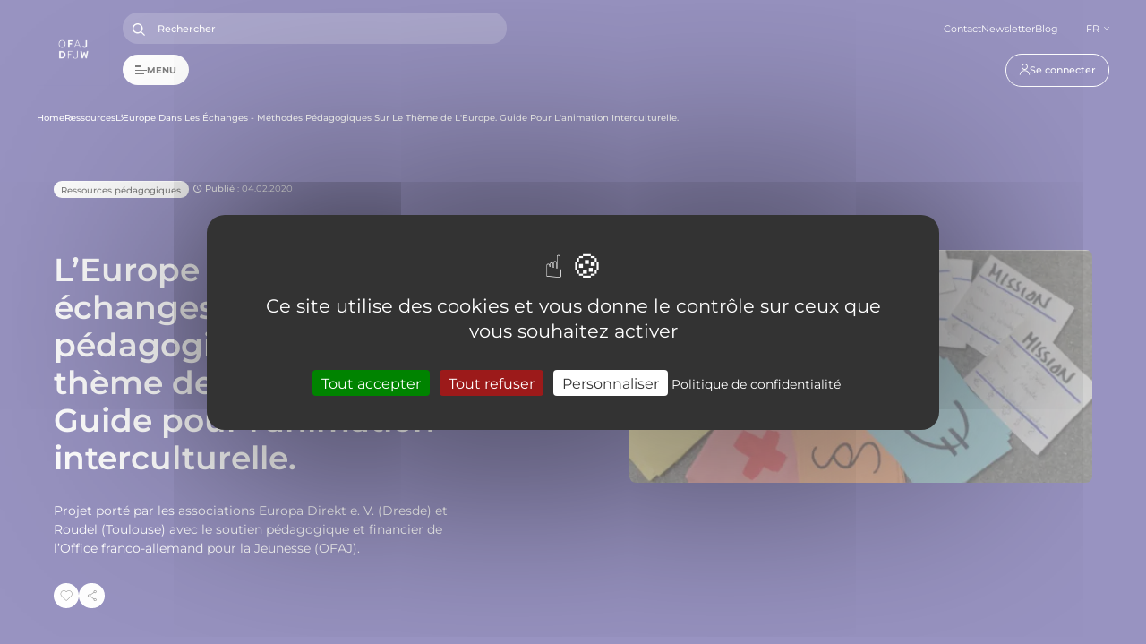

--- FILE ---
content_type: text/html; charset=UTF-8
request_url: https://www.ofaj.org/ressources/l-europe-dans-les-echanges-methodes-pedagogiques-sur-le-theme-de-l-europe-guide-pour-l-animation-interculturelle
body_size: 106780
content:
<!DOCTYPE html>
<html lang="fr" dir="ltr" prefix="og: https://ogp.me/ns#">
  <head>
    <meta charset="utf-8" />
<noscript><style>form.antibot * :not(.antibot-message) { display: none !important; }</style>
</noscript><meta name="description" content="Projet porté par les associations Europa Direkt e. V. (Dresde) et Roudel (Toulouse) avec le soutien pédagogique et financier de l’Office franco-allemand pour la Jeunesse (OFAJ)." />
<link rel="canonical" href="https://www.ofaj.org/ressources/l-europe-dans-les-echanges-methodes-pedagogiques-sur-le-theme-de-l-europe-guide-pour-l-animation-interculturelle" />
<link rel="alternate" hreflang="fr" href="https://www.ofaj.org/" />
<link rel="alternate" hreflang="en" href="https://www.fgyo.org/homepage" />
<link rel="alternate" hreflang="de" href="https://www.dfjw.org/" />
<meta name="Generator" content="Drupal 10 (https://www.drupal.org)" />
<meta name="MobileOptimized" content="width" />
<meta name="HandheldFriendly" content="true" />
<meta name="viewport" content="width=device-width, initial-scale=1.0" />
<link rel="icon" href="/themes/custom/ofaj_base/favicon.ico" type="image/vnd.microsoft.icon" />
<script>window.a2a_config=window.a2a_config||{};a2a_config.callbacks=[];a2a_config.overlays=[];a2a_config.templates={};a2a_config.exclude_services = [
    'amazon_wish_list',
    'aol_mail',
    'balatarin',
    'bibsonomy',
    'blogger',
    'blogmarks',
    'bluesky',
    'bookmarks_fr',
    'box_net',
    'buffer',
    'copy_link',
    'diary_ru',
    'diaspora',
    'digg',
    'diigo',
    'douban',
    'draugiem',
    'evernote',
    'fark',
    'flipboard',
    'folkd',
    'google_classroom',
    'google_translate',
    'hacker_news',
    'hatena',
    'houzz',
    'instapaper',
    'kakao',
    'known',
    'line',
    'livejournal',
    'mail_ru',
    'mastodon',
    'mendeley',
    'meneame',
    'mewe',
    'micro_blog',
    'mix',
    'mixi',
    'myspace',
    'odnoklassniki',
    'outlook_com',
    'papaly',
    'pinboard',
    'pinterest',
    'plurk',
    'pocket',
    'print',
    'printfriendly',
    'pusha',
    'kindle_it',
    'qzone',
    'raindrop_io',
    'reddit',
    'rediff',
    'refind',
    'sina_weibo',
    'sitejot',
    'skype',
    'slashdot',
    'stocktwits',
    'svejo',
    'symbaloo_bookmarks',
    'telegram',
    'threads',
    'threema',
    'trello',
    'tumblr',
    'twiddla',
    'twitter',
    'typepad_post',
    'viber',
    'vk',
    'wechat',
    'wordpress',
    'wykop',
    'yahoo_mail',
    'yummly',
];
</script>

    <title>L’Europe dans les échanges - Méthodes pédagogiques sur le thème de l&#039;Europe. Guide pour l&#039;animation interculturelle. | OFAJ</title>
    <link rel="stylesheet" media="all" href="/sites/default/files/css/css_JDGFlXfuI1o8UK4op1g0ePW53A5qg2L2a186elJESUQ.css?delta=0&amp;language=fr&amp;theme=ofaj_base&amp;include=[base64]" />
<link rel="stylesheet" media="all" href="/sites/default/files/css/css_lDp0orM3KmDeIrSrnYt0_uNZe9qivjCMWUhVbWTqXho.css?delta=1&amp;language=fr&amp;theme=ofaj_base&amp;include=[base64]" />
<link rel="stylesheet" media="all" href="/sites/default/files/css/css_xZGcA7qxWcN5vwC0ckbb7vw-fGV-YZKMhh1w4s_xoRA.css?delta=2&amp;language=fr&amp;theme=ofaj_base&amp;include=[base64]" />
<link rel="stylesheet" media="all" href="/sites/default/files/css/css_4VPo2ytFMJv2hrzIDHjk5oHKAnHRwUsBpCvUC0KNca8.css?delta=3&amp;language=fr&amp;theme=ofaj_base&amp;include=[base64]" />
<link rel="stylesheet" media="all" href="/sites/default/files/css/css_50QPgFc1fZLk8BPz5AxHziuJ5stFT2GMYM7_1MkjUCc.css?delta=4&amp;language=fr&amp;theme=ofaj_base&amp;include=[base64]" />

    
  </head>
  <body class="layout-default">
        <a href="#main-content" class="visually-hidden focusable">
      Aller au contenu principal
    </a>
    
      <div class="dialog-off-canvas-main-canvas" data-off-canvas-main-canvas>
    
  
  <header id="header" class="header ">
    <div class="wrapper">
                        <div id="block-ofaj-base-site-branding">
      
    
    
          
    
      <div class="logo">
            <a href="https://www.ofaj.org/" rel="home">
          <img src="/themes/custom/ofaj_base/logo.svg" class="img-logo" alt="Home" width="115" height="115" />
                      <img data-src="/themes/custom/ofaj_base/integration/public/assets/images/icons/logo-white.svg" class="img-logo img-logo-white b-lazy" alt="Home" width="116" height="116" />
                  </a>
            
  </div>

          </div>
      

      <div class="header-main">
                              <div class="header-main__top">
              <div class="header-main__search">
                <input class="input-search" type="text" placeholder="Rechercher"> <button class="btn-search" aria-label="Search"></button>
              </div>
                                    <div id="block-ofaj-base-headline" class="menu">
      
    
    
          
    
          
        <ul class="menu">
            <li>
        <a href="https://www.ofaj.org/contact" data-drupal-link-system-path="node/5">Contact</a>
              </li>
          <li>
        <a href="https://www.ofaj.org/newsletter" data-drupal-link-system-path="node/156">Newsletter</a>
              </li>
          <li>
        <a href="https://www.ofaj.org/blog-la-parole-aux-jeunes" data-drupal-link-system-path="node/11541">Blog</a>
              </li>
      </ul>
    




    
          </div>
      
                <div class="language-switcher-language-url" id="block-ofaj-base-language-switcher" role="navigation">
      
    
    
          <div class="dropdown dropdown-language">
          <p class="dropdown__label">FR</p>
        <ul class="links dropdown__list"><li hreflang="en" data-drupal-link-system-path="node/10188"><a href="https://www.fgyo.org/node/10188" class="language-link" hreflang="en" data-drupal-link-system-path="node/10188">EN</a></li><li hreflang="de" data-drupal-link-system-path="node/10188"><a href="https://www.dfjw.org/publikationen-materialien/europa-im-austausch-padagogische-methoden-zum-thema-europa-leitfaden-fur-interkulturelle-animation" class="language-link" hreflang="de" data-drupal-link-system-path="node/10188">DE</a></li></ul>
  </div>

    
          </div>
      

            </div>
                  
                              <div class="header-main__menu">
              <a href="#" class="btn-menu" ref="nofollow">
                <div class="bugger-icon">
                  <span></span>
                  <span></span>
                  <span></span>
                </div>
                Menu
              </a>
                <nav role="navigation" aria-labelledby="block-ofaj-base-account-menu-menu" id="block-ofaj-base-account-menu" class="block-ofaj-base-account-menu-menu account-menu">
            
  <h2 class="visually-hidden" id="block-ofaj-base-account-menu-menu">User account menu</h2>
  

        




<ul class="account">
  <li><a href="https://www.ofaj.org/user/login?destination=https%3A//www.ofaj.org/ressources/l-europe-dans-les-echanges-methodes-pedagogiques-sur-le-theme-de-l-europe-guide-pour-l-animation-interculturelle" class="btn btn-outline btn-account btn-login" data-drupal-link-system-path="user/login">Se connecter</a></li>
    
</ul>


  </nav>


            </div>
                  
                              <div class="header-main__mega-menu">
              <div class="mega-menu-box">
                <div class="mega-menu-box__wrapper">
                  <div class="mega-menu__top">
                    <div class="header-main__search">
                      <input class="input-search" type="text" placeholder="Rechercher">
                      <button class="btn-search" aria-label="Search"></button>
                    </div>
                    <a href="#" class="btn-menu-close">
                      <img src="/themes/custom/ofaj_base/integration/public/assets/images/icons/icon-btn-close.svg" alt="icon-close">
                    </a>
                  </div>
                    <nav role="navigation" aria-labelledby="block-ofaj-base-main-anonymous-menu" id="block-ofaj-base-main-anonymous" class="block-ofaj-base-main-anonymous-menu">
            
  <h2 class="visually-hidden" id="block-ofaj-base-main-anonymous-menu">Mega menu - Anonymous</h2>
  

        


          <ul data-region="secondary_menu" class="menu-list menu-level-0">
    
                        
          <li class="menu-item menu-item--expanded">
                                      <div class="menu-item--level-0">
                <a href="https://www.ofaj.org/programmes-formations" data-drupal-link-system-path="programmes-formations">Programmes</a>
                <span class="btn-arrow"></span>
              </div>
            
                                      
        
  <ul class="menu-level-1">
    <div class="menu-level-1__top">
      <span class="btn-back">retour</span>
    </div>
                  
                  <li class="menu-item menu-item--expanded">
            <span>Par profil</span>
                                      
        
  <ul class="menu menu-level-2">
                  
        <li class="menu-item">
          <a href="https://www.ofaj.org/adolescents-et-enfants" data-drupal-link-system-path="node/10534">Enfants, adolescents</a>
                                
        
  


                  </li>
                      
        <li class="menu-item">
          <a href="https://www.ofaj.org/jeunes-adultes" data-drupal-link-system-path="node/10535">Étudiants, jeunes adultes</a>
                                
        
  


                  </li>
                      
        <li class="menu-item">
          <a href="https://www.ofaj.org/etablissements-scolaires-universitaires-professionnels-et-le-corps-enseignant" data-drupal-link-system-path="node/10536">Établissements scolaires, universitaires et d&#039;enseignement professionnel</a>
                                
        
  


                  </li>
                      
        <li class="menu-item">
          <a href="https://www.ofaj.org/associations-federations-institutions-animatrices-et-animateurs" data-drupal-link-system-path="node/10537">Associations, fédérations, institutions, animatrices et animateurs</a>
                                
        
  


                  </li>
                      
        <li class="menu-item">
          <a href="https://www.ofaj.org/recherche-et-evaluation" data-drupal-link-system-path="node/1571">Chercheurs</a>
                                
        
  


                  </li>
          </ul>



  


                      </li>
        
                        
                  <li class="menu-item menu-item--expanded">
            <span>Par besoin</span>
                                      
        
  <ul class="menu menu-level-2">
                  
        <li class="menu-item">
          <a href="https://www.ofaj.org/programmes-formations?keyword=&amp;necessary%5B265%5D=265" data-drupal-link-query="{&quot;keyword&quot;:&quot;&quot;,&quot;necessary&quot;:{&quot;265&quot;:&quot;265&quot;}}" data-drupal-link-system-path="programmes-formations">Rencontrer des jeunes d&#039;autres pays</a>
                                
        
  


                  </li>
                      
        <li class="menu-item">
          <a href="https://www.ofaj.org/programmes-formations?keyword=&amp;necessary%5B43%5D=43" data-drupal-link-query="{&quot;keyword&quot;:&quot;&quot;,&quot;necessary&quot;:{&quot;43&quot;:&quot;43&quot;}}" data-drupal-link-system-path="programmes-formations">Apprendre l&#039;allemand</a>
                                
        
  


                  </li>
                      
        <li class="menu-item">
          <a href="https://www.ofaj.org/programmes-formations?keyword=&amp;necessary%5B269%5D=269" data-drupal-link-query="{&quot;keyword&quot;:&quot;&quot;,&quot;necessary&quot;:{&quot;269&quot;:&quot;269&quot;}}" data-drupal-link-system-path="programmes-formations">Acquérir une expérience professionnelle</a>
                                
        
  


                  </li>
                      
        <li class="menu-item">
          <a href="https://www.ofaj.org/programmes-formations?keyword=&amp;necessary%5B265%5D=265" data-drupal-link-query="{&quot;keyword&quot;:&quot;&quot;,&quot;necessary&quot;:{&quot;265&quot;:&quot;265&quot;}}" data-drupal-link-system-path="programmes-formations">Participer à un échange</a>
                                
        
  


                  </li>
                      
        <li class="menu-item">
          <a href="https://www.ofaj.org/programmes-formations?keyword=&amp;necessary%5B268%5D=268&amp;professional=0" data-drupal-link-query="{&quot;keyword&quot;:&quot;&quot;,&quot;necessary&quot;:{&quot;268&quot;:&quot;268&quot;},&quot;professional&quot;:&quot;0&quot;}" data-drupal-link-system-path="programmes-formations">Se former</a>
                                
        
  


                  </li>
          </ul>



  


                      </li>
        
                        
                  <li class="menu-item menu-item--expanded">
            <span>Par affichage</span>
                                      
        
  <ul class="menu menu-level-2">
                  
        <li class="menu-item">
          <a href="https://www.ofaj.org/programmes-formations" data-drupal-link-system-path="programmes-formations">Liste</a>
                                
        
  


                  </li>
                      
        <li class="menu-item">
          <a href="https://teamup.com/ksks3gc4cqqvh5s4gh">Calendrier</a>
                                
        
  


                  </li>
          </ul>



  


                      </li>
        
            </ul>



  


                      </li>
                              
          <li class="menu-item menu-item--expanded">
                                      <div class="menu-item--level-0">
                <span>Appels à candidatures</span>
                <span class="btn-arrow"></span>
              </div>
            
                                      
        
  <ul class="menu-level-1">
    <div class="menu-level-1__top">
      <span class="btn-back">retour</span>
    </div>
                  
                  <li class="menu-item menu-item--expanded">
            <span>Type d&#039;appel :</span>
                                      
        
  <ul class="menu menu-level-2">
                  
        <li class="menu-item">
          <a href="https://www.ofaj.org/appels-a-candidatures" data-drupal-link-system-path="appels-a-candidatures">Appels à candidatures</a>
                                
        
  


                  </li>
                      
        <li class="menu-item">
          <a href="https://www.ofaj.org/appels-a-projets" data-drupal-link-system-path="appels-a-projets">Appels à projet</a>
                                
        
  


                  </li>
          </ul>



  


                      </li>
        
                        
                            <div class="menu-item menu-image">
                                      
        
                
  <div class="media-copyright media media--type-image media--view-mode-menu__main" data-copyright="EAO">
                              
                <div class="media media--blazy media--fx media--fx-lg media--image media--responsive is-b-loading" data-b-animation="blur" data-b-token="b-47e0acc924f"><img alt="Aperçu" class="b-blur b-lazy" data-b-blur="-1::76e25e970ef1ec88118c5625b47f3128::image/jpeg::/sites/default/files/styles/thumbnail/public/2023-11/stage%20d%E2%80%99orientation%20professionnelle%20Tholey%202023_1.jpg?itok=GtJuOsOE" decoding="async" data-src="[data-uri]" src="data:image/svg+xml;charset=utf-8,%3Csvg%20xmlns%3D&#039;http%3A%2F%2Fwww.w3.org%2F2000%2Fsvg&#039;%20viewBox%3D&#039;0%200%201%201&#039;%2F%3E" />
  <picture>
                  <source srcset="#" media="all and (min-width: 1440px)" type="image/webp" width="532" height="671" data-srcset="/sites/default/files/styles/menu__main__xl/public/2023-11/stage%20d%E2%80%99orientation%20professionnelle%20Tholey%202023_1.jpg.webp?itok=V1_LhkQO 1x"/>
              <source srcset="#" media="all and (min-width: 1024px)" type="image/webp" width="283" height="378" data-srcset="/sites/default/files/styles/menu__main__lg/public/2023-11/stage%20d%E2%80%99orientation%20professionnelle%20Tholey%202023_1.jpg.webp?itok=w8L8Rl9S 1x"/>
              <source srcset="#" media="all and (min-width: 768px)" type="image/webp" width="179" height="240" data-srcset="/sites/default/files/styles/menu__main__md/public/2023-11/stage%20d%E2%80%99orientation%20professionnelle%20Tholey%202023_1.jpg.webp?itok=0xfWiFKX 1x"/>
              <source srcset="#" media="all and (min-width: 0px)" type="image/webp" width="737" height="470" data-srcset="/sites/default/files/styles/menu__main__sm/public/2023-11/stage%20d%E2%80%99orientation%20professionnelle%20Tholey%202023_1.jpg.webp?itok=2_p3xzNm 1x"/>
                  <img decoding="async" class="media__element b-lazy b-responsive" loading="defer" data-src="/sites/default/files/2023-11/stage%20d%E2%80%99orientation%20professionnelle%20Tholey%202023_1.jpg" width="737" height="470" src="data:image/svg+xml;charset=utf-8,%3Csvg%20xmlns%3D&#039;http%3A%2F%2Fwww.w3.org%2F2000%2Fsvg&#039;%20viewBox%3D&#039;0%200%201%201&#039;%2F%3E" alt="stage d’orientation professionnelle Tholey 2023_1.jpg" />

  </picture>
<noscript>  <picture>
                  <source srcset="/sites/default/files/styles/menu__main__xl/public/2023-11/stage%20d%E2%80%99orientation%20professionnelle%20Tholey%202023_1.jpg.webp?itok=V1_LhkQO 1x" media="all and (min-width: 1440px)" type="image/webp" width="532" height="671"/>
              <source srcset="/sites/default/files/styles/menu__main__lg/public/2023-11/stage%20d%E2%80%99orientation%20professionnelle%20Tholey%202023_1.jpg.webp?itok=w8L8Rl9S 1x" media="all and (min-width: 1024px)" type="image/webp" width="283" height="378"/>
              <source srcset="/sites/default/files/styles/menu__main__md/public/2023-11/stage%20d%E2%80%99orientation%20professionnelle%20Tholey%202023_1.jpg.webp?itok=0xfWiFKX 1x" media="all and (min-width: 768px)" type="image/webp" width="179" height="240"/>
              <source srcset="/sites/default/files/styles/menu__main__sm/public/2023-11/stage%20d%E2%80%99orientation%20professionnelle%20Tholey%202023_1.jpg.webp?itok=2_p3xzNm 1x" media="all and (min-width: 0px)" type="image/webp" width="737" height="470"/>
                  <img decoding="async" class="media__element" loading="defer" width="737" height="470" src="/sites/default/files/styles/menu__main__sm/public/2023-11/stage%20d%E2%80%99orientation%20professionnelle%20Tholey%202023_1.jpg.webp?itok=2_p3xzNm" alt="" />

  </picture>
</noscript>        </div>
  
      
                                </div>

      
  


                      </div>
        
            </ul>



  


                      </li>
                              
          <li class="menu-item menu-item--expanded">
                                      <div class="menu-item--level-0">
                <a href="https://www.ofaj.org/annonces/petites-annonces" data-drupal-link-system-path="annonces/petites-annonces">Petites annonces</a>
                <span class="btn-arrow"></span>
              </div>
            
                                      
        
  <ul class="menu-level-1">
    <div class="menu-level-1__top">
      <span class="btn-back">retour</span>
    </div>
                  
                  <li class="menu-item menu-item--expanded">
            <span>Type d&#039;annonce :</span>
                                      
        
  <ul class="menu menu-level-2">
                  
        <li class="menu-item">
          <a href="https://www.ofaj.org/annonces/petites-annonces?offer%5B54%5D=54" data-drupal-link-query="{&quot;offer&quot;:{&quot;54&quot;:&quot;54&quot;}}" data-drupal-link-system-path="annonces/petites-annonces">Trouver un.e correspondant.e</a>
                                
        
  


                  </li>
                      
        <li class="menu-item">
          <a href="https://www.ofaj.org/annonces/petites-annonces?offer%5B55%5D=55" data-drupal-link-query="{&quot;offer&quot;:{&quot;55&quot;:&quot;55&quot;}}" data-drupal-link-system-path="annonces/petites-annonces">Recherches et offres de logement</a>
                                
        
  


                  </li>
                      
        <li class="menu-item">
          <a href="https://www.ofaj.org/annonces/domino" data-drupal-link-system-path="annonces/domino">Annonces DOMINO</a>
                                
        
  


                  </li>
                      
        <li class="menu-item">
          <a href="https://www.ofaj.org/annonces/partenaires" data-drupal-link-system-path="annonces/partenaires">Annonces partenaires</a>
                                
        
  


                  </li>
                      
        <li class="menu-item">
          <a href="https://www.ofaj.org/offre-recrutement" data-drupal-link-system-path="recrutement">Offres d&#039;emploi et de stage</a>
                                
        
  


                  </li>
          </ul>



  


                      </li>
        
                        
                            <div class="menu-item menu-image">
                                      
        
                
  <div class="media-copyright media media--type-image media--view-mode-menu__main" data-copyright="Emma Derancy">
                              
                <div class="media media--blazy media--fx media--fx-lg media--image media--responsive is-b-loading" data-b-animation="blur" data-b-token="b-0ab51b11d2d"><img alt="Aperçu" class="b-blur b-lazy" data-b-blur="-1::8da80bdcc147bdd881b6f933381ed3ca::image/jpeg::/sites/default/files/styles/thumbnail/public/2023-11/fabrik-a-declik-5.jpeg?itok=ZGsOAMJq" decoding="async" data-src="[data-uri]" src="data:image/svg+xml;charset=utf-8,%3Csvg%20xmlns%3D&#039;http%3A%2F%2Fwww.w3.org%2F2000%2Fsvg&#039;%20viewBox%3D&#039;0%200%201%201&#039;%2F%3E" />
  <picture>
                  <source srcset="#" media="all and (min-width: 1440px)" type="image/webp" width="532" height="671" data-srcset="/sites/default/files/styles/menu__main__xl/public/2023-11/fabrik-a-declik-5.jpeg.webp?itok=xqMquToy 1x"/>
              <source srcset="#" media="all and (min-width: 1024px)" type="image/webp" width="283" height="378" data-srcset="/sites/default/files/styles/menu__main__lg/public/2023-11/fabrik-a-declik-5.jpeg.webp?itok=lHivmV0I 1x"/>
              <source srcset="#" media="all and (min-width: 768px)" type="image/webp" width="179" height="240" data-srcset="/sites/default/files/styles/menu__main__md/public/2023-11/fabrik-a-declik-5.jpeg.webp?itok=HW7phcYX 1x"/>
              <source srcset="#" media="all and (min-width: 0px)" type="image/webp" width="737" height="470" data-srcset="/sites/default/files/styles/menu__main__sm/public/2023-11/fabrik-a-declik-5.jpeg.webp?itok=IU6vHepa 1x"/>
                  <img decoding="async" class="media__element b-lazy b-responsive" loading="defer" data-src="/sites/default/files/2023-11/fabrik-a-declik-5.jpeg" width="737" height="470" src="data:image/svg+xml;charset=utf-8,%3Csvg%20xmlns%3D&#039;http%3A%2F%2Fwww.w3.org%2F2000%2Fsvg&#039;%20viewBox%3D&#039;0%200%201%201&#039;%2F%3E" alt="fabrik-a-declik-5.jpeg" />

  </picture>
<noscript>  <picture>
                  <source srcset="/sites/default/files/styles/menu__main__xl/public/2023-11/fabrik-a-declik-5.jpeg.webp?itok=xqMquToy 1x" media="all and (min-width: 1440px)" type="image/webp" width="532" height="671"/>
              <source srcset="/sites/default/files/styles/menu__main__lg/public/2023-11/fabrik-a-declik-5.jpeg.webp?itok=lHivmV0I 1x" media="all and (min-width: 1024px)" type="image/webp" width="283" height="378"/>
              <source srcset="/sites/default/files/styles/menu__main__md/public/2023-11/fabrik-a-declik-5.jpeg.webp?itok=HW7phcYX 1x" media="all and (min-width: 768px)" type="image/webp" width="179" height="240"/>
              <source srcset="/sites/default/files/styles/menu__main__sm/public/2023-11/fabrik-a-declik-5.jpeg.webp?itok=IU6vHepa 1x" media="all and (min-width: 0px)" type="image/webp" width="737" height="470"/>
                  <img decoding="async" class="media__element" loading="defer" width="737" height="470" src="/sites/default/files/styles/menu__main__sm/public/2023-11/fabrik-a-declik-5.jpeg.webp?itok=IU6vHepa" alt="" />

  </picture>
</noscript>        </div>
  
      
                                </div>

      
  


                      </div>
        
            </ul>



  


                      </li>
                              
          <li class="menu-item">
                                      <a href="https://www.ofaj.org/ressources/directives" data-drupal-link-system-path="node/10681">Directives</a>
            
                                      
        
  


                      </li>
                              
          <li class="menu-item">
                                      <a href="https://www.ofaj.org/ressources?categories%5B277%5D=277" data-drupal-link-query="{&quot;categories&quot;:{&quot;277&quot;:&quot;277&quot;}}" data-drupal-link-system-path="ressources">Formulaires</a>
            
                                      
        
  


                      </li>
                              
          <li class="menu-item menu-item--expanded">
                                      <div class="menu-item--level-0">
                <a href="https://www.ofaj.org/ressources" data-drupal-link-system-path="ressources">Ressources &amp; outils</a>
                <span class="btn-arrow"></span>
              </div>
            
                                      
        
  <ul class="menu-level-1">
    <div class="menu-level-1__top">
      <span class="btn-back">retour</span>
    </div>
                  
                  <li class="menu-item menu-item--expanded">
            <span class="visually-hidden">Type de ressource :</span>
                                      
        
  <ul class="menu menu-level-2">
                  
        <li class="menu-item">
          <a href="https://www.ofaj.org/ressources/ressources-pedagogiques" data-drupal-link-system-path="node/14652">Ressources pédagogiques</a>
                                
        
  


                  </li>
                      
        <li class="menu-item">
          <a href="https://www.ofaj.org/recherche-et-evaluation/panorama" data-drupal-link-system-path="node/145">PANORAMA</a>
                                
        
  


                  </li>
                      
        <li class="menu-item">
          <a href="https://www.ofaj.org/ressources/etude-franco-allemande-sur-la-jeunesse" data-drupal-link-system-path="node/10363">Étude sur la jeunesse</a>
                                
        
  


                  </li>
                      
        <li class="menu-item">
          <a href="https://www.ofaj.org/ressources?categories%5B282%5D=282" data-drupal-link-query="{&quot;categories&quot;:{&quot;282&quot;:&quot;282&quot;}}" data-drupal-link-system-path="ressources">Médias</a>
                                
        
  


                  </li>
                      
        <li class="menu-item">
          <a href="https://www.ofaj.org/ressources/les-echanges-scolaires-en-un-coup-doeil-2025-2026" data-drupal-link-system-path="node/14814">Les échanges scolaires en un coup d’oeil 2025-2026</a>
                                
        
  


                  </li>
          </ul>



  


                      </li>
        
                        
                            <div class="menu-item menu-image">
                                      
        
                
  <div class="media-copyright media media--type-image media--view-mode-menu__main" data-copyright="OFAJ/DFJW">
                              
                <div class="media media--blazy media--fx media--fx-lg media--image media--responsive is-b-loading" data-b-animation="blur" data-b-token="b-1cb15855def"><img alt="Aperçu" class="b-blur b-lazy" data-b-blur="-1::89c1512a8617a38956a9d47e0d1c6503::image/jpeg::/sites/default/files/styles/thumbnail/public/2023-11/ecole-ofaj.jpg?itok=0nmjrBUE" decoding="async" data-src="[data-uri]" src="data:image/svg+xml;charset=utf-8,%3Csvg%20xmlns%3D&#039;http%3A%2F%2Fwww.w3.org%2F2000%2Fsvg&#039;%20viewBox%3D&#039;0%200%201%201&#039;%2F%3E" />
  <picture>
                  <source srcset="#" media="all and (min-width: 1440px)" type="image/webp" width="532" height="671" data-srcset="/sites/default/files/styles/menu__main__xl/public/2023-11/ecole-ofaj.jpg.webp?itok=FrAze4YO 1x"/>
              <source srcset="#" media="all and (min-width: 1024px)" type="image/webp" width="283" height="378" data-srcset="/sites/default/files/styles/menu__main__lg/public/2023-11/ecole-ofaj.jpg.webp?itok=BHPh_1-h 1x"/>
              <source srcset="#" media="all and (min-width: 768px)" type="image/webp" width="179" height="240" data-srcset="/sites/default/files/styles/menu__main__md/public/2023-11/ecole-ofaj.jpg.webp?itok=sAPltHFI 1x"/>
              <source srcset="#" media="all and (min-width: 0px)" type="image/webp" width="737" height="470" data-srcset="/sites/default/files/styles/menu__main__sm/public/2023-11/ecole-ofaj.jpg.webp?itok=-kjYcExf 1x"/>
                  <img decoding="async" class="media__element b-lazy b-responsive" loading="defer" data-src="/sites/default/files/2023-11/ecole-ofaj.jpg" width="737" height="470" src="data:image/svg+xml;charset=utf-8,%3Csvg%20xmlns%3D&#039;http%3A%2F%2Fwww.w3.org%2F2000%2Fsvg&#039;%20viewBox%3D&#039;0%200%201%201&#039;%2F%3E" alt="Les témoignages de l&#039;école OFAJ" />

  </picture>
<noscript>  <picture>
                  <source srcset="/sites/default/files/styles/menu__main__xl/public/2023-11/ecole-ofaj.jpg.webp?itok=FrAze4YO 1x" media="all and (min-width: 1440px)" type="image/webp" width="532" height="671"/>
              <source srcset="/sites/default/files/styles/menu__main__lg/public/2023-11/ecole-ofaj.jpg.webp?itok=BHPh_1-h 1x" media="all and (min-width: 1024px)" type="image/webp" width="283" height="378"/>
              <source srcset="/sites/default/files/styles/menu__main__md/public/2023-11/ecole-ofaj.jpg.webp?itok=sAPltHFI 1x" media="all and (min-width: 768px)" type="image/webp" width="179" height="240"/>
              <source srcset="/sites/default/files/styles/menu__main__sm/public/2023-11/ecole-ofaj.jpg.webp?itok=-kjYcExf 1x" media="all and (min-width: 0px)" type="image/webp" width="737" height="470"/>
                  <img decoding="async" class="media__element" loading="defer" width="737" height="470" src="/sites/default/files/styles/menu__main__sm/public/2023-11/ecole-ofaj.jpg.webp?itok=-kjYcExf" alt="Les témoignages de l&#039;école OFAJ" />

  </picture>
</noscript>        </div>
  
      
                                </div>

      
  


                      </div>
        
            </ul>



  


                      </li>
                              
          <li class="menu-item menu-item--expanded">
                                      <div class="menu-item--level-0">
                <a href="https://www.ofaj.org/institution" data-drupal-link-system-path="node/159">OFAJ</a>
                <span class="btn-arrow"></span>
              </div>
            
                                      
        
  <ul class="menu-level-1">
    <div class="menu-level-1__top">
      <span class="btn-back">retour</span>
    </div>
                  
                  <li class="menu-item menu-item--expanded">
            <span title="test">L&#039;institution</span>
                                      
        
  <ul class="menu menu-level-2">
                  
        <li class="menu-item">
          <a href="https://www.ofaj.org/institution" data-drupal-link-system-path="node/159">Présentation</a>
                                
        
  


                  </li>
                      
        <li class="menu-item">
          <a href="https://www.ofaj.org/institution/organigramme" data-drupal-link-system-path="node/11236">Organigramme</a>
                                
        
  


                  </li>
                      
        <li class="menu-item">
          <a href="https://www.ofaj.org/institution/lhistoire-de-loffice-franco-allemand-pour-la-jeunesse" data-drupal-link-system-path="node/7867">Histoire</a>
                                
        
  


                  </li>
                      
        <li class="menu-item">
          <a href="https://www.ofaj.org/les-axes-prioritaires-de-lofaj" data-drupal-link-system-path="node/10424">Axes prioritaires</a>
                                
        
  


                  </li>
                      
        <li class="menu-item">
          <a href="https://www.ofaj.org/recherche-et-evaluation" data-drupal-link-system-path="node/1571">Recherche et évaluation</a>
                                
        
  


                  </li>
                      
        <li class="menu-item">
          <a href="https://www.ofaj.org/les-rencontres-trinationales-de-lofaj" data-drupal-link-system-path="node/155">Programmes trinationaux</a>
                                
        
  


                  </li>
          </ul>



  


                      </li>
        
                        
                  <li class="menu-item menu-item--expanded">
            <span>Liens utiles</span>
                                      
        
  <ul class="menu menu-level-2">
                  
        <li class="menu-item">
          <a href="https://www.ofaj.org/actualites" data-drupal-link-system-path="actualites">Actualités</a>
                                
        
  


                  </li>
                      
        <li class="menu-item">
          <a href="https://www.ofaj.org/agenda" data-drupal-link-system-path="agenda">Agenda</a>
                                
        
  


                  </li>
                      
        <li class="menu-item">
          <a href="https://www.ofaj.org/offre-recrutement" data-drupal-link-system-path="recrutement">Nous rejoindre</a>
                                
        
  


                  </li>
                      
        <li class="menu-item">
          <a href="https://www.ofaj.org/notre-reseau-de-partenaires" data-drupal-link-system-path="node/11392">Notre réseau de partenaires</a>
                                
        
  


                  </li>
                      
        <li class="menu-item">
          <a href="/unsere-partnerschaften">Nos partenariats</a>
                                
        
  


                  </li>
                      
        <li class="menu-item">
          <a href="https://www.ofaj.org/partenaires" data-drupal-link-system-path="partenaires">Annuaire des partenaires</a>
                                
        
  


                  </li>
                      
        <li class="menu-item">
          <a href="https://www.ofaj.org/vis-a-vis" data-drupal-link-system-path="node/7868">Vis-à-vis</a>
                                
        
  


                  </li>
          </ul>



  


                      </li>
        
                        
                            <div class="menu-item menu-image">
                                      
        
                
  <div class="media media--type-image media--view-mode-menu__main">
                              
                <div class="media media--blazy media--fx media--image media--responsive is-b-loading" data-b-animation="blur" data-b-token="b-1dbb28962a3"><img alt="Aperçu" class="b-blur b-lazy" data-b-blur="-1::470cc2aed6a9752cc1c2ccdd3a63aea5::image/png::/sites/default/files/styles/thumbnail/public/2025-04/img-card-menu_0_0_0_0_0_0_0_0_0_0_0_0_0_0_0_0_0_0_0_0_0_0_0_0_0_0_0_0_0.png?itok=pH8AAqwl" decoding="async" data-src="[data-uri]" src="data:image/svg+xml;charset=utf-8,%3Csvg%20xmlns%3D&#039;http%3A%2F%2Fwww.w3.org%2F2000%2Fsvg&#039;%20viewBox%3D&#039;0%200%201%201&#039;%2F%3E" />
  <picture>
                  <source srcset="#" media="all and (min-width: 1440px)" type="image/webp" width="532" height="671" data-srcset="/sites/default/files/styles/menu__main__xl/public/2025-04/img-card-menu_0_0_0_0_0_0_0_0_0_0_0_0_0_0_0_0_0_0_0_0_0_0_0_0_0_0_0_0_0.png.webp?itok=54teCkAx 1x"/>
              <source srcset="#" media="all and (min-width: 1024px)" type="image/webp" width="283" height="378" data-srcset="/sites/default/files/styles/menu__main__lg/public/2025-04/img-card-menu_0_0_0_0_0_0_0_0_0_0_0_0_0_0_0_0_0_0_0_0_0_0_0_0_0_0_0_0_0.png.webp?itok=Du_-wCEL 1x"/>
              <source srcset="#" media="all and (min-width: 768px)" type="image/webp" width="179" height="240" data-srcset="/sites/default/files/styles/menu__main__md/public/2025-04/img-card-menu_0_0_0_0_0_0_0_0_0_0_0_0_0_0_0_0_0_0_0_0_0_0_0_0_0_0_0_0_0.png.webp?itok=u8oGXsud 1x"/>
              <source srcset="#" media="all and (min-width: 0px)" type="image/webp" width="737" height="470" data-srcset="/sites/default/files/styles/menu__main__sm/public/2025-04/img-card-menu_0_0_0_0_0_0_0_0_0_0_0_0_0_0_0_0_0_0_0_0_0_0_0_0_0_0_0_0_0.png.webp?itok=bPiXE_G7 1x"/>
                  <img decoding="async" class="media__element b-lazy b-responsive" loading="defer" data-src="/sites/default/files/2025-04/img-card-menu_0_0_0_0_0_0_0_0_0_0_0_0_0_0_0_0_0_0_0_0_0_0_0_0_0_0_0_0_0.png" width="737" height="470" src="data:image/svg+xml;charset=utf-8,%3Csvg%20xmlns%3D&#039;http%3A%2F%2Fwww.w3.org%2F2000%2Fsvg&#039;%20viewBox%3D&#039;0%200%201%201&#039;%2F%3E" alt="test" />

  </picture>
<noscript>  <picture>
                  <source srcset="/sites/default/files/styles/menu__main__xl/public/2025-04/img-card-menu_0_0_0_0_0_0_0_0_0_0_0_0_0_0_0_0_0_0_0_0_0_0_0_0_0_0_0_0_0.png.webp?itok=54teCkAx 1x" media="all and (min-width: 1440px)" type="image/webp" width="532" height="671"/>
              <source srcset="/sites/default/files/styles/menu__main__lg/public/2025-04/img-card-menu_0_0_0_0_0_0_0_0_0_0_0_0_0_0_0_0_0_0_0_0_0_0_0_0_0_0_0_0_0.png.webp?itok=Du_-wCEL 1x" media="all and (min-width: 1024px)" type="image/webp" width="283" height="378"/>
              <source srcset="/sites/default/files/styles/menu__main__md/public/2025-04/img-card-menu_0_0_0_0_0_0_0_0_0_0_0_0_0_0_0_0_0_0_0_0_0_0_0_0_0_0_0_0_0.png.webp?itok=u8oGXsud 1x" media="all and (min-width: 768px)" type="image/webp" width="179" height="240"/>
              <source srcset="/sites/default/files/styles/menu__main__sm/public/2025-04/img-card-menu_0_0_0_0_0_0_0_0_0_0_0_0_0_0_0_0_0_0_0_0_0_0_0_0_0_0_0_0_0.png.webp?itok=bPiXE_G7 1x" media="all and (min-width: 0px)" type="image/webp" width="737" height="470"/>
                  <img decoding="async" class="media__element" loading="defer" width="737" height="470" src="/sites/default/files/styles/menu__main__sm/public/2025-04/img-card-menu_0_0_0_0_0_0_0_0_0_0_0_0_0_0_0_0_0_0_0_0_0_0_0_0_0_0_0_0_0.png.webp?itok=bPiXE_G7" alt="test" />

  </picture>
</noscript>        </div>
  
      
                                </div>

      
  


                      </div>
        
            </ul>



  


                      </li>
                              
          <li class="menu-item">
                                      <a href="https://www.ofaj.org/contact" data-drupal-link-system-path="node/5">Besoin d&#039;aide ?</a>
            
                                      
        
  


                      </li>
                </ul>
  


  </nav>


                </div>
              </div>
              <div class="overlay-bg"></div>
            </div>
                        </div>
        <link rel="stylesheet" media="all" href="/sites/default/files/css/css_XLT44UkF-YHfGTWKNbNqkUDeLTglEQIpOrDQqVV9WBI.css?delta=0&amp;language=fr&amp;theme=ofaj_base&amp;include=eJwrTk0sSs6ITyzIjE8sLclPzs8tyEktSdUvxi4OAMrSEzA&amp;exclude=[base64]" />
<link rel="stylesheet" media="all" href="/sites/default/files/css/css_cUaofeKy4Gkt26ryUWrd8G61h0ShnDvX-fOGqIUu9oY.css?delta=1&amp;language=fr&amp;theme=ofaj_base&amp;include=eJwrTk0sSs6ITyzIjE8sLclPzs8tyEktSdUvxi4OAMrSEzA&amp;exclude=[base64]" />
<link rel="stylesheet" media="all" href="/sites/default/files/css/css_WrGnEs6YoQTcGy-Gnj4W5CyWyV-ywqxZE9rTMLgkszY.css?delta=2&amp;language=fr&amp;theme=ofaj_base&amp;include=eJwrTk0sSs6ITyzIjE8sLclPzs8tyEktSdUvxi4OAMrSEzA&amp;exclude=[base64]" />
<link rel="stylesheet" media="all" href="/sites/default/files/css/css_gSpi6AG-HPfejvDjp_MWd7HTKn1cmO4wgc_vxGYxwok.css?delta=3&amp;language=fr&amp;theme=ofaj_base&amp;include=eJwrTk0sSs6ITyzIjE8sLclPzs8tyEktSdUvxi4OAMrSEzA&amp;exclude=[base64]" />
                <div id="block-ofaj-base-search-global">
      
    
    
          
    
          <div class="popup-search">
  <div class="wrapper">
    <div class="wrap-search">
      <form class="views-exposed-form search" data-drupal-selector="views-exposed-form-search-global" id="views-exposed-form-search-global-header" action="https://www.ofaj.org/recherche" method="get" accept-charset="UTF-8">
  <div class="form-search"><div class="js-form-item form-item form-type-search-api-autocomplete js-form-type-search-api-autocomplete form-item-text js-form-item-text form-no-label">
        <input placeholder="Que recherchez-vous ?" class="form-control form-autocomplete input-search form-text" data-drupal-selector="edit-text" data-search-api-autocomplete-search="search" data-autocomplete-path="https://www.ofaj.org/search_api_autocomplete/search?display=global&amp;&amp;filter=text" type="text" id="edit-text" name="text" value="" size="30" maxlength="128" />

        </div>
</div><div class="wrap-btn form-actions js-form-wrapper form-wrapper" data-drupal-selector="edit-actions" id="edit-actions"><input class="btn btn-white-blue btn-submit button js-form-submit form-submit" data-drupal-selector="edit-submit-search" type="submit" id="edit-submit-search" value="Rechercher" />
<input class="btn-reset button js-form-submit form-submit" data-drupal-selector="edit-reset" hidden type="submit" id="edit-reset" name="op" value="Reset" />
</div>


</form>

      <span class="icon-close"></span>
    </div>
          <div class="keysearch">
        <p class="text">Recherches populaires :</p>
        <div class="list">
          <a href="https://www.ofaj.org/recrutement">Offres d&#039;emploi</a><a href="https://www.ofaj.org/programmes-formations/programme-dechange-brigitte-sauzay">Programme Sauzay</a><a href="https://www.ofaj.org/programmes-formations/programme-dechange-voltaire">Programme Voltaire</a><a href="https://www.ofaj.org/annonces/petites-annonces">Petites annonces</a>
        </div>
      </div>
      </div>
</div>
    
          </div>
      

    </div>
  </header>

      <main id="main-content" role="main" class="main-fluid">
                            
    
    
            
  <div class="breadcrumb">
    <nav role="navigation" aria-labelledby="system-breadcrumb" class="wrapper">
      <h2 id="system-breadcrumb" class="visually-hidden">Fil d'Ariane</h2>
      <ul itemscope itemtype="https://schema.org/BreadcrumbList">
              <li itemprop="itemListElement" itemscope itemtype="https://schema.org/ListItem">
                      <a itemprop="item" href="https://www.ofaj.org/"><span itemprop="name">Home</span></a>
                    <meta itemprop="position" content="1" />
        </li>
              <li itemprop="itemListElement" itemscope itemtype="https://schema.org/ListItem">
                      <a itemprop="item" href="https://www.ofaj.org/ressources"><span itemprop="name">Ressources</span></a>
                    <meta itemprop="position" content="2" />
        </li>
              <li itemprop="itemListElement" itemscope itemtype="https://schema.org/ListItem">
                      <span itemprop="name">L’Europe Dans Les Échanges - Méthodes Pédagogiques Sur Le Thème de L&#039;Europe. Guide Pour L&#039;animation Interculturelle.</span>
                    <meta itemprop="position" content="3" />
        </li>
            </ul>
    </nav>
  </div>

    
      


    
          
        <div data-drupal-messages-fallback class="hidden"></div>
                <div id="block-ofaj-base-content">
      
    
    
          
    
            <article class="resource-detail">
    
    


  <div class="banner banner-contact banner-faq banner-resources" >


              
              
    <div class="wrapper">
                                          
                  <div class="top-detail" >
            <ul class="top-detail__left">
                              
            <span class="tag-name tag-name--white">
  
            Ressources pédagogiques
      
</span>

      
                            <li class="icon-clock ml-3"><span>Publié</span> : 04.02.2020</li>
            </ul>
                      </div>
                    <div class="banner__row">
                  <div class="content">
                    


  <h1  class="banner__title" >
  <span>L’Europe dans les échanges - Méthodes pédagogiques sur le thème de l&#039;Europe. Guide pour l&#039;animation interculturelle.</span>

  </h1>

                                    <div class="description">
                          


  <p  class="" >
  
            <p>Projet porté par les associations Europa Direkt e. V. (Dresde) et Roudel (Toulouse) avec le soutien pédagogique et financier de l’Office franco-allemand pour la Jeunesse (OFAJ).</p>

      
  </p>

                      </div>
                                            <div class="content-actions">
            <link rel="stylesheet" media="all" href="/sites/default/files/css/css_bv0W5IiJa4KSboGMFj8izvd53fe6_I7w3KRtDuPcX2U.css?delta=0&amp;language=fr&amp;theme=ofaj_base&amp;include=eJxLy0lM108DEno5mXnZ8YlZiRUARyMHQw&amp;exclude=[base64]" />
<div class="flag flag-favorite-node js-flag-favorite-node-10188 action-flag"><a title="" class="use-ajax" rel="nofollow" data-fancybox data-touch="false" data-src="#flag-anonymous-modal" href="javascript:;">Ajouter aux favoris</a></div><div id="flag-anonymous-modal" hidden><div class="anonymous-flag-wrapper"><span class="h2">Ajouter aux favoris</span><div class="description"><p>&nbsp;</p><p>Pour ajouter cet élément aux favoris, <a href="/user/login"><u>connectez-vous</u></a> ou <a href="/user/register"><u>créez un compte</u></a>.</p></div></div></div>
            <span class="a2a_kit a2a_kit_size_32 addtoany_list" data-a2a-url="https://www.ofaj.org/ressources/l-europe-dans-les-echanges-methodes-pedagogiques-sur-le-theme-de-l-europe-guide-pour-l-animation-interculturelle" data-a2a-title="L’Europe dans les échanges - Méthodes pédagogiques sur le thème de l&#039;Europe. Guide pour l&#039;animation interculturelle."><a class="a2a_dd addtoany_share link-share" href="https://www.addtoany.com/share#url=https%3A%2F%2Fwww.ofaj.org%2Fressources%2Fl-europe-dans-les-echanges-methodes-pedagogiques-sur-le-theme-de-l-europe-guide-pour-l-animation-interculturelle&amp;title=L%E2%80%99Europe%20dans%20les%20%C3%A9changes%20-%20M%C3%A9thodes%20p%C3%A9dagogiques%20sur%20le%20th%C3%A8me%20de%20l%27Europe.%20Guide%20pour%20l%27animation%20interculturelle.">
        Partager l’article
                  <img style="display: none" src="/themes/custom/ofaj_base/integration/public/assets/images/icons/share.svg" alt="Partager"></a></span>
          </div>
                                                              </div>
                                      <div class="content-right">
                                            
                                                <div class="image-mark">
                            
                
  <div class="media media--type-image media--view-mode-node__page__banner">
                              
                <div class="media media--blazy media--fx media--image media--responsive is-b-loading" data-b-animation="blur" data-b-token="b-450163424e8"><img alt="Aperçu" class="b-blur b-lazy" data-b-blur="-1::1411f784cd42f229dbc96ad1eed3eb96::image/png::/sites/default/files/styles/thumbnail/public/2025-09/guide_animation_interculturelle.png?itok=bh4UUxzp" decoding="async" data-src="[data-uri]" src="data:image/svg+xml;charset=utf-8,%3Csvg%20xmlns%3D&#039;http%3A%2F%2Fwww.w3.org%2F2000%2Fsvg&#039;%20viewBox%3D&#039;0%200%201%201&#039;%2F%3E" />
  <picture>
                  <source srcset="#" media="all and (min-width: 1440px)" type="image/webp" width="936" height="470" data-srcset="/sites/default/files/styles/node__page__xl/public/2025-09/guide_animation_interculturelle.png.webp?itok=7HJ22E1R 1x"/>
              <source srcset="#" media="all and (min-width: 1024px)" type="image/webp" width="570" height="287" data-srcset="/sites/default/files/styles/node__page__lg/public/2025-09/guide_animation_interculturelle.png.webp?itok=Jrn_WuU7 1x"/>
              <source srcset="#" media="all and (min-width: 768px)" type="image/webp" width="388" height="195" data-srcset="/sites/default/files/styles/node__page__md/public/2025-09/guide_animation_interculturelle.png.webp?itok=kdhIJPwg 1x"/>
              <source srcset="#" media="all and (min-width: 0px)" type="image/webp" width="737" height="371" data-srcset="/sites/default/files/styles/node__page__sm/public/2025-09/guide_animation_interculturelle.png.webp?itok=4rX-suuT 1x"/>
                  <img decoding="async" class="media__element b-lazy b-responsive" loading="lazy" data-src="/sites/default/files/2025-09/guide_animation_interculturelle.png" width="737" height="371" src="data:image/svg+xml;charset=utf-8,%3Csvg%20xmlns%3D&#039;http%3A%2F%2Fwww.w3.org%2F2000%2Fsvg&#039;%20viewBox%3D&#039;0%200%201%201&#039;%2F%3E" alt="guide_animation_interculturelle.png" />

  </picture>
<noscript>  <picture>
                  <source srcset="/sites/default/files/styles/node__page__xl/public/2025-09/guide_animation_interculturelle.png.webp?itok=7HJ22E1R 1x" media="all and (min-width: 1440px)" type="image/webp" width="936" height="470"/>
              <source srcset="/sites/default/files/styles/node__page__lg/public/2025-09/guide_animation_interculturelle.png.webp?itok=Jrn_WuU7 1x" media="all and (min-width: 1024px)" type="image/webp" width="570" height="287"/>
              <source srcset="/sites/default/files/styles/node__page__md/public/2025-09/guide_animation_interculturelle.png.webp?itok=kdhIJPwg 1x" media="all and (min-width: 768px)" type="image/webp" width="388" height="195"/>
              <source srcset="/sites/default/files/styles/node__page__sm/public/2025-09/guide_animation_interculturelle.png.webp?itok=4rX-suuT 1x" media="all and (min-width: 0px)" type="image/webp" width="737" height="371"/>
                  <img decoding="async" class="media__element" loading="lazy" width="737" height="371" src="/sites/default/files/styles/node__page__sm/public/2025-09/guide_animation_interculturelle.png.webp?itok=4rX-suuT" alt="" />

  </picture>
</noscript>        </div>
  
      
                                </div>

      
                        </div>
                                          </div>
                                                  </div>
                                                                </div>
  </div>

    <div class="container-md two-column-text two-column-text--one">
      <div class="wrapper">
        <div class="content-text__inner">
          <div class="description">
            
                          <div class="theme paragraph paragraph--type--text-formatted paragraph--view-mode--default">
            
  


  <div class="two-column-text two-column-text--one" >
    <div class="wrapper">
                        <div class="content-text__inner">
                                                                                                        


  <h2  class="title" >
  
  </h2>

                                                                                    


  <div  class="description" >
  
            <p>Ce guide de méthodes permet d’élaborer une semaine d’échange complète sur le thème de l’Europe. Il a également pour vocation d’encourager les organisations partenaires et les équipes à renforcer la présence du thème de l’Europe dans les différents projets.</p>

      
  </div>

                                    </div>
                                      </div>
  </div>
        </div>
      
      
            
                
  <div class="media media--type-document media--view-mode-default">
                              
  <div class="field">
    <div class="visually-hidden field__label">Document</div>
                  <div class="field__item"><span class="file file--mime-application-pdf file--application-pdf"><a href="/sites/default/files/media/guide-europe-f.pdf" type="application/pdf" hreflang="fr">guide-europe-f.pdf</a></span>
  <span>(495.49 Ko)</span>
</div>
              </div>

                    </div>

      
            
            
            
          </div>
        </div>
      </div>
    </div>
  </article>

  

    
          </div>
      


    
                <div style="display: none" class="on-leave-page ajax-progress ajax-progress--fullscreen">
        <div class="ajax-progress__throbber ajax-progress__throbber--fullscreen">&nbsp;</div>
      </div>
      </main>


  
  <footer id="footer" class="footer">
    <div class="wrapper">
      <div class="footer__main">
                                    <div id="block-ofaj-base-site-branding-footer">
      
    
    
          
    
      <div class="logo">
            <a href="https://www.ofaj.org/" rel="home">
          <img src="/themes/custom/ofaj_base/logo.svg" class="img-logo" alt="Home" width="115" height="115" />
                  </a>
            
  </div>

          </div>
      

                          <div class="footer__content">
                              <div class="info" id="block-ofaj-base-introduction">
      
    
    
          
    
          <p>L’<strong>Office franco-allemand pour la Jeunesse (OFAJ)</strong> est une organisation internationale qui s’engage en faveur de la coopération franco-allemande. Depuis 1963, l'OFAJ a permis à plus de 10 millions de jeunes de participer à 400&nbsp;000 programmes d’échanges.</p>
    
          </div>
      <nav role="navigation" aria-labelledby="block-ofaj-base-social-footer-menu" id="block-ofaj-base-social-footer" class="block-ofaj-base-social-footer-menu">
            
  <h2 class="visually-hidden" id="block-ofaj-base-social-footer-menu">Social</h2>
  

        
        <ul class="social">
            <li>
        <a href="https://www.facebook.com/ofaj.dfjw" target="_blank" class="icon-facebook">Facebook</a>
              </li>
          <li>
        <a href="https://bsky.app/profile/ofaj-dfjw.org" target="_blank" class="icon-bluesky">Blue Sky</a>
              </li>
          <li>
        <a href="https://www.instagram.com/ofaj_dfjw/" target="_blank" class="icon-instagram">Instagram</a>
              </li>
          <li>
        <a href="https://www.youtube.com/user/OFAJDFJW" target="_blank" class="icon-youtube">Youtube</a>
              </li>
          <li>
        <a href="https://www.linkedin.com/company/ofaj-dfjw/" target="_blank" class="icon-linkedin">Linkedin</a>
              </li>
          <li>
        <a href="https://www.tiktok.com/@ofaj_dfjw" target="_blank" class="icon-tiktok">Tiktok</a>
              </li>
      </ul>
    


  </nav>
<nav role="navigation" aria-labelledby="block-ofaj-base-footer-menu-menu" id="block-ofaj-base-footer-menu" class="block-ofaj-base-footer-menu-menu">
            
  <h2 class="visually-hidden" id="block-ofaj-base-footer-menu-menu">Footer</h2>
  

        
        <ul class="menu-list menu-footer">
            <li>
        <a href="https://electra.ofaj.org/">Electra - Déposer des demandes de subvention</a>
                            <ul>
              <li>
        <a href="https://teamer.dfjw.org/">Base de données des animatrices et animateurs</a>
              </li>
          <li>
        <a href="https://www.tele-tandem.net/">TeleTandem - Projets scolaires franco-allemands en ligne</a>
              </li>
      </ul>
    
              </li>
          <li>
        <a href="https://www.cartorik.ofaj.org">Cartorik - la carte numérique de l’histoire franco-allemande</a>
                            <ul>
              <li>
        <a href="https://www.aki-app.org">AKI-App - Valoriser les soft skills</a>
              </li>
          <li>
        <a href="https://i-eval.eu">i-eval – Evaluer les rencontres de jeunes</a>
              </li>
      </ul>
    
              </li>
          <li>
        <a href="https://dekarbo.dfjw.org/">Dekarbo – Calculer les émissions CO₂ des rencontres</a>
                            <ul>
              <li>
        <a href="https://parkur.ofaj.org/">PARKUR – Apprendre l’allemand en ligne</a>
              </li>
          <li>
        <a href="https://mobidico.ofaj.org/">Mobidico – Trouver le bon mot en un clic</a>
              </li>
      </ul>
    
              </li>
      </ul>
    


  </nav>
                <div id="block-newsletter">
      
    
    
          
    
          
<div class="block-content block-content--type-basic block-content--1 block-content--view-mode-full">
  
  
  <div class="block-content__content">
    
            <div class="newsletters">
<p><span class="h5">Abonnez-vous à notre newsletter pour rester informé :&nbsp;</span></p>
<p><a class="btn btn-white-blue" href="/newsletter">La newsletter de l'OFAJ</a></p>
</div>

      
  </div>
</div>

    
          </div>
      <nav role="navigation" aria-labelledby="block-ofaj-base-footer-bottom-menu" id="block-ofaj-base-footer-bottom" class="block-ofaj-base-footer-bottom-menu">
            
  <h2 class="visually-hidden" id="block-ofaj-base-footer-bottom-menu">Footer Bottom</h2>
  

        
        <ul class="menu-bottom menu-footer-bottom">
            <li>
        <a href="https://www.ofaj.org/espace-presse" data-drupal-link-system-path="node/17">Espace presse</a>
              </li>
          <li>
        <a href="https://www.ofaj.org/offre-recrutement" data-drupal-link-system-path="recrutement">Nous rejoindre</a>
              </li>
          <li>
        <a href="https://www.ofaj.org/contact" data-drupal-link-system-path="node/5">Contactez-nous</a>
              </li>
      </ul>
    


  </nav>
<nav role="navigation" aria-labelledby="block-ofaj-base-copyright-menu" id="block-ofaj-base-copyright" class="block-ofaj-base-copyright-menu">
            
  <h2 class="visually-hidden" id="block-ofaj-base-copyright-menu">Copyright</h2>
  

        
        <ul class="menu-bottom">
            <li>
        <a href="https://www.ofaj.org/mentions-legales" data-drupal-link-system-path="node/22">Mentions légales</a>
              </li>
          <li>
        <a href="https://www.ofaj.org/protection-des-donnees" data-drupal-link-system-path="node/9121">Protection des données</a>
              </li>
          <li>
        <a href="https://www.ofaj.org/accessibilite" data-drupal-link-system-path="node/22070">Accessibilité : non-conforme </a>
              </li>
          <li>
        <a href="#tarteaucitron">Gestion des cookies</a>
              </li>
      </ul>
    


  </nav>
                <div class="media-credits" id="block-ofaj-base-media-credit">
      
    
    
          
    
          <div>Crédits photo : ©<span class="media-copyright"></span></div>
    
          </div>
                      <div id="block-ofaj-base-user-toast">
      
    
    
          
    
      
  



  <div class="toast-wrapper" >
    <div class="content">
              <a href="#" class="close-btn"></a>

                              <div class="title">Ajouté aux favoris</div>
                  
              <a href="https://www.ofaj.org/mes-favoris" class="btn btn-arrow btn-underline btn-icon btn-black link-favorite">Afficher les favoris</a>
              </div>
  </div>

          </div>
      

          </div>
              </div>
    </div>
  </footer>


  </div>

    
    
    <div class="loading"></div>
  <script type="application/json" data-drupal-selector="drupal-settings-json">{"path":{"baseUrl":"\/","pathPrefix":"","currentPath":"node\/10188","currentPathIsAdmin":false,"isFront":false,"currentLanguage":"fr"},"pluralDelimiter":"\u0003","suppressDeprecationErrors":true,"ajaxPageState":{"libraries":"[base64]","theme":"ofaj_base","theme_token":null},"ajaxTrustedUrl":{"https:\/\/www.ofaj.org\/recherche":true},"tacjs":{"dialog":{"privacyUrl":"\/node\/9121","bodyPosition":"bottom","hashtag":"#tarteaucitron","cookieName":"consentement","orientation":"middle","groupServices":false,"serviceDefaultState":"wait","showAlertSmall":false,"cookieslist":false,"showIcon":false,"iconSrc":"","iconPosition":"BottomLeft","adblocker":false,"DenyAllCta":true,"AcceptAllCta":true,"highPrivacy":true,"handleBrowserDNTRequest":false,"removeCredit":true,"moreInfoLink":false,"useExternalCss":true,"useExternalJs":true,"cookieDomain":"","readmoreLink":"","mandatory":true,"mandatoryCta":false,"closePopup":false,"customCloserId":""},"services":{"ferank":{"status":false,"languages":[],"readMore":"","readmoreLink":"","needConsent":false},"activecampaign":{"status":false,"languages":[],"readMore":"","readmoreLink":"","needConsent":false},"adform":{"status":false,"languages":[],"readMore":"","readmoreLink":"","needConsent":false},"adsense":{"status":false,"languages":[],"readMore":"","readmoreLink":"","needConsent":false},"adsenseauto":{"status":false,"languages":[],"readMore":"","readmoreLink":"","needConsent":false},"adsensesearch":{"status":false,"languages":[],"readMore":"","readmoreLink":"","needConsent":false},"adsensesearchform":{"status":false,"languages":[],"readMore":"","readmoreLink":"","needConsent":false},"adsensesearchresult":{"status":false,"languages":[],"readMore":"","readmoreLink":"","needConsent":false},"aduptech_ads":{"status":false,"languages":[],"readMore":"","readmoreLink":"","needConsent":false},"aduptech_conversion":{"status":false,"languages":[],"readMore":"","readmoreLink":"","needConsent":false},"aduptech_retargeting":{"status":false,"languages":[],"readMore":"","readmoreLink":"","needConsent":false},"affilae":{"status":false,"languages":[],"readMore":"","readmoreLink":"","needConsent":false},"amazon":{"status":false,"languages":[],"readMore":"","readmoreLink":"","needConsent":false},"antvoice":{"status":false,"languages":[],"readMore":"","readmoreLink":"","needConsent":false},"bingads":{"status":false,"languages":[],"readMore":"","readmoreLink":"","needConsent":false},"clicmanager":{"status":false,"languages":[],"readMore":"","readmoreLink":"","needConsent":false},"criteo":{"status":false,"languages":[],"readMore":"","readmoreLink":"","needConsent":false},"criteoonetag":{"status":false,"languages":[],"readMore":"","readmoreLink":"","needConsent":false},"datingaffiliation":{"status":false,"languages":[],"readMore":"","readmoreLink":"","needConsent":false},"datingaffiliationpopup":{"status":false,"languages":[],"readMore":"","readmoreLink":"","needConsent":false},"doubleclick":{"status":false,"languages":[],"readMore":"","readmoreLink":"","needConsent":false},"ferankpub":{"status":false,"languages":[],"readMore":"","readmoreLink":"","needConsent":false},"googleads":{"status":false,"languages":[],"readMore":"","readmoreLink":"","needConsent":false},"googleadwordsconversion":{"status":false,"languages":[],"readMore":"","readmoreLink":"","needConsent":false},"googleadwordsremarketing":{"status":false,"languages":[],"readMore":"","readmoreLink":"","needConsent":false},"googlepartners":{"status":false,"languages":[],"readMore":"","readmoreLink":"","needConsent":false},"klaviyo":{"status":false,"languages":[],"readMore":"","readmoreLink":"","needConsent":false},"kwanko":{"status":false,"languages":[],"readMore":"","readmoreLink":"","needConsent":false},"leadforensics":{"status":false,"languages":[],"readMore":"","readmoreLink":"","needConsent":false},"linkedininsighttag":{"status":false,"languages":[],"readMore":"","readmoreLink":"","needConsent":false},"outbrain":{"status":false,"languages":[],"readMore":"","readmoreLink":"","needConsent":false},"pinterestpixel":{"status":false,"languages":[],"readMore":"","readmoreLink":"","needConsent":false},"prelinker":{"status":false,"languages":[],"readMore":"","readmoreLink":"","needConsent":false},"pubdirecte":{"status":false,"languages":[],"readMore":"","readmoreLink":"","needConsent":false},"shareasale":{"status":false,"languages":[],"readMore":"","readmoreLink":"","needConsent":false},"twenga":{"status":false,"languages":[],"readMore":"","readmoreLink":"","needConsent":false},"twitteruwt":{"status":false,"languages":[],"readMore":"","readmoreLink":"","needConsent":false},"vshop":{"status":false,"languages":[],"readMore":"","readmoreLink":"","needConsent":false},"xandr":{"status":false,"languages":[],"readMore":"","readmoreLink":"","needConsent":false},"xandrconversion":{"status":false,"languages":[],"readMore":"","readmoreLink":"","needConsent":false},"xandrsegment":{"status":false,"languages":[],"readMore":"","readmoreLink":"","needConsent":false},"adobeanalytics":{"status":false,"languages":[],"readMore":"","readmoreLink":"","needConsent":false},"alexa":{"status":false,"languages":[],"readMore":"","readmoreLink":"","needConsent":false},"amplitude":{"status":false,"languages":[],"readMore":"","readmoreLink":"","needConsent":false},"analytics":{"status":false,"languages":[],"readMore":"","readmoreLink":"","needConsent":false},"atinternet":{"status":false,"languages":[],"readMore":"","readmoreLink":"","needConsent":false},"clarity":{"status":false,"languages":[],"readMore":"","readmoreLink":"","needConsent":false},"clicky":{"status":false,"languages":[],"readMore":"","readmoreLink":"","needConsent":false},"compteur":{"status":false,"languages":[],"readMore":"","readmoreLink":"","needConsent":false},"crazyegg":{"status":false,"languages":[],"readMore":"","readmoreLink":"","needConsent":false},"etracker":{"status":false,"languages":[],"readMore":"","readmoreLink":"","needConsent":false},"firebase":{"status":false,"languages":[],"readMore":"","readmoreLink":"","needConsent":false},"gajs":{"status":false,"languages":[],"readMore":"","readmoreLink":"","needConsent":false},"getplus":{"status":false,"languages":[],"readMore":"","readmoreLink":"","needConsent":false},"getquanty":{"status":false,"languages":[],"readMore":"","readmoreLink":"","needConsent":false},"gtag":{"status":false,"languages":[],"readMore":"","readmoreLink":"","needConsent":true},"hotjar":{"status":false,"languages":[],"readMore":"","readmoreLink":"","needConsent":false},"hubspot":{"status":false,"languages":[],"readMore":"","readmoreLink":"","needConsent":false},"kameleoon":{"status":false,"languages":[],"readMore":"","readmoreLink":"","needConsent":false},"koban":{"status":false,"languages":[],"readMore":"","readmoreLink":"","needConsent":false},"matomo":{"status":false,"languages":[],"readMore":"","readmoreLink":"","needConsent":false},"matomocloud":{"status":false,"languages":[],"readMore":"","readmoreLink":"","needConsent":false},"mautic":{"status":false,"languages":[],"readMore":"","readmoreLink":"","needConsent":false},"metrica":{"status":false,"languages":[],"readMore":"","readmoreLink":"","needConsent":false},"microanalytics":{"status":false,"languages":[],"readMore":"","readmoreLink":"","needConsent":false},"microsoftcampaignanalytics":{"status":false,"languages":[],"readMore":"","readmoreLink":"","needConsent":false},"multiplegtag":{"status":false,"languages":[],"readMore":"","readmoreLink":"","needConsent":false},"openwebanalytics":{"status":false,"languages":[],"readMore":"","readmoreLink":"","needConsent":false},"pardot":{"status":false,"languages":[],"readMore":"","readmoreLink":"","needConsent":false},"piwikpro":{"status":false,"languages":[],"readMore":"","readmoreLink":"","needConsent":false},"plausible":{"status":false,"languages":[],"readMore":"","readmoreLink":"","needConsent":false},"plezi":{"status":false,"languages":[],"readMore":"","readmoreLink":"","needConsent":false},"sharpspring":{"status":false,"languages":[],"readMore":"","readmoreLink":"","needConsent":false},"simpleanalytics":{"status":false,"languages":[],"readMore":"","readmoreLink":"","needConsent":false},"snapchat":{"status":false,"languages":[],"readMore":"","readmoreLink":"","needConsent":false},"statcounter":{"status":false,"languages":[],"readMore":"","readmoreLink":"","needConsent":false},"tiktok":{"status":false,"languages":[],"readMore":"","readmoreLink":"","needConsent":false},"userpilot":{"status":false,"languages":[],"readMore":"","readmoreLink":"","needConsent":false},"verizondottag":{"status":false,"languages":[],"readMore":"","readmoreLink":"","needConsent":false},"visiblee":{"status":false,"languages":[],"readMore":"","readmoreLink":"","needConsent":false},"visualrevenue":{"status":false,"languages":[],"readMore":"","readmoreLink":"","needConsent":false},"webmecanik":{"status":false,"languages":[],"readMore":"","readmoreLink":"","needConsent":false},"weborama":{"status":false,"languages":[],"readMore":"","readmoreLink":"","needConsent":false},"woopra":{"status":false,"languages":[],"readMore":"","readmoreLink":"","needConsent":false},"wysistat":{"status":false,"languages":[],"readMore":"","readmoreLink":"","needConsent":false},"wysistathightrack":{"status":false,"languages":[],"readMore":"","readmoreLink":"","needConsent":false},"xiti":{"status":false,"languages":[],"readMore":"","readmoreLink":"","needConsent":false},"abtasty":{"status":false,"languages":[],"readMore":"","readmoreLink":"","needConsent":false},"arcio":{"status":false,"languages":[],"readMore":"","readmoreLink":"","needConsent":false},"contentsquare":{"status":false,"languages":[],"readMore":"","readmoreLink":"","needConsent":false},"genially":{"status":false,"languages":[],"readMore":"","readmoreLink":"","needConsent":false},"geoportail":{"status":false,"languages":[],"readMore":"","readmoreLink":"","needConsent":false},"googlefonts":{"status":false,"languages":[],"readMore":"","readmoreLink":"","needConsent":false},"googlemaps":{"status":false,"languages":[],"readMore":"","readmoreLink":"","needConsent":false},"googlemapssearch":{"status":false,"languages":[],"readMore":"","readmoreLink":"","needConsent":false},"googletagmanager":{"status":true,"languages":[],"readMore":"","readmoreLink":"","needConsent":true},"helloasso":{"status":false,"languages":[],"readMore":"","readmoreLink":"","needConsent":false},"jsapi":{"status":false,"languages":[],"readMore":"","readmoreLink":"","needConsent":false},"m6meteo":{"status":false,"languages":[],"readMore":"","readmoreLink":"","needConsent":false},"marketomunchkin":{"status":false,"languages":[],"readMore":"","readmoreLink":"","needConsent":false},"matomotm":{"status":true,"languages":[],"readMore":"","readmoreLink":"","needConsent":true},"meteofrance":{"status":false,"languages":[],"readMore":"","readmoreLink":"","needConsent":false},"mtcaptcha":{"status":false,"languages":[],"readMore":"","readmoreLink":"","needConsent":false},"multiplegoogletagmanager":{"status":false,"languages":[],"readMore":"","readmoreLink":"","needConsent":false},"myfeelback":{"status":false,"languages":[],"readMore":"","readmoreLink":"","needConsent":false},"onesignal":{"status":false,"languages":[],"readMore":"","readmoreLink":"","needConsent":false},"openstreetmap":{"status":false,"languages":[],"readMore":"","readmoreLink":"","needConsent":false},"pingdom":{"status":false,"languages":[],"readMore":"","readmoreLink":"","needConsent":false},"recaptcha":{"status":false,"languages":[],"readMore":"","readmoreLink":"","needConsent":false},"stonly":{"status":false,"languages":[],"readMore":"","readmoreLink":"","needConsent":false},"tagcommander":{"status":false,"languages":[],"readMore":"","readmoreLink":"","needConsent":false},"timelinejs":{"status":false,"languages":[],"readMore":"","readmoreLink":"","needConsent":false},"twitterwidgetsapi":{"status":false,"languages":[],"readMore":"","readmoreLink":"","needConsent":false},"typekit":{"status":false,"languages":[],"readMore":"","readmoreLink":"","needConsent":false},"disqus":{"status":false,"languages":[],"readMore":"","readmoreLink":"","needConsent":false},"facebookcomment":{"status":false,"languages":[],"readMore":"","readmoreLink":"","needConsent":false},"crisp":{"status":false,"languages":[],"readMore":"","readmoreLink":"","needConsent":false},"faciliti":{"status":false,"languages":[],"readMore":"","readmoreLink":"","needConsent":false},"gagenda":{"status":false,"languages":[],"readMore":"","readmoreLink":"","needConsent":false},"gallica":{"status":false,"languages":[],"readMore":"","readmoreLink":"","needConsent":false},"gdocs":{"status":false,"languages":[],"readMore":"","readmoreLink":"","needConsent":false},"gforms":{"status":false,"languages":[],"readMore":"","readmoreLink":"","needConsent":false},"goptimize":{"status":false,"languages":[],"readMore":"","readmoreLink":"","needConsent":false},"gsheets":{"status":false,"languages":[],"readMore":"","readmoreLink":"","needConsent":false},"gslides":{"status":false,"languages":[],"readMore":"","readmoreLink":"","needConsent":false},"hcaptcha":{"status":false,"languages":[],"readMore":"","readmoreLink":"","needConsent":false},"maps_noapi":{"status":false,"languages":[],"readMore":"","readmoreLink":"","needConsent":false},"robofabrica":{"status":false,"languages":[],"readMore":"","readmoreLink":"","needConsent":false},"serviceperso":{"status":false,"languages":[],"readMore":"","readmoreLink":"","needConsent":false},"studizz":{"status":false,"languages":[],"readMore":"","readmoreLink":"","needConsent":false},"trustpilot":{"status":false,"languages":[],"readMore":"","readmoreLink":"","needConsent":false},"ubib":{"status":false,"languages":[],"readMore":"","readmoreLink":"","needConsent":false},"addthis":{"status":false,"languages":[],"readMore":"","readmoreLink":"","needConsent":false},"addtoanyfeed":{"status":false,"languages":[],"readMore":"","readmoreLink":"","needConsent":false},"addtoanyshare":{"status":true,"languages":[],"readMore":"","readmoreLink":"","needConsent":true},"discord":{"status":false,"languages":[],"readMore":"","readmoreLink":"","needConsent":false},"ekomi":{"status":false,"languages":[],"readMore":"","readmoreLink":"","needConsent":false},"facebook":{"status":false,"languages":[],"readMore":"","readmoreLink":"","needConsent":false},"facebookcustomerchat":{"status":false,"languages":[],"readMore":"","readmoreLink":"","needConsent":false},"facebooklikebox":{"status":false,"languages":[],"readMore":"","readmoreLink":"","needConsent":false},"facebookpixel":{"status":false,"languages":[],"readMore":"","readmoreLink":"","needConsent":false},"facebookpost":{"status":false,"languages":[],"readMore":"","readmoreLink":"","needConsent":false},"gplus":{"status":false,"languages":[],"readMore":"","readmoreLink":"","needConsent":false},"gplusbadge":{"status":false,"languages":[],"readMore":"","readmoreLink":"","needConsent":false},"instagram":{"status":true,"languages":[],"readMore":"","readmoreLink":"","needConsent":true},"linkedin":{"status":false,"languages":[],"readMore":"","readmoreLink":"","needConsent":false},"pinterest":{"status":false,"languages":[],"readMore":"","readmoreLink":"","needConsent":false},"shareaholic":{"status":false,"languages":[],"readMore":"","readmoreLink":"","needConsent":false},"sharethis":{"status":false,"languages":[],"readMore":"","readmoreLink":"","needConsent":false},"twitter":{"status":false,"languages":[],"readMore":"","readmoreLink":"","needConsent":false},"twitterembed":{"status":false,"languages":[],"readMore":"","readmoreLink":"","needConsent":false},"twittertimeline":{"status":false,"languages":[],"readMore":"","readmoreLink":"","needConsent":false},"elfsight":{"status":false,"languages":[],"readMore":"","readmoreLink":"","needConsent":false},"intercomChat":{"status":false,"languages":[],"readMore":"","readmoreLink":"","needConsent":false},"purechat":{"status":false,"languages":[],"readMore":"","readmoreLink":"","needConsent":false},"smartsupp":{"status":false,"languages":[],"readMore":"","readmoreLink":"","needConsent":false},"tawkto":{"status":false,"languages":[],"readMore":"","readmoreLink":"","needConsent":false},"userlike":{"status":false,"languages":[],"readMore":"","readmoreLink":"","needConsent":false},"uservoice":{"status":false,"languages":[],"readMore":"","readmoreLink":"","needConsent":false},"zopim":{"status":false,"languages":[],"readMore":"","readmoreLink":"","needConsent":false},"acast":{"status":false,"languages":[],"readMore":"","readmoreLink":"","needConsent":false},"archive":{"status":false,"languages":[],"readMore":"","readmoreLink":"","needConsent":false},"artetv":{"status":false,"languages":[],"readMore":"","readmoreLink":"","needConsent":false},"ausha":{"status":false,"languages":[],"readMore":"","readmoreLink":"","needConsent":false},"bandcamp":{"status":false,"languages":[],"readMore":"","readmoreLink":"","needConsent":false},"calameo":{"status":false,"languages":[],"readMore":"","readmoreLink":"","needConsent":false},"canalu":{"status":false,"languages":[],"readMore":"","readmoreLink":"","needConsent":false},"dailymotion":{"status":false,"languages":[],"readMore":"","readmoreLink":"","needConsent":true},"deezer":{"status":false,"languages":[],"readMore":"","readmoreLink":"","needConsent":true},"fculture":{"status":false,"languages":[],"readMore":"","readmoreLink":"","needConsent":false},"issuu":{"status":false,"languages":[],"readMore":"","readmoreLink":"","needConsent":false},"mixcloud":{"status":false,"languages":[],"readMore":"","readmoreLink":"","needConsent":false},"podcloud":{"status":false,"languages":[],"readMore":"","readmoreLink":"","needConsent":false},"prezi":{"status":false,"languages":[],"readMore":"","readmoreLink":"","needConsent":false},"slideshare":{"status":false,"languages":[],"readMore":"","readmoreLink":"","needConsent":false},"soundcloud":{"status":false,"languages":[],"readMore":"","readmoreLink":"","needConsent":true},"spotify":{"status":true,"languages":[],"readMore":"","readmoreLink":"","needConsent":true},"videas":{"status":false,"languages":[],"readMore":"","readmoreLink":"","needConsent":false},"vimeo":{"status":true,"languages":[],"readMore":"","readmoreLink":"","needConsent":true},"webtvnu":{"status":false,"languages":[],"readMore":"","readmoreLink":"","needConsent":false},"youtube":{"status":true,"languages":[],"readMore":"","readmoreLink":"","needConsent":true},"youtubeapi":{"status":false,"languages":[],"readMore":"","readmoreLink":"","needConsent":false},"equativ":{"status":false,"languages":[],"readMore":"","readmoreLink":"","needConsent":false},"eskimi":{"status":false,"languages":[],"readMore":"","readmoreLink":"","needConsent":false},"outbrainamplify":{"status":false,"languages":[],"readMore":"","readmoreLink":"","needConsent":false},"actistat":{"status":false,"languages":[],"readMore":"","readmoreLink":"","needConsent":false},"adobeworkspace":{"status":false,"languages":[],"readMore":"","readmoreLink":"","needConsent":false},"eulerian":{"status":false,"languages":[],"readMore":"","readmoreLink":"","needConsent":false},"force24":{"status":false,"languages":[],"readMore":"","readmoreLink":"","needConsent":false},"freshsalescrm":{"status":false,"languages":[],"readMore":"","readmoreLink":"","needConsent":false},"leadinfo":{"status":false,"languages":[],"readMore":"","readmoreLink":"","needConsent":false},"mixpanel":{"status":false,"languages":[],"readMore":"","readmoreLink":"","needConsent":false},"pianoanalytics":{"status":false,"languages":[],"readMore":"","readmoreLink":"","needConsent":false},"shinystat":{"status":false,"languages":[],"readMore":"","readmoreLink":"","needConsent":false},"zohopagesense":{"status":false,"languages":[],"readMore":"","readmoreLink":"","needConsent":false},"activecampaignvgo":{"status":false,"languages":[],"readMore":"","readmoreLink":"","needConsent":false},"calendly":{"status":false,"languages":[],"readMore":"","readmoreLink":"","needConsent":false},"collectchat":{"status":false,"languages":[],"readMore":"","readmoreLink":"","needConsent":false},"googlesignin":{"status":false,"languages":[],"readMore":"","readmoreLink":"","needConsent":false},"posthog":{"status":false,"languages":[],"readMore":"","readmoreLink":"","needConsent":false},"sendinblue":{"status":false,"languages":[],"readMore":"","readmoreLink":"","needConsent":false},"tolkai":{"status":false,"languages":[],"readMore":"","readmoreLink":"","needConsent":false},"sharethissticky":{"status":false,"languages":[],"readMore":"","readmoreLink":"","needConsent":false},"playplay":{"status":false,"languages":[],"readMore":"","readmoreLink":"","needConsent":false},"tiktokvideo":{"status":true,"languages":[],"readMore":"","readmoreLink":"","needConsent":true},"twitch":{"status":false,"languages":[],"readMore":"","readmoreLink":"","needConsent":false},"apple_podcasts":{"status":true,"languages":[],"readMore":"","readmoreLink":"","needConsent":false}},"user":{"matomoHost":"https:\/\/matomo.ofaj.org","matomotmUrl":"https:\/\/matomo.ofaj.org","gtagUa":"G-QY2CS1PK46","googletagmanagerId":"GTM-W8BW8QHV","matomoId":"1"},"texts":null,"expire":null},"webform":{"dialog":{"options":{"narrow":{"title":"\u00c9troit","width":600},"normal":{"title":"Normal","width":800},"wide":{"title":"Large","width":1000}},"entity_type":"node","entity_id":"10188"}},"ckeditorAccordion":{"accordionStyle":{"collapseAll":1,"keepRowsOpen":0,"animateAccordionOpenAndClose":1,"openTabsWithHash":0,"allowHtmlInTitles":0}},"statistics":{"data":{"nid":"10188"},"url":"\/core\/modules\/statistics\/statistics.php"},"blazy":{"loadInvisible":false,"offset":100,"saveViewportOffsetDelay":50,"validateDelay":25,"container":"","loader":true,"unblazy":false,"visibleClass":false,"compat":true},"blazyIo":{"disconnect":false,"rootMargin":"0px","threshold":[0,0.25,0.5,0.75,1]},"user":{"uid":0,"permissionsHash":"3f2a42ce2f5e32727be1040d3b3cec9a521030342fea7e110348faf33f25e090"},"search_api_autocomplete":{"search":{"auto_submit":true}}}</script>
<script src="/sites/default/files/js/js_2DDG_GeqEgdGX7bYpENnMBGVBjpttPQPZb8X2eUSKbg.js?scope=footer&amp;delta=0&amp;language=fr&amp;theme=ofaj_base&amp;include=[base64]"></script>
<script src="/sites/default/files/js/js_T5Bmau3cUkmpr82dsgt-tvp2GYjeHppXr0TZufAmteM.js?scope=footer&amp;delta=1&amp;language=fr&amp;theme=ofaj_base&amp;include=[base64]"></script>
<script src="/modules/contrib/ckeditor_accordion/js/accordion.frontend.min.js?t9j1e3"></script>
<script src="/sites/default/files/js/js_Ku-qs18TMB3rjB4zG8AWf1ByglhBobVvx8PewKf8EhM.js?scope=footer&amp;delta=3&amp;language=fr&amp;theme=ofaj_base&amp;include=[base64]"></script>
<script src="https://cdn.jsdelivr.net/npm/@fancyapps/fancybox@3.5.7/dist/jquery.fancybox.min.js"></script>
<script src="/sites/default/files/js/js_skP9FxTd2UPVRLuEkygCOg82n36a3hH2BCASFs0NsCY.js?scope=footer&amp;delta=5&amp;language=fr&amp;theme=ofaj_base&amp;include=[base64]"></script>
<script src="https://cdnjs.cloudflare.com/ajax/libs/gsap/3.11.5/gsap.min.js"></script>
<script src="/sites/default/files/js/js_TQ4er7YTQG9pYeNn9M3ZZvYbI1U-Gx6AowoadMPlIv8.js?scope=footer&amp;delta=7&amp;language=fr&amp;theme=ofaj_base&amp;include=[base64]"></script>
</body>
</html>


--- FILE ---
content_type: text/css
request_url: https://www.ofaj.org/sites/default/files/css/css_4VPo2ytFMJv2hrzIDHjk5oHKAnHRwUsBpCvUC0KNca8.css?delta=3&language=fr&theme=ofaj_base&include=eJxtjlsKAyEQBC8keqSl1VnXZNaRGYUkp88mkBfkr6mCoiPjdg2Rp7r4nCzItRWXzpTrEF2Qkmiu0sJ7-VWlDWrZHYBC1tnBHidcnKw4LRFGobBE8BfYhSlNJvNRCTnp3ONfPQQ2voxoQau2m19FBulftR3JH9VRjpaSydRES6aByq5DURR9s9ftD_Gz9Rm52kbZ2dUG7eGRugOypHFh
body_size: 24028
content:
/* @license GPL-2.0-or-later https://www.drupal.org/licensing/faq */
.theme{--background-color:#FFFFFF;--text-color:#000000;--title-color:#000000}.theme--blush_harmony{--background-color:#f5b5d2;--text-color:#312783;--title-color:#312783}.theme--mint_serenity{--background-color:#a5d7d5;--text-color:#312783;--title-color:#312783}.theme--golden_pastel{--background-color:#fff3d7;--text-color:#312783;--title-color:#312783}.theme--lavender_mist{--background-color:#c1a4cf;--text-color:#FFFFFF;--title-color:#FFFFFF}.theme--crimson_elegance{--background-color:#e7343f;--text-color:#FFFFFF;--title-color:#FFFFFF}.theme--deep_violet{--background-color:#702283;--text-color:#FFFFFF;--title-color:#FFFFFF}.theme--teal_essence{--background-color:#009a93;--text-color:#FFFFFF;--title-color:#FFFFFF}.theme--midnight_indigo{--background-color:#312783;--text-color:#FFFFFF;--title-color:#FFFFFF}.theme--purple_essence{--background-color:#EFE8F5;--text-color:#000000;--title-color:#69187d}.theme--pink_blossom{--background-color:#FDEEF6;--text-color:#000000;--title-color:#E6007D}.theme--teal_harmony{--background-color:#EBF6F6;--text-color:#000000;--title-color:#009A93}.theme--crimson_glow{--background-color:#FDEEEB;--text-color:#000000;--title-color:#E7343F}*{-webkit-tap-highlight-color:rgba(0,0,0,0);-webkit-box-sizing:border-box;box-sizing:border-box;margin:0;outline:0;padding:0;word-break:break-word}*:before,*:after{-webkit-box-sizing:border-box;box-sizing:border-box}html,body{-webkit-text-size-adjust:100%;-moz-text-size-adjust:100%;-ms-text-size-adjust:100%;text-size-adjust:100%;font-family:sans-serif;position:relative;overflow-x:hidden}img{-webkit-user-select:none;-moz-user-select:none;-ms-user-select:none;user-select:none}iframe{display:block;border:0}html{font-size:100%;height:100%}body{-moz-osx-font-smoothing:grayscale;-webkit-font-smoothing:antialiased}fieldset,img{border:0}address,caption,cite,code,dfn,var{font-style:normal;font-weight:400}ol,ul{list-style:none}caption,th{text-align:left}h1,h2,h3,h4,h5,h6{font-size:100%;font-weight:400}q:before,q:after{content:''}abbr,acronym{border:0}article,aside,details,figcaption,figure,footer,header,hgroup,main,nav,section,summary{display:block}audio,canvas,progress,video{display:inline-block;vertical-align:baseline}audio:not([controls]){display:none;height:0}[hidden],template{display:none}a{background:transparent;color:inherit;text-decoration:none}abbr[title]{border-bottom:0.0625rem dotted}b,strong{font-weight:700}dfn{font-style:italic}mark{background:#ff0;color:#000}small{font-size:80%}sub,sup{font-size:75%;line-height:0;position:relative;vertical-align:baseline}sup{top:-.5em}sub{bottom:-.25em}hr{display:block;height:0.0625rem;border:0;border-top:0.0625rem solid #ccc}pre{overflow:auto}code,kbd,pre,samp{font-family:monospace,monospace;font-size:1em}svg:not(:root){overflow:hidden}input::-webkit-input-placeholder{opacity:1}input::-moz-placeholder{opacity:1}input:-ms-input-placeholder{opacity:1}input::-ms-input-placeholder{opacity:1}input::placeholder{opacity:1}textarea::-webkit-input-placeholder{opacity:1}textarea::-moz-placeholder{opacity:1}textarea:-ms-input-placeholder{opacity:1}textarea::-ms-input-placeholder{opacity:1}textarea::placeholder{opacity:1}input,textarea,button{background:0;border:0;border-radius:0}button,input,optgroup,select,textarea{color:inherit;font:inherit}button{overflow:visible}button,select{text-transform:none}button[disabled],html input[disabled]{cursor:default}button::-moz-focus-inner,input::-moz-focus-inner{border:0;padding:0}input,button,textarea{line-height:normal}input[type='number']::-webkit-inner-spin-button,input[type='number']::-webkit-outer-spin-button{height:auto}input[type='search']{-webkit-appearance:textfield;-moz-appearance:textfield;appearance:textfield}input[type='search']::-webkit-search-cancel-button,input[type='search']::-webkit-search-decoration{-webkit-appearance:none;appearance:none}legend{border:0}textarea{overflow:auto;vertical-align:top;resize:vertical}optgroup{font-weight:700}table{border-collapse:collapse;border-spacing:0}::-ms-clear,::-ms-reveal{display:none;height:0;width:0}img,svg:not(:root){-ms-interpolation-mode:bicubic;display:block;image-rendering:optimizeQuality;max-width:100%}input[type='text'],input[type='button'],input[type='email'],input[type='password'],input[type='submit'],input[type='tel'],input[type='url'],input[type='number'],input[type='reset'],textarea,button{-webkit-appearance:none;-moz-appearance:none;appearance:none}button,input[type='button'],input[type='reset'],input[type='submit']{cursor:pointer;-webkit-user-select:none;-moz-user-select:none;-ms-user-select:none;user-select:none}@font-face{font-family:'Montserrat';src:url(/themes/custom/ofaj_base/integration/public/assets/fonts/Montserrat/Montserrat-Regular.eot);src:url(/themes/custom/ofaj_base/integration/public/assets/fonts/Montserrat/Montserrat-Regular.eot#iefix) format("embedded-opentype"),url(/themes/custom/ofaj_base/integration/public/assets/fonts/Montserrat/Montserrat-Regular.woff2) format("woff2"),url(/themes/custom/ofaj_base/integration/public/assets/fonts/Montserrat/Montserrat-Regular.woff) format("woff"),url(/themes/custom/ofaj_base/integration/public/assets/fonts/Montserrat/Montserrat-Regular.ttf) format("truetype"),url(/themes/custom/ofaj_base/integration/public/assets/fonts/Montserrat/Montserrat-Regular.svg#Montserrat-Regular) format("svg");font-weight:normal;font-style:normal;font-display:swap}@font-face{font-family:'Montserrat';src:url(/themes/custom/ofaj_base/integration/public/assets/fonts/Montserrat/Montserrat-Medium.eot);src:url(/themes/custom/ofaj_base/integration/public/assets/fonts/Montserrat/Montserrat-Medium.eot#iefix) format("embedded-opentype"),url(/themes/custom/ofaj_base/integration/public/assets/fonts/Montserrat/Montserrat-Medium.woff2) format("woff2"),url(/themes/custom/ofaj_base/integration/public/assets/fonts/Montserrat/Montserrat-Medium.woff) format("woff"),url(/themes/custom/ofaj_base/integration/public/assets/fonts/Montserrat/Montserrat-Medium.ttf) format("truetype"),url(/themes/custom/ofaj_base/integration/public/assets/fonts/Montserrat/Montserrat-Medium.svg#Montserrat-Medium) format("svg");font-weight:500;font-style:normal;font-display:swap}@font-face{font-family:'Montserrat';src:url(/themes/custom/ofaj_base/integration/public/assets/fonts/Montserrat/Montserrat-SemiBold.eot);src:url(/themes/custom/ofaj_base/integration/public/assets/fonts/Montserrat/Montserrat-SemiBold.eot#iefix) format("embedded-opentype"),url(/themes/custom/ofaj_base/integration/public/assets/fonts/Montserrat/Montserrat-SemiBold.woff2) format("woff2"),url(/themes/custom/ofaj_base/integration/public/assets/fonts/Montserrat/Montserrat-SemiBold.woff) format("woff"),url(/themes/custom/ofaj_base/integration/public/assets/fonts/Montserrat/Montserrat-SemiBold.ttf) format("truetype"),url(/themes/custom/ofaj_base/integration/public/assets/fonts/Montserrat/Montserrat-SemiBold.svg#Montserrat-SemiBold) format("svg");font-weight:600;font-style:normal;font-display:swap}@font-face{font-family:'Montserrat';src:url(/themes/custom/ofaj_base/integration/public/assets/fonts/Montserrat/Montserrat-Bold.eot);src:url(/themes/custom/ofaj_base/integration/public/assets/fonts/Montserrat/Montserrat-Bold.eot#iefix) format("embedded-opentype"),url(/themes/custom/ofaj_base/integration/public/assets/fonts/Montserrat/Montserrat-Bold.woff2) format("woff2"),url(/themes/custom/ofaj_base/integration/public/assets/fonts/Montserrat/Montserrat-Bold.woff) format("woff"),url(/themes/custom/ofaj_base/integration/public/assets/fonts/Montserrat/Montserrat-Bold.ttf) format("truetype"),url(/themes/custom/ofaj_base/integration/public/assets/fonts/Montserrat/Montserrat-Bold.svg#Montserrat-Bold) format("svg");font-weight:bold;font-style:normal;font-display:swap}@font-face{font-family:'fontello';src:url(/themes/custom/ofaj_base/integration/public/assets/fonts/fontello/fontello.eot?44377140=);src:url(/themes/custom/ofaj_base/integration/public/assets/fonts/fontello/fontello.eot?44377140=#iefix) format("embedded-opentype"),url(/themes/custom/ofaj_base/integration/public/assets/fonts/fontello/fontello.woff2?44377140=) format("woff2"),url(/themes/custom/ofaj_base/integration/public/assets/fonts/fontello/fontello.woff?44377140=) format("woff"),url(/themes/custom/ofaj_base/integration/public/assets/fonts/fontello/fontello.ttf?44377140=) format("truetype"),url(/themes/custom/ofaj_base/integration/public/assets/fonts/fontello/fontello.svg?44377140=#fontello) format("svg");font-weight:normal;font-style:normal;font-display:swap}[class^='icon-']:before,[class*=' icon-']:before{font-family:'fontello';font-style:normal;font-weight:normal;speak:never;display:inline-block;text-decoration:inherit;width:1em;margin-right:.2em;text-align:center;font-variant:normal;text-transform:none;line-height:1em;margin-left:.2em;-webkit-font-smoothing:antialiased;-moz-osx-font-smoothing:grayscale}.icon-checkbox:before{content:'\e80a'}.icon-favorite:before{content:'\e800'}.icon-search:before{content:'\e801'}.icon-account:before{content:'\e802'}.icon-right:before{content:'\e803'}.icon-calendar:before{content:'\e804'}.icon-account-sm:before{content:'\e805'}.icon-clock:before{content:'\e806'}.icon-left:before{content:'\e809'}.icon-tiktok:before{content:'\e80d'}.icon-down-open-big:before{content:'\e80e'}.icon-in-new-tab:before{content:'\e80b'}.icon-up-open-big:before{content:'\e80f'}.icon-pin:before{content:'\e810'}.icon-plus:before{content:'\e811'}.icon-phone:before{content:'\e812'}.icon-cancel:before{content:'\e813'}.icon-heart:before{content:'\e814'}.icon-minus:before{content:'\e815'}.icon-icons_myacademy:before{content:'\e816'}.icon-twitter:before{content:'\f099'}.icon-facebook:before{content:'\f09a'}.icon-mail-alt:before{content:'\f0e0'}.icon-linkedin:before{content:'\f0e1'}.icon-angle-left:before{content:'\f104'}.icon-angle-right:before{content:'\f105'}.icon-youtube:before{content:'\f16a'}.icon-instagram:before{content:'\f16d'}.icon-file-pdf:before{content:'\f1c1'}.icon-x:before{content:'\e817'}.icon-bluesky:before{content:'\e818'}.slick-slider{position:relative;display:block;-webkit-box-sizing:border-box;box-sizing:border-box;-webkit-touch-callout:none;-webkit-user-select:none;-moz-user-select:none;-ms-user-select:none;user-select:none;-ms-touch-action:pan-y;touch-action:pan-y;-webkit-tap-highlight-color:transparent}.slick-list{position:relative;overflow:hidden;display:block;margin:0;padding:0}.slick-list:focus{outline:none}.slick-list.dragging{cursor:pointer;cursor:hand}.slick-slider .slick-track,.slick-slider .slick-list{-webkit-transform:translate3d(0,0,0);transform:translate3d(0,0,0)}.slick-track{position:relative;left:0;top:0;display:block;margin-left:auto;margin-right:auto}.slick-track:before,.slick-track:after{content:"";display:table}.slick-track:after{clear:both}.slick-loading .slick-track{visibility:hidden}.slick-slide{float:left;height:100%;min-height:0.0625rem;display:none}[dir="rtl"] .slick-slide{float:right}.slick-slide img{display:block}.slick-slide.slick-loading img{display:none}.slick-slide.dragging img{pointer-events:none}.slick-initialized .slick-slide{display:block}.slick-loading .slick-slide{visibility:hidden}.slick-vertical .slick-slide{display:block;height:auto;border:0.0625rem solid transparent}.slick-arrow.slick-hidden{display:none}body.compensate-for-scrollbar{overflow:hidden}.fancybox-active{height:auto}.fancybox-is-hidden{left:-624.9375rem;margin:0;position:absolute !important;top:-624.9375rem;visibility:hidden}.fancybox-container{-webkit-backface-visibility:hidden;backface-visibility:hidden;height:100%;left:0;outline:none;position:fixed;-webkit-tap-highlight-color:transparent;top:0;-ms-touch-action:manipulation;touch-action:manipulation;-webkit-transform:translateZ(0);transform:translateZ(0);width:100%;z-index:99992}.fancybox-container *{-webkit-box-sizing:border-box;box-sizing:border-box}.fancybox-outer,.fancybox-inner,.fancybox-bg,.fancybox-stage{bottom:0;left:0;position:absolute;right:0;top:0}.fancybox-outer{-webkit-overflow-scrolling:touch;overflow-y:auto}.fancybox-bg{background:#1e1e1e;opacity:0;-webkit-transition-duration:inherit;-o-transition-duration:inherit;transition-duration:inherit;-webkit-transition-property:opacity;-o-transition-property:opacity;transition-property:opacity;-webkit-transition-timing-function:cubic-bezier(0.47,0,0.74,0.71);-o-transition-timing-function:cubic-bezier(0.47,0,0.74,0.71);transition-timing-function:cubic-bezier(0.47,0,0.74,0.71)}.fancybox-is-open .fancybox-bg{opacity:.9;-webkit-transition-timing-function:cubic-bezier(0.22,0.61,0.36,1);-o-transition-timing-function:cubic-bezier(0.22,0.61,0.36,1);transition-timing-function:cubic-bezier(0.22,0.61,0.36,1)}.fancybox-infobar,.fancybox-toolbar,.fancybox-caption,.fancybox-navigation .fancybox-button{direction:ltr;opacity:0;position:absolute;-webkit-transition:opacity .25s ease,visibility 0s ease .25s;-o-transition:opacity .25s ease,visibility 0s ease .25s;transition:opacity .25s ease,visibility 0s ease .25s;visibility:hidden;z-index:99997}.fancybox-show-infobar .fancybox-infobar,.fancybox-show-toolbar .fancybox-toolbar,.fancybox-show-caption .fancybox-caption,.fancybox-show-nav .fancybox-navigation .fancybox-button{opacity:1;-webkit-transition:opacity .25s ease 0s,visibility 0s ease 0s;-o-transition:opacity .25s ease 0s,visibility 0s ease 0s;transition:opacity .25s ease 0s,visibility 0s ease 0s;visibility:visible}.fancybox-infobar{color:#ccc;font-size:0.8125rem;-webkit-font-smoothing:subpixel-antialiased;height:2.75rem;left:0;line-height:2.75rem;min-width:2.75rem;mix-blend-mode:difference;padding:0 0.625rem;pointer-events:none;top:0;-webkit-touch-callout:none;-webkit-user-select:none;-moz-user-select:none;-ms-user-select:none;user-select:none}.fancybox-toolbar{right:0;top:0}.fancybox-stage{direction:ltr;overflow:visible;-webkit-transform:translateZ(0);transform:translateZ(0);z-index:99994}.fancybox-is-open .fancybox-stage{overflow:hidden}.fancybox-slide{-webkit-backface-visibility:hidden;backface-visibility:hidden;display:none;height:100%;left:0;outline:none;overflow:auto;padding:2.75rem;position:absolute;text-align:center;top:0;-webkit-transition-property:opacity,-webkit-transform;transition-property:opacity,-webkit-transform;-o-transition-property:transform,opacity;transition-property:transform,opacity;transition-property:transform,opacity,-webkit-transform;white-space:normal;width:100%;z-index:99994}.fancybox-slide::before{content:'';display:inline-block;font-size:0;height:100%;vertical-align:middle;width:0}.fancybox-is-sliding .fancybox-slide,.fancybox-slide--previous,.fancybox-slide--current,.fancybox-slide--next{display:block}.fancybox-slide--image{overflow:hidden;padding:2.75rem 0}.fancybox-slide--image::before{display:none}.fancybox-slide--html{padding:0.375rem}.fancybox-content{background:#fff;display:inline-block;margin:0;max-width:100%;overflow:auto;padding:2.75rem;position:relative;text-align:left;vertical-align:middle}.fancybox-slide--image .fancybox-content{-webkit-animation-timing-function:cubic-bezier(0.5,0,0.14,1);animation-timing-function:cubic-bezier(0.5,0,0.14,1);-webkit-backface-visibility:hidden;backface-visibility:hidden;background:transparent;background-repeat:no-repeat;background-size:100% 100%;left:0;max-width:none;overflow:visible;padding:0;position:absolute;top:0;-webkit-transform-origin:top left;-ms-transform-origin:top left;transform-origin:top left;-webkit-transition-property:opacity,-webkit-transform;transition-property:opacity,-webkit-transform;-o-transition-property:transform,opacity;transition-property:transform,opacity;transition-property:transform,opacity,-webkit-transform;-webkit-user-select:none;-moz-user-select:none;-ms-user-select:none;user-select:none;z-index:99995}.fancybox-can-zoomOut .fancybox-content{cursor:-webkit-zoom-out;cursor:zoom-out}.fancybox-can-zoomIn .fancybox-content{cursor:-webkit-zoom-in;cursor:zoom-in}.fancybox-can-swipe .fancybox-content,.fancybox-can-pan .fancybox-content{cursor:-webkit-grab;cursor:grab}.fancybox-is-grabbing .fancybox-content{cursor:-webkit-grabbing;cursor:grabbing}.fancybox-container [data-selectable='true']{cursor:text}.fancybox-image,.fancybox-spaceball{background:transparent;border:0;height:100%;left:0;margin:0;max-height:none;max-width:none;padding:0;position:absolute;top:0;-webkit-user-select:none;-moz-user-select:none;-ms-user-select:none;user-select:none;width:100%}.fancybox-spaceball{z-index:1}.fancybox-slide--video .fancybox-content,.fancybox-slide--map .fancybox-content,.fancybox-slide--pdf .fancybox-content,.fancybox-slide--iframe .fancybox-content{height:100%;overflow:visible;padding:0;width:100%}.fancybox-slide--video .fancybox-content{background:#000}.fancybox-slide--map .fancybox-content{background:#e5e3df}.fancybox-slide--iframe .fancybox-content{background:#fff}.fancybox-video,.fancybox-iframe{background:transparent;border:0;display:block;height:100%;margin:0;overflow:hidden;padding:0;width:100%}.fancybox-iframe{left:0;position:absolute;top:0}.fancybox-error{background:#fff;cursor:default;max-width:25rem;padding:2.5rem;width:100%}.fancybox-error p{color:#444;font-size:1rem;line-height:1.25rem;margin:0;padding:0}.fancybox-button{background:rgba(30,30,30,0.6);border:0;border-radius:0;-webkit-box-shadow:none;box-shadow:none;cursor:pointer;display:inline-block;height:2.75rem;margin:0;padding:0.625rem;position:relative;-webkit-transition:color .2s;-o-transition:color .2s;transition:color .2s;vertical-align:top;visibility:inherit;width:2.75rem}.fancybox-button,.fancybox-button:visited,.fancybox-button:link{color:#ccc}.fancybox-button:hover{color:#fff}.fancybox-button:focus{outline:none}.fancybox-button.fancybox-focus{outline:0.0625rem dotted}.fancybox-button[disabled],.fancybox-button[disabled]:hover{color:#888;cursor:default;outline:none}.fancybox-button div{height:100%}.fancybox-button svg{display:block;height:100%;overflow:visible;position:relative;width:100%}.fancybox-button svg path{fill:currentColor;stroke-width:0}.fancybox-button--play svg:nth-child(2),.fancybox-button--fsenter svg:nth-child(2){display:none}.fancybox-button--pause svg:nth-child(1),.fancybox-button--fsexit svg:nth-child(1){display:none}.fancybox-progress{background:#ff5268;height:0.125rem;left:0;position:absolute;right:0;top:0;-webkit-transform:scaleX(0);-ms-transform:scaleX(0);transform:scaleX(0);-webkit-transform-origin:0;-ms-transform-origin:0;transform-origin:0;-webkit-transition-property:-webkit-transform;transition-property:-webkit-transform;-o-transition-property:transform;transition-property:transform;transition-property:transform,-webkit-transform;-webkit-transition-timing-function:linear;-o-transition-timing-function:linear;transition-timing-function:linear;z-index:99998}.fancybox-close-small{background:transparent;border:0;border-radius:0;color:#ccc;cursor:pointer;opacity:.8;padding:0.5rem;position:absolute;right:-0.75rem;top:-2.75rem;z-index:401}.fancybox-close-small:hover{color:#fff;opacity:1}.fancybox-slide--html .fancybox-close-small{color:currentColor;padding:0.625rem;right:0;top:0}.fancybox-slide--image.fancybox-is-scaling .fancybox-content{overflow:hidden}.fancybox-is-scaling .fancybox-close-small,.fancybox-is-zoomable.fancybox-can-pan .fancybox-close-small{display:none}.fancybox-navigation .fancybox-button{background-clip:content-box;height:6.25rem;opacity:0;position:absolute;top:calc(50% - 3.125rem);width:4.375rem}.fancybox-navigation .fancybox-button div{padding:0.4375rem}.fancybox-navigation .fancybox-button--arrow_left{left:0;left:env(safe-area-inset-left);padding:1.9375rem 1.625rem 1.9375rem 0.375rem}.fancybox-navigation .fancybox-button--arrow_right{padding:1.9375rem 0.375rem 1.9375rem 1.625rem;right:0;right:env(safe-area-inset-right)}.fancybox-caption{background:-webkit-gradient(linear,left bottom,left top,from(rgba(0,0,0,0.85)),color-stop(50%,rgba(0,0,0,0.3)),color-stop(65%,rgba(0,0,0,0.15)),color-stop(75.5%,rgba(0,0,0,0.075)),color-stop(82.85%,rgba(0,0,0,0.037)),color-stop(88%,rgba(0,0,0,0.019)),to(rgba(0,0,0,0)));background:-o-linear-gradient(bottom,rgba(0,0,0,0.85) 0%,rgba(0,0,0,0.3) 50%,rgba(0,0,0,0.15) 65%,rgba(0,0,0,0.075) 75.5%,rgba(0,0,0,0.037) 82.85%,rgba(0,0,0,0.019) 88%,rgba(0,0,0,0) 100%);background:linear-gradient(to top,rgba(0,0,0,0.85) 0%,rgba(0,0,0,0.3) 50%,rgba(0,0,0,0.15) 65%,rgba(0,0,0,0.075) 75.5%,rgba(0,0,0,0.037) 82.85%,rgba(0,0,0,0.019) 88%,rgba(0,0,0,0) 100%);bottom:0;color:#eee;font-size:0.875rem;font-weight:400;left:0;line-height:1.5;padding:4.6875rem 2.75rem 1.5625rem 2.75rem;pointer-events:none;right:0;text-align:center;z-index:99996}@supports (padding:max(0px)){.fancybox-caption{padding:4.6875rem max(2.75rem,env(safe-area-inset-right)) max(1.5625rem,env(safe-area-inset-bottom)) max(2.75rem,env(safe-area-inset-left))}}.fancybox-caption--separate{margin-top:-3.125rem}.fancybox-caption__body{max-height:50vh;overflow:auto;pointer-events:all}.fancybox-caption a,.fancybox-caption a:link,.fancybox-caption a:visited{color:#ccc;text-decoration:none}.fancybox-caption a:hover{color:#fff;text-decoration:underline}.fancybox-loading{-webkit-animation:fancybox-rotate 1s linear infinite;animation:fancybox-rotate 1s linear infinite;background:transparent;border:0.25rem solid #888;border-bottom-color:#fff;border-radius:50%;height:3.125rem;left:50%;margin:-1.5625rem 0 0 -1.5625rem;opacity:.7;padding:0;position:absolute;top:50%;width:3.125rem;z-index:99999}@-webkit-keyframes fancybox-rotate{100%{-webkit-transform:rotate(360deg);transform:rotate(360deg)}}@keyframes fancybox-rotate{100%{-webkit-transform:rotate(360deg);transform:rotate(360deg)}}.fancybox-animated{-webkit-transition-timing-function:cubic-bezier(0,0,0.25,1);-o-transition-timing-function:cubic-bezier(0,0,0.25,1);transition-timing-function:cubic-bezier(0,0,0.25,1)}.fancybox-fx-slide.fancybox-slide--previous{opacity:0;-webkit-transform:translate3d(-100%,0,0);transform:translate3d(-100%,0,0)}.fancybox-fx-slide.fancybox-slide--next{opacity:0;-webkit-transform:translate3d(100%,0,0);transform:translate3d(100%,0,0)}.fancybox-fx-slide.fancybox-slide--current{opacity:1;-webkit-transform:translate3d(0,0,0);transform:translate3d(0,0,0)}.fancybox-fx-fade.fancybox-slide--previous,.fancybox-fx-fade.fancybox-slide--next{opacity:0;-webkit-transition-timing-function:cubic-bezier(0.19,1,0.22,1);-o-transition-timing-function:cubic-bezier(0.19,1,0.22,1);transition-timing-function:cubic-bezier(0.19,1,0.22,1)}.fancybox-fx-fade.fancybox-slide--current{opacity:1}.fancybox-fx-zoom-in-out.fancybox-slide--previous{opacity:0;-webkit-transform:scale3d(1.5,1.5,1.5);transform:scale3d(1.5,1.5,1.5)}.fancybox-fx-zoom-in-out.fancybox-slide--next{opacity:0;-webkit-transform:scale3d(0.5,0.5,0.5);transform:scale3d(0.5,0.5,0.5)}.fancybox-fx-zoom-in-out.fancybox-slide--current{opacity:1;-webkit-transform:scale3d(1,1,1);transform:scale3d(1,1,1)}.fancybox-fx-rotate.fancybox-slide--previous{opacity:0;-webkit-transform:rotate(-360deg);-ms-transform:rotate(-360deg);transform:rotate(-360deg)}.fancybox-fx-rotate.fancybox-slide--next{opacity:0;-webkit-transform:rotate(360deg);-ms-transform:rotate(360deg);transform:rotate(360deg)}.fancybox-fx-rotate.fancybox-slide--current{opacity:1;-webkit-transform:rotate(0deg);-ms-transform:rotate(0deg);transform:rotate(0deg)}.fancybox-fx-circular.fancybox-slide--previous{opacity:0;-webkit-transform:scale3d(0,0,0) translate3d(-100%,0,0);transform:scale3d(0,0,0) translate3d(-100%,0,0)}.fancybox-fx-circular.fancybox-slide--next{opacity:0;-webkit-transform:scale3d(0,0,0) translate3d(100%,0,0);transform:scale3d(0,0,0) translate3d(100%,0,0)}.fancybox-fx-circular.fancybox-slide--current{opacity:1;-webkit-transform:scale3d(1,1,1) translate3d(0,0,0);transform:scale3d(1,1,1) translate3d(0,0,0)}.fancybox-fx-tube.fancybox-slide--previous{-webkit-transform:translate3d(-100%,0,0) scale(0.1) skew(-10deg);transform:translate3d(-100%,0,0) scale(0.1) skew(-10deg)}.fancybox-fx-tube.fancybox-slide--next{-webkit-transform:translate3d(100%,0,0) scale(0.1) skew(10deg);transform:translate3d(100%,0,0) scale(0.1) skew(10deg)}.fancybox-fx-tube.fancybox-slide--current{-webkit-transform:translate3d(0,0,0) scale(1);transform:translate3d(0,0,0) scale(1)}@media all and (max-height:576px){.fancybox-slide{padding-left:0.375rem;padding-right:0.375rem}.fancybox-slide--image{padding:0.375rem 0}.fancybox-close-small{right:-0.375rem}.fancybox-slide--image .fancybox-close-small{background:#4e4e4e;color:#f2f4f6;height:2.25rem;opacity:1;padding:0.375rem;right:0;top:0;width:2.25rem}.fancybox-caption{padding-left:0.75rem;padding-right:0.75rem}@supports (padding:max(0px)){.fancybox-caption{padding-left:max(0.75rem,env(safe-area-inset-left));padding-right:max(0.75rem,env(safe-area-inset-right))}}}.fancybox-share{background:#f4f4f4;border-radius:0.1875rem;max-width:90%;padding:1.875rem;text-align:center}.fancybox-share h1{color:#222;font-size:2.1875rem;font-weight:700;margin:0 0 1.25rem 0}.fancybox-share p{margin:0;padding:0}.fancybox-share__button{border:0;border-radius:0.1875rem;display:inline-block;font-size:0.875rem;font-weight:700;line-height:2.5rem;margin:0 0.3125rem 0.625rem 0.3125rem;min-width:8.125rem;padding:0 0.9375rem;text-decoration:none;-webkit-transition:all .2s;-o-transition:all .2s;transition:all .2s;-webkit-user-select:none;-moz-user-select:none;-ms-user-select:none;user-select:none;white-space:nowrap}.fancybox-share__button:visited,.fancybox-share__button:link{color:#fff}.fancybox-share__button:hover{text-decoration:none}.fancybox-share__button--fb{background:#3b5998}.fancybox-share__button--fb:hover{background:#344e86}.fancybox-share__button--pt{background:#bd081d}.fancybox-share__button--pt:hover{background:#aa0719}.fancybox-share__button--tw{background:#1da1f2}.fancybox-share__button--tw:hover{background:#0d95e8}.fancybox-share__button svg{height:1.5625rem;margin-right:0.4375rem;position:relative;top:-0.0625rem;vertical-align:middle;width:1.5625rem}.fancybox-share__button svg path{fill:#fff}.fancybox-share__input{background:transparent;border:0;border-bottom:0.0625rem solid #d7d7d7;border-radius:0;color:#5d5b5b;font-size:0.875rem;margin:0.625rem 0 0 0;outline:none;padding:0.625rem 0.9375rem;width:100%}.fancybox-thumbs{background:#ddd;bottom:0;display:none;margin:0;-webkit-overflow-scrolling:touch;-ms-overflow-style:-ms-autohiding-scrollbar;padding:0.125rem 0.125rem 0.25rem 0.125rem;position:absolute;right:0;-webkit-tap-highlight-color:rgba(0,0,0,0);top:0;width:13.25rem;z-index:99995}.fancybox-thumbs-x{overflow-x:auto;overflow-y:hidden}.fancybox-show-thumbs .fancybox-thumbs{display:block}.fancybox-show-thumbs .fancybox-inner{right:13.25rem}.fancybox-thumbs__list{font-size:0;height:100%;list-style:none;margin:0;overflow-x:hidden;overflow-y:auto;padding:0;position:absolute;position:relative;white-space:nowrap;width:100%}.fancybox-thumbs-x .fancybox-thumbs__list{overflow:hidden}.fancybox-thumbs-y .fancybox-thumbs__list::-webkit-scrollbar{width:0.4375rem}.fancybox-thumbs-y .fancybox-thumbs__list::-webkit-scrollbar-track{background:#fff;border-radius:0.625rem;-webkit-box-shadow:inset 0 0 0.375rem rgba(0,0,0,0.3);box-shadow:inset 0 0 0.375rem rgba(0,0,0,0.3)}.fancybox-thumbs-y .fancybox-thumbs__list::-webkit-scrollbar-thumb{background:#2a2a2a;border-radius:0.625rem}.fancybox-thumbs__list a{-webkit-backface-visibility:hidden;backface-visibility:hidden;background-color:rgba(0,0,0,0.1);background-position:center center;background-repeat:no-repeat;background-size:cover;cursor:pointer;float:left;height:4.6875rem;margin:0.125rem;max-height:calc(100% - 0.5rem);max-width:calc(50% - 0.25rem);outline:none;overflow:hidden;padding:0;position:relative;-webkit-tap-highlight-color:transparent;width:6.25rem}.fancybox-thumbs__list a::before{border:0.375rem solid #ff5268;bottom:0;content:'';left:0;opacity:0;position:absolute;right:0;top:0;-webkit-transition:all 0.2s cubic-bezier(0.25,0.46,0.45,0.94);-o-transition:all 0.2s cubic-bezier(0.25,0.46,0.45,0.94);transition:all 0.2s cubic-bezier(0.25,0.46,0.45,0.94);z-index:99991}.fancybox-thumbs__list a:focus::before{opacity:.5}.fancybox-thumbs__list a.fancybox-thumbs-active::before{opacity:1}@media all and (max-width:576px){.fancybox-thumbs{width:6.875rem}.fancybox-show-thumbs .fancybox-inner{right:6.875rem}.fancybox-thumbs__list a{max-width:calc(100% - 0.625rem)}}.ajax-progress{display:inline-block}.ajax-progress-bar{width:13em;padding:0 0.3125rem}.ajax-progress--throbber{position:relative;display:-webkit-inline-box;display:-ms-inline-flexbox;display:inline-flex;-ms-flex-line-pack:center;align-content:center;height:1.125rem;margin:-0.1875rem 0.75rem 0;vertical-align:middle;white-space:nowrap;line-height:1.125rem}.js .button:not(.js-hide)+.ajax-progress--throbber{margin-left:0}.js .form-type--managed-file .button:not(.js-hide)+.ajax-progress--throbber,.js .file-operations-cell .button:not(.js-hide)+.ajax-progress--throbber{margin-left:0.75rem}.ajax-progress__throbber{-webkit-box-sizing:border-box;box-sizing:border-box;width:1.125rem;height:1.125rem;-webkit-animation:nexem-throbber 0.75s linear infinite;animation:nexem-throbber 0.75s linear infinite;border:0.125rem solid #003ecc !important;border-right:0.125rem dotted transparent !important;border-radius:50%}.ajax-progress__message{display:inline-block;padding-left:0.75rem;font-size:0.889rem}.ajax-progress--fullscreen,.ui-dialog .ajax-progress--throbber{position:fixed;z-index:1000;top:50%;left:50%;-webkit-box-sizing:border-box;box-sizing:border-box;width:3.5rem;height:3.5rem;margin:-1.75rem;border:0.0625rem solid rgba(216,217,224,0.8);border-radius:3.5rem;background:#fff;-webkit-box-shadow:0 0.25rem 0.625rem rgba(34,35,48,0.1);box-shadow:0 0.25rem 0.625rem rgba(34,35,48,0.1)}.ajax-progress__throbber--fullscreen,.ui-dialog .ajax-progress__throbber{position:absolute;top:50%;left:50%;width:1.75rem;height:1.75rem;margin:-0.875rem;content:'';border:0.1875rem solid #003ecc !important;border-right:0.1875rem dotted transparent !important}.ui-dialog .ajax-progress__message{display:none}@-webkit-keyframes nexem-throbber{0%{-webkit-transform:rotateZ(0);transform:rotateZ(0)}100%{-webkit-transform:rotateZ(360deg);transform:rotateZ(360deg)}}@keyframes nexem-throbber{0%{-webkit-transform:rotateZ(0);transform:rotateZ(0)}100%{-webkit-transform:rotateZ(360deg);transform:rotateZ(360deg)}}.clearfix::after{clear:both;content:"";display:block}html{font-size:1rem}@media screen and (min-width:768px){html{font-size:calc(100vw / 1440 * 16)}}@media screen and (min-width:1024px){html{font-size:calc(100vw / 1792 * 16)}}@media screen and (min-width:1580px) and (max-width:2000px){html{font-size:1rem}}@media screen and (max-width:767px){div#tarteaucitronAlertBig:before{font-size:1.25rem !important}div#tarteaucitronRoot.tarteaucitronBeforeVisible:before{display:none}body #tarteaucitronRoot div#tarteaucitronAlertBig{top:auto !important;bottom:0.625rem !important;-webkit-transform:translateX(-50%) !important;-ms-transform:translateX(-50%) !important;transform:translateX(-50%) !important;padding:0.3125rem 0.9375rem !important;width:88% !important}body #tarteaucitronRoot div#tarteaucitronAlertBig button{font-size:0.8125rem !important;display:inline-block !important}#tarteaucitronRoot span#tarteaucitronDisclaimerAlert{font-size:0.875rem !important;margin:0 0 0.625rem !important;padding:0 !important}}header .wrapper,main,footer{opacity:0}.html-loaded header .wrapper,.html-loaded main,.html-loaded footer{opacity:1}body{font-family:"Montserrat",sans-serif;color:#000;letter-spacing:normal;font-size:.875rem;line-height:1.57143;font-weight:400;background:#fff}@media screen and (min-width:768px){body{font-size:1.125rem;line-height:1.22222}}h1,.h1{font-weight:600;font-size:1.5rem;line-height:1.25}@media screen and (min-width:768px){h1,.h1{font-size:3.125rem;line-height:1.2}}h2,.h2{font-weight:500;font-size:1.5rem;line-height:1.25}@media screen and (min-width:768px){h2,.h2{font-size:3.125rem;line-height:1.2}}h3,.h3{font-size:1.125rem;line-height:1.33333}@media screen and (min-width:768px){h3,.h3{font-size:1.875rem;line-height:1.06667}}.link-full{position:absolute;left:0;top:0;font-size:0;width:100%;height:100%;z-index:8}@media screen and (min-width:768px){.row-content{display:-ms-grid;display:grid;-ms-grid-rows:auto;-ms-grid-columns:22.5625rem 3.125rem auto;grid-template:auto/22.5625rem auto;-webkit-column-gap:3.125rem;-moz-column-gap:3.125rem;column-gap:3.125rem}}@media screen and (min-width:768px){.row-content--detail{-ms-grid-rows:auto;-ms-grid-columns:31.25rem 10.625rem auto;grid-template:auto/31.25rem auto;-webkit-column-gap:10.625rem;-moz-column-gap:10.625rem;column-gap:10.625rem}}.row-content .paragraph{overflow:hidden}.form-wrapper legend{width:100%}.checkbox{position:relative}.slick-dots{display:-webkit-box;display:-ms-flexbox;display:flex;-webkit-box-pack:center;-ms-flex-pack:center;justify-content:center;-webkit-column-gap:.625rem;-moz-column-gap:.625rem;column-gap:.625rem;margin-left:-.9375rem;margin-top:1.875rem}.slick-dots li{width:.625rem;height:.625rem;border-radius:50%;font-size:0;border:0.0625rem solid #312783}.slick-dots li.slick-active{background-color:#312783}.slick-arrow{display:-webkit-box;display:-ms-flexbox;display:flex;-webkit-box-align:center;-ms-flex-align:center;align-items:center;-webkit-box-pack:center;-ms-flex-pack:center;justify-content:center;width:1.5625rem;height:1.5625rem;border:0.0625rem solid #fff;border-radius:50%;font-size:0;z-index:1}@media screen and (min-width:768px){.slick-arrow{position:absolute;top:50%;-webkit-transform:translateY(-50%);-ms-transform:translateY(-50%);transform:translateY(-50%);width:3.75rem;height:3.75rem}}.slick-arrow::before{font-family:fontello;letter-spacing:normal;font-weight:400;font-style:normal;text-decoration:none;-webkit-user-select:none;-moz-user-select:none;-ms-user-select:none;user-select:none;font-size:.625rem}@media screen and (min-width:768px){.slick-arrow::before{font-size:1.125rem}}.slick-arrow.slick-prev{left:10%;margin-left:-1.875rem}.slick-arrow.slick-prev::before{content:'\e809'}.slick-arrow.slick-next{right:10%;margin-right:-1.875rem}.slick-arrow.slick-next::before{content:'\e803'}.group-arrow{position:relative;display:-webkit-box;display:-ms-flexbox;display:flex;-webkit-box-align:center;-ms-flex-align:center;align-items:center;-webkit-column-gap:1.875rem;-moz-column-gap:1.875rem;column-gap:1.875rem}.group-arrow .slick-arrow{position:static;background-color:#312783;border-color:#312783;width:2.5rem;height:2.5rem;color:#fff;margin:0;-webkit-transform:none;-ms-transform:none;transform:none;-webkit-transition:all .3s;-o-transition:all .3s;transition:all .3s}@media screen and (min-width:1025px){.group-arrow .slick-arrow:hover{background-color:#000;border-color:#000}.group-arrow .slick-arrow:hover.slick-prev{-webkit-transform:translateX(-.3125rem);-ms-transform:translateX(-.3125rem);transform:translateX(-.3125rem)}.group-arrow .slick-arrow:hover.slick-next{-webkit-transform:translateX(.3125rem);-ms-transform:translateX(.3125rem);transform:translateX(.3125rem)}}.group-arrow .slick-arrow.slick-disabled{pointer-events:none;opacity:0.3}.bg-purple{background-color:#D6D4E6}.bg-blue-light{background-color:#CCECF9}.bg-rose{background-color:#FAD6D9}.bg-green{background-color:#D8EED7}.mb-0{margin-bottom:0 !important}.flag{z-index:9}.flag.action-unflag a:after{color:black;content:'\e814'}.flag a{font-size:0}.flag a:hover:after{color:black;content:'\e814'}.flag a:after{font-family:fontello;letter-spacing:normal;font-weight:400;font-style:normal;text-decoration:none;-webkit-user-select:none;-moz-user-select:none;-ms-user-select:none;user-select:none;content:'\e800';font-size:.9375rem}@media screen and (min-width:768px){.flag a:after{font-size:1.125rem}}.flag .ajax-progress{display:none !important}.favorite-show-label .flag a{position:relative;display:-webkit-box;display:-ms-flexbox;display:flex;-webkit-box-align:center;-ms-flex-align:center;align-items:center;gap:.3125rem;font-weight:500;font-size:.75rem;margin-right:1.5625rem}@media screen and (min-width:768px){.favorite-show-label .flag a{font-size:.875rem}}.loading{position:fixed;top:0;left:0;bottom:0;right:0;z-index:999;height:100vh;width:100%;background-color:#312783;-webkit-transform:translateY(-100%);-ms-transform:translateY(-100%);transform:translateY(-100%)}.loading.active{-webkit-animation:loading 1.25s ease-in-out both;animation:loading 1.25s ease-in-out both}.loading:before{content:'';background-color:#312783;height:3.125rem;width:100%;position:absolute;top:-3.125rem;left:0}.blazy__caption{margin-top:1.25rem;margin-bottom:.625rem;font-weight:bold;text-align:left}@media screen and (min-width:768px){.blazy__caption{font-size:1.25rem}}.copy-right{font-size:.875rem;text-align:left}@media screen and (min-width:768px){.copy-right{font-size:1.125rem}}@-webkit-keyframes loading{0%{-webkit-transform:translateY(-100%);transform:translateY(-100%)}50%{-webkit-transform:translateY(3.125rem);transform:translateY(3.125rem)}100%{-webkit-transform:translateY(-100%);transform:translateY(-100%)}}@keyframes loading{0%{-webkit-transform:translateY(-100%);transform:translateY(-100%)}50%{-webkit-transform:translateY(3.125rem);transform:translateY(3.125rem)}100%{-webkit-transform:translateY(-100%);transform:translateY(-100%)}}@-webkit-keyframes shake{10%,90%{-webkit-transform:translate3d(-0.0625rem,0,0);transform:translate3d(-0.0625rem,0,0)}20%,80%{-webkit-transform:translate3d(0.125rem,0,0);transform:translate3d(0.125rem,0,0)}30%,50%,70%{-webkit-transform:translate3d(-0.25rem,0,0);transform:translate3d(-0.25rem,0,0)}40%,60%{-webkit-transform:translate3d(0.25rem,0,0);transform:translate3d(0.25rem,0,0)}}@keyframes shake{10%,90%{-webkit-transform:translate3d(-0.0625rem,0,0);transform:translate3d(-0.0625rem,0,0)}20%,80%{-webkit-transform:translate3d(0.125rem,0,0);transform:translate3d(0.125rem,0,0)}30%,50%,70%{-webkit-transform:translate3d(-0.25rem,0,0);transform:translate3d(-0.25rem,0,0)}40%,60%{-webkit-transform:translate3d(0.25rem,0,0);transform:translate3d(0.25rem,0,0)}}@-webkit-keyframes rotateMenu{0%{-webkit-transform:rotateX(-90deg);transform:rotateX(-90deg)}70%{-webkit-transform:rotateX(20deg);transform:rotateX(20deg)}100%{-webkit-transform:rotateX(0deg);transform:rotateX(0deg)}}@keyframes rotateMenu{0%{-webkit-transform:rotateX(-90deg);transform:rotateX(-90deg)}70%{-webkit-transform:rotateX(20deg);transform:rotateX(20deg)}100%{-webkit-transform:rotateX(0deg);transform:rotateX(0deg)}}@-webkit-keyframes rotateX{0%{opacity:0;-webkit-transform:rotateX(-90deg);transform:rotateX(-90deg)}50%{-webkit-transform:rotateX(-20deg);transform:rotateX(-20deg)}100%{opacity:1;-webkit-transform:rotateX(0deg);transform:rotateX(0deg)}}@keyframes rotateX{0%{opacity:0;-webkit-transform:rotateX(-90deg);transform:rotateX(-90deg)}50%{-webkit-transform:rotateX(-20deg);transform:rotateX(-20deg)}100%{opacity:1;-webkit-transform:rotateX(0deg);transform:rotateX(0deg)}}@-webkit-keyframes translateX{0%{opacity:0;-webkit-transform:translateX(3.75rem);transform:translateX(3.75rem)}80%{-webkit-transform:translateX(-0.3125rem);transform:translateX(-0.3125rem)}100%{opacity:1;-webkit-transform:translateX(0);transform:translateX(0)}}@keyframes translateX{0%{opacity:0;-webkit-transform:translateX(3.75rem);transform:translateX(3.75rem)}80%{-webkit-transform:translateX(-0.3125rem);transform:translateX(-0.3125rem)}100%{opacity:1;-webkit-transform:translateX(0);transform:translateX(0)}}@-webkit-keyframes scaleZ{0%{opacity:0;-webkit-transform:scale(0);transform:scale(0)}80%{-webkit-transform:scale(1.07);transform:scale(1.07)}100%{opacity:1;-webkit-transform:scale(1);transform:scale(1)}}@keyframes scaleZ{0%{opacity:0;-webkit-transform:scale(0);transform:scale(0)}80%{-webkit-transform:scale(1.07);transform:scale(1.07)}100%{opacity:1;-webkit-transform:scale(1);transform:scale(1)}}@-webkit-keyframes rotateZ{0%{opacity:0;-webkit-transform:translateZ(18.125rem);transform:translateZ(18.125rem)}80%{-webkit-transform:translateZ(0.625rem);transform:translateZ(0.625rem)}100%{opacity:1;-webkit-transform:translateZ(0);transform:translateZ(0)}}@keyframes rotateZ{0%{opacity:0;-webkit-transform:translateZ(18.125rem);transform:translateZ(18.125rem)}80%{-webkit-transform:translateZ(0.625rem);transform:translateZ(0.625rem)}100%{opacity:1;-webkit-transform:translateZ(0);transform:translateZ(0)}}@-webkit-keyframes rotateY{0%{-webkit-transform:rotateY(90deg);transform:rotateY(90deg)}80%{-webkit-transform:rotateY(-10deg);transform:rotateY(-10deg)}100%{-webkit-transform:rotateY(0);transform:rotateY(0)}}@keyframes rotateY{0%{-webkit-transform:rotateY(90deg);transform:rotateY(90deg)}80%{-webkit-transform:rotateY(-10deg);transform:rotateY(-10deg)}100%{-webkit-transform:rotateY(0);transform:rotateY(0)}}@-webkit-keyframes slideDown{0%{opacity:0;-webkit-transform:translateY(-3.75rem);transform:translateY(-3.75rem)}100%{opacity:1;-webkit-transform:translateY(0);transform:translateY(0)}}@keyframes slideDown{0%{opacity:0;-webkit-transform:translateY(-3.75rem);transform:translateY(-3.75rem)}100%{opacity:1;-webkit-transform:translateY(0);transform:translateY(0)}}@-webkit-keyframes growOut{0%{-webkit-transform:scale(0);transform:scale(0)}80%{-webkit-transform:scale(1.1);transform:scale(1.1)}100%{-webkit-transform:scale(1);transform:scale(1)}}@keyframes growOut{0%{-webkit-transform:scale(0);transform:scale(0)}80%{-webkit-transform:scale(1.1);transform:scale(1.1)}100%{-webkit-transform:scale(1);transform:scale(1)}}@-webkit-keyframes downOut{0%{-webkit-transform:translateZ(12.5rem) transLateY(2.5rem);transform:translateZ(12.5rem) transLateY(2.5rem)}80%{-webkit-transform:translateZ(-0.625rem) transLateY(0);transform:translateZ(-0.625rem) transLateY(0)}100%{-webkit-transform:translateZ(0) transLateY(0);transform:translateZ(0) transLateY(0)}}@keyframes downOut{0%{-webkit-transform:translateZ(12.5rem) transLateY(2.5rem);transform:translateZ(12.5rem) transLateY(2.5rem)}80%{-webkit-transform:translateZ(-0.625rem) transLateY(0);transform:translateZ(-0.625rem) transLateY(0)}100%{-webkit-transform:translateZ(0) transLateY(0);transform:translateZ(0) transLateY(0)}}@-webkit-keyframes growDown{0%{-webkit-transform:scaleY(0);transform:scaleY(0)}80%{-webkit-transform:scaleY(1.1);transform:scaleY(1.1)}100%{-webkit-transform:scaleY(1);transform:scaleY(1)}}@keyframes growDown{0%{-webkit-transform:scaleY(0);transform:scaleY(0)}80%{-webkit-transform:scaleY(1.1);transform:scaleY(1.1)}100%{-webkit-transform:scaleY(1);transform:scaleY(1)}}@-webkit-keyframes fadein{from{right:0;opacity:0}to{right:1.5625rem;opacity:1}}@keyframes fadein{from{right:0;opacity:0}to{right:1.5625rem;opacity:1}}.ui-dialog{z-index:10000000 !important}.ui-dialog.ui-dialog-buttons #drupal-modal{margin-top:1.875rem}.ui-dialog #drupal-modal{padding-top:0.625rem}.ui-dialog textarea{border-radius:1.25rem;padding:1.75rem 1.25rem .625rem;background-color:rgba(49,39,131,0.05);width:100%;font-size:1rem;line-height:1.25rem;height:12.5rem}@media screen and (min-width:768px){.ui-dialog textarea{padding:2.0625rem 1.25rem .625rem}}.ui-dialog .ui-widget-content a{color:#312783}.ui-dialog .ui-dialog-buttonpane{background:transparent !important;border:0}.ui-dialog .ui-dialog-buttonpane .form-actions button{font-weight:500;font-size:.875rem;line-height:1.42857;padding:.8125rem 1.25rem;border-radius:6.25rem;-webkit-transition:all 0.3s;-o-transition:all 0.3s;transition:all 0.3s;background-color:#312783;border:0.0625rem solid #312783;color:#fff}@media screen and (min-width:768px){.ui-dialog .ui-dialog-buttonpane .form-actions button{font-size:1rem;line-height:1.25;padding:1.1875rem 1.75rem}}.ui-dialog .ui-dialog-buttonpane .form-actions button:hover{background-color:#fff;color:#312783;cursor:pointer}body .ui-dialog{z-index:999}body .ui-dialog.ui-dialog-buttons #drupal-modal{margin-top:1.875rem}body .ui-dialog #drupal-modal{padding-top:0.625rem}body .ui-dialog textarea{border-radius:1.25rem;padding:1.75rem 1.25rem .625rem;background-color:rgba(49,39,131,0.05);width:100%;font-size:1rem;line-height:1.25rem;height:12.5rem}@media screen and (min-width:768px){body .ui-dialog textarea{padding:2.0625rem 1.25rem .625rem}}body .ui-dialog .ui-widget-content a{color:#312783}body .ui-dialog .ui-dialog-buttonpane{background:transparent !important;border:0}@media screen and (max-width:1023px){body .ui-dialog .ui-dialog-buttonpane .form-actions{float:none}body .ui-dialog .ui-dialog-buttonpane .form-actions .button:last-of-type{margin-right:auto !important;margin-left:auto;display:block}}body .ui-dialog .ui-dialog-buttonpane .form-actions button{font-weight:500;font-size:.875rem;line-height:1.42857;padding:.8125rem 1.25rem;border-radius:6.25rem;-webkit-transition:all 0.3s;-o-transition:all 0.3s;transition:all 0.3s;background-color:#312783;border:0.0625rem solid #312783;color:#fff}@media screen and (min-width:768px){body .ui-dialog .ui-dialog-buttonpane .form-actions button{font-size:1rem;line-height:1.25;padding:1.1875rem 1.75rem}}body .ui-dialog .ui-dialog-buttonpane .form-actions button:hover{background-color:#fff;color:#312783;cursor:pointer}#mindsay-widget-app{z-index:1001 !important}.node-preview-container{display:none}@media screen and (max-width:1023px){.ui-widget.ui-widget-content{max-width:100%}}.media-credits .media-copyright{margin-left:0.3125rem}.tarteaucitronIconBottomRight{bottom:5.625rem;right:1.1875rem}img{aspect-ratio:auto 640 / 360}.ui-dialog .ui-dialog-titlebar .ui-dialog-titlebar-close{inline-size:2rem !important;margin-inline:0.3125rem !important}.ui-dialog .ui-dialog-titlebar .ui-dialog-titlebar-close .ui-icon.ui-icon-closethick{-webkit-transform:none !important;-ms-transform:none !important;transform:none !important}:root{--gin-color-title:#222330;--gin-color-text:#222330;--gin-color-text-light:#545560;--gin-color-focus:rgba(0,125,250,.6);--gin-color-focus-border:rgba(0,0,0,.2);--gin-color-focus-neutral-rgb:rgba(0,0,0,.4);--gin-color-disabled:#8d8d8d;--gin-color-disabled-bg:#eaeaea;--gin-color-disabled-border:#c2c2c2;--gin-color-warning:#d8b234;--gin-color-warning-light:#efcf64;--gin-bg-warning:#605328;--gin-bg-warning-light:rgba(226,151,0,.08);--gin-color-danger:#cc3d3d;--gin-color-danger-lightest:#fdd9d9;--gin-color-danger-light:#f39b9d;--gin-bg-danger:#583333;--gin-bg-danger-light:rgba(222,117,96,.1);--gin-color-green:#058260;--gin-color-green-light:#32cea4;--gin-color-green-lightest:#adebdb;--gin-bg-green:#145242;--gin-bg-green-light:rgba(72,171,123,.1);--gin-color-info:#082538;--gin-color-info-light:#589ac5;--gin-bg-info:#122b3c;--gin-color-contextual:var(--gin-color-text);--gin-color-contextual-text:#eee;--gin-bg-input:#fff;--gin-bg-layer:#fff;--gin-bg-layer2:#edeff5;--gin-bg-layer3:#fff;--gin-bg-layer4:#e2e5ec;--gin-bg-secondary:var(--gin-bg-layer);--gin-bg-header:#eeeff3;--gin-pattern:var(--gin-border-color);--gin-pattern-fallback:var(--gin-bg-layer2);--gin-pattern-square:.5rem;--gin-font:Ginter,Inter,"Helvetica Neue",BlinkMacSystemFont,-apple-system,"Segoe UI",Roboto,Oxygen-Sans,Ubuntu,Cantarell,sans-serif;--gin-font-size-xxs:.75rem;--gin-font-size-xs:small;--gin-font-size-s:.875rem;--gin-font-size:1rem;--gin-font-size-m:var(--gin-font-size);--gin-font-size-l:1.125rem;--gin-font-size-xl:1.25rem;--gin-font-size-h3:1.5rem;--gin-font-size-h2:1.75rem;--gin-font-size-h1:1.6rem;--gin-font-size-quote:1.1em;--gin-font-weight-normal:400;--gin-font-weight-semibold:525;--gin-font-weight-bold:575;--gin-font-weight-heavy:625;--gin-spacing-xxs:.25rem;--gin-spacing-xs:.5rem;--gin-spacing-s:.75rem;--gin-spacing-m:1rem;--gin-spacing-l:1.5rem;--gin-spacing-xl:2rem;--gin-spacing-xxl:3rem;--gin-spacing-xxxl:4rem;--gin-icon-color:#414247;--gin-icon-size-close:1.25rem;--gin-icon-size-toolbar-secondary:1.0625rem;--gin-icon-size-toolbar:1.0625rem;--gin-icon-size-sidebar-toggle:1.3125rem;--gin-border-xxs:.125rem;--gin-border-xs:.25rem;--gin-border-s:.375rem;--gin-border-m:.5rem;--gin-border-l:.75rem;--gin-border-xl:1rem;--gin-border-color:#d4d4d8;--gin-border-color-secondary:rgba(0,0,0,.08);--gin-border-color-layer:rgba(0,0,0,.08);--gin-border-color-layer2:#d4d4d8;--gin-border-color-table:rgba(0,0,0,.1);--gin-border-color-table-header:rgba(0,0,0,.2);--gin-border-color-form-element:#8e929c;--gin-easing:cubic-bezier(.19,1,.22,1);--gin-transition:.15s var(--gin-easing);--gin-transition-fast:.3s var(--gin-easing);--gin-shadow-l1:0 0.0625rem 0.125rem rgb(20 45 82/2%),0 0.1875rem 0.25rem rgb(20 45 82/3%),0 0.3125rem 0.5rem rgb(20 45 82/4%);--gin-shadow-l2:0 0.0625rem 0.125rem rgb(20 45 82/2%),0 0.1875rem 0.25rem rgb(20 45 82/3%),0 0.3125rem 0.5rem rgb(20 45 82/4%),0 1.25rem 1.5rem rgb(20 45 82/12%);--gin-height-sticky:4.5rem;--gin-toolbar-width-collapsed:4.125rem;--gin-toolbar-width:16rem;--gin-toolbar-bg-level2:#edeff5;--gin-toolbar-bg-level3:rgba(44,45,47,.05);--gin-sidebar-width:20rem;--gin-sidebar-offset:var(--gin-sidebar-width);--gin-switch:#26a769;--gin-shadow-button:#00000033;--gin-color-button-text:#fff;--gin-offset-x:var(--gin-toolbar-x-offset);--gin-offset-y:calc(var(--gin-toolbar-y-offset) + var(--gin-sticky-offset));--gin-link-decoration-style:dotted;--gin-max-line-length:80ch}html{visibility:visible;opacity:1}
.theme{--background-color:#FFFFFF;--text-color:#000000;--title-color:#000000}.theme--blush_harmony{--background-color:#f5b5d2;--text-color:#312783;--title-color:#312783}.theme--mint_serenity{--background-color:#a5d7d5;--text-color:#312783;--title-color:#312783}.theme--golden_pastel{--background-color:#fff3d7;--text-color:#312783;--title-color:#312783}.theme--lavender_mist{--background-color:#c1a4cf;--text-color:#FFFFFF;--title-color:#FFFFFF}.theme--crimson_elegance{--background-color:#e7343f;--text-color:#FFFFFF;--title-color:#FFFFFF}.theme--deep_violet{--background-color:#702283;--text-color:#FFFFFF;--title-color:#FFFFFF}.theme--teal_essence{--background-color:#009a93;--text-color:#FFFFFF;--title-color:#FFFFFF}.theme--midnight_indigo{--background-color:#312783;--text-color:#FFFFFF;--title-color:#FFFFFF}.theme--purple_essence{--background-color:#EFE8F5;--text-color:#000000;--title-color:#69187d}.theme--pink_blossom{--background-color:#FDEEF6;--text-color:#000000;--title-color:#E6007D}.theme--teal_harmony{--background-color:#EBF6F6;--text-color:#000000;--title-color:#009A93}.theme--crimson_glow{--background-color:#FDEEEB;--text-color:#000000;--title-color:#E7343F}.wrapper{margin:0 auto;max-width:100%}@media screen and (min-width:1500px){.wrapper{max-width:97.1875rem}}@media screen and (min-width:768px) and (max-width:1499px){.wrapper{max-width:94vw}}@media screen and (max-width:1580px){.wrapper{padding:0 1.875rem}}@media screen and (max-width:768px){.wrapper{padding:0 0.9375rem}}#main-content{padding-top:7.5rem}@media screen and (min-width:768px){#main-content{padding-top:9.5rem}}#main-content.main-fluid{padding-top:0}.gin--vertical-toolbar{overflow-y:hidden}.gin--vertical-toolbar .dialog-off-canvas-main-canvas{position:relative}#drupal-live-announce{display:none}
.flatpickr-calendar{background:transparent;opacity:0;display:none;text-align:center;visibility:hidden;padding:0;-webkit-animation:none;animation:none;direction:ltr;border:0;font-size:0.875rem;line-height:1.5rem;border-radius:0.3125rem;position:absolute;width:19.24219rem;-webkit-box-sizing:border-box;box-sizing:border-box;-ms-touch-action:manipulation;touch-action:manipulation;background:#fff;-webkit-box-shadow:0.0625rem 0 0 #e6e6e6,-0.0625rem 0 0 #e6e6e6,0 0.0625rem 0 #e6e6e6,0 -0.0625rem 0 #e6e6e6,0 0.1875rem 0.8125rem rgba(0,0,0,0.08);box-shadow:0.0625rem 0 0 #e6e6e6,-0.0625rem 0 0 #e6e6e6,0 0.0625rem 0 #e6e6e6,0 -0.0625rem 0 #e6e6e6,0 0.1875rem 0.8125rem rgba(0,0,0,0.08)}.flatpickr-calendar.open,.flatpickr-calendar.inline{opacity:1;max-height:40rem;visibility:visible}.flatpickr-calendar.open{display:inline-block;z-index:99999}.flatpickr-calendar.animate.open{-webkit-animation:fpFadeInDown 300ms cubic-bezier(0.23,1,0.32,1);animation:fpFadeInDown 300ms cubic-bezier(0.23,1,0.32,1)}.flatpickr-calendar.inline{display:block;position:relative;top:0.125rem}.flatpickr-calendar.static{position:absolute;top:calc(100% + 0.125rem)}.flatpickr-calendar.static.open{z-index:999;display:block}.flatpickr-calendar.multiMonth .flatpickr-days .dayContainer:nth-child(n+1) .flatpickr-day.inRange:nth-child(7n+7){-webkit-box-shadow:none !important;box-shadow:none !important}.flatpickr-calendar.multiMonth .flatpickr-days .dayContainer:nth-child(n+2) .flatpickr-day.inRange:nth-child(7n+1){-webkit-box-shadow:-0.125rem 0 0 #e6e6e6,0.3125rem 0 0 #e6e6e6;box-shadow:-0.125rem 0 0 #e6e6e6,0.3125rem 0 0 #e6e6e6}.flatpickr-calendar .hasWeeks .dayContainer,.flatpickr-calendar .hasTime .dayContainer{border-bottom:0;border-bottom-right-radius:0;border-bottom-left-radius:0}.flatpickr-calendar .hasWeeks .dayContainer{border-left:0}.flatpickr-calendar.hasTime .flatpickr-time{height:2.5rem;border-top:0.0625rem solid #e6e6e6}.flatpickr-calendar.noCalendar.hasTime .flatpickr-time{height:auto}.flatpickr-calendar:before,.flatpickr-calendar:after{position:absolute;display:block;pointer-events:none;border:solid transparent;content:'';height:0;width:0;left:1.375rem}.flatpickr-calendar.rightMost:before,.flatpickr-calendar.arrowRight:before,.flatpickr-calendar.rightMost:after,.flatpickr-calendar.arrowRight:after{left:auto;right:1.375rem}.flatpickr-calendar.arrowCenter:before,.flatpickr-calendar.arrowCenter:after{left:50%;right:50%}.flatpickr-calendar:before{border-width:0.3125rem;margin:0 -0.3125rem}.flatpickr-calendar:after{border-width:0.25rem;margin:0 -0.25rem}.flatpickr-calendar.arrowTop:before,.flatpickr-calendar.arrowTop:after{bottom:100%}.flatpickr-calendar.arrowTop:before{border-bottom-color:#e6e6e6}.flatpickr-calendar.arrowTop:after{border-bottom-color:#fff}.flatpickr-calendar.arrowBottom:before,.flatpickr-calendar.arrowBottom:after{top:100%}.flatpickr-calendar.arrowBottom:before{border-top-color:#e6e6e6}.flatpickr-calendar.arrowBottom:after{border-top-color:#fff}.flatpickr-calendar:focus{outline:0}.flatpickr-wrapper{position:relative;display:inline-block}.flatpickr-months{display:-webkit-box;display:-webkit-flex;display:-ms-flexbox;display:flex}.flatpickr-months .flatpickr-month{background:transparent;color:rgba(0,0,0,0.9);fill:rgba(0,0,0,0.9);height:2.125rem;line-height:1;text-align:center;position:relative;-webkit-user-select:none;-moz-user-select:none;-ms-user-select:none;user-select:none;overflow:hidden;-webkit-box-flex:1;-webkit-flex:1 1;-ms-flex:1 1;flex:1 1}.flatpickr-months .flatpickr-prev-month,.flatpickr-months .flatpickr-next-month{-webkit-user-select:none;-moz-user-select:none;-ms-user-select:none;user-select:none;text-decoration:none;cursor:pointer;position:absolute;top:0;height:2.125rem;padding:0.625rem;z-index:3;color:rgba(0,0,0,0.9);fill:rgba(0,0,0,0.9)}.flatpickr-months .flatpickr-prev-month.flatpickr-disabled,.flatpickr-months .flatpickr-next-month.flatpickr-disabled{display:none}.flatpickr-months .flatpickr-prev-month i,.flatpickr-months .flatpickr-next-month i{position:relative}.flatpickr-months .flatpickr-prev-month.flatpickr-prev-month,.flatpickr-months .flatpickr-next-month.flatpickr-prev-month{left:0}.flatpickr-months .flatpickr-prev-month.flatpickr-next-month,.flatpickr-months .flatpickr-next-month.flatpickr-next-month{right:0}.flatpickr-months .flatpickr-prev-month:hover,.flatpickr-months .flatpickr-next-month:hover{color:#959ea9}.flatpickr-months .flatpickr-prev-month:hover svg,.flatpickr-months .flatpickr-next-month:hover svg{fill:#f64747}.flatpickr-months .flatpickr-prev-month svg,.flatpickr-months .flatpickr-next-month svg{width:0.875rem;height:0.875rem}.flatpickr-months .flatpickr-prev-month svg path,.flatpickr-months .flatpickr-next-month svg path{-webkit-transition:fill 0.1s;transition:fill 0.1s;fill:inherit}.numInputWrapper{position:relative;height:auto}.numInputWrapper input,.numInputWrapper span{display:inline-block}.numInputWrapper input{width:100%}.numInputWrapper input::-ms-clear{display:none}.numInputWrapper input::-webkit-outer-spin-button,.numInputWrapper input::-webkit-inner-spin-button{margin:0;-webkit-appearance:none;appearance:none}.numInputWrapper span{position:absolute;right:0;width:0.875rem;padding:0 0.25rem 0 0.125rem;height:50%;line-height:50%;opacity:0;cursor:pointer;border:0.0625rem solid rgba(57,57,57,0.15);-webkit-box-sizing:border-box;box-sizing:border-box}.numInputWrapper span:hover{background:rgba(0,0,0,0.1)}.numInputWrapper span:active{background:rgba(0,0,0,0.2)}.numInputWrapper span:after{display:block;content:"";position:absolute}.numInputWrapper span.arrowUp{top:0;border-bottom:0}.numInputWrapper span.arrowUp:after{border-left:0.25rem solid transparent;border-right:0.25rem solid transparent;border-bottom:0.25rem solid rgba(57,57,57,0.6);top:26%}.numInputWrapper span.arrowDown{top:50%}.numInputWrapper span.arrowDown:after{border-left:0.25rem solid transparent;border-right:0.25rem solid transparent;border-top:0.25rem solid rgba(57,57,57,0.6);top:40%}.numInputWrapper span svg{width:inherit;height:auto}.numInputWrapper span svg path{fill:rgba(0,0,0,0.5)}.numInputWrapper:hover{background:rgba(0,0,0,0.05)}.numInputWrapper:hover span{opacity:1}.flatpickr-current-month{font-size:135%;line-height:inherit;font-weight:300;color:inherit;position:absolute;width:75%;left:12.5%;padding:0.4675rem 0 0 0;line-height:1;height:2.125rem;display:inline-block;text-align:center;-webkit-transform:translate3d(0,0,0);transform:translate3d(0,0,0)}.flatpickr-current-month span.cur-month{font-family:inherit;font-weight:700;color:inherit;display:inline-block;margin-left:0.5ch;padding:0}.flatpickr-current-month span.cur-month:hover{background:rgba(0,0,0,0.05)}.flatpickr-current-month .numInputWrapper{width:6ch;width:7ch\0;display:inline-block}.flatpickr-current-month .numInputWrapper span.arrowUp:after{border-bottom-color:rgba(0,0,0,0.9)}.flatpickr-current-month .numInputWrapper span.arrowDown:after{border-top-color:rgba(0,0,0,0.9)}.flatpickr-current-month input.cur-year{background:transparent;-webkit-box-sizing:border-box;box-sizing:border-box;color:inherit;cursor:text;padding:0 0 0 0.5ch;margin:0;display:inline-block;font-size:inherit;font-family:inherit;font-weight:300;line-height:inherit;height:auto;border:0;border-radius:0;vertical-align:initial;-webkit-appearance:textfield;-moz-appearance:textfield;appearance:textfield}.flatpickr-current-month input.cur-year:focus{outline:0}.flatpickr-current-month input.cur-year[disabled],.flatpickr-current-month input.cur-year[disabled]:hover{font-size:100%;color:rgba(0,0,0,0.5);background:transparent;pointer-events:none}.flatpickr-current-month .flatpickr-monthDropdown-months{-webkit-appearance:menulist;-moz-appearance:menulist;appearance:menulist;background:transparent;border:none;border-radius:0;-webkit-box-sizing:border-box;box-sizing:border-box;color:inherit;cursor:pointer;font-size:inherit;font-family:inherit;font-weight:300;height:auto;line-height:inherit;margin:-0.0625rem 0 0 0;outline:none;padding:0 0 0 0.5ch;position:relative;vertical-align:initial;width:auto}.flatpickr-current-month .flatpickr-monthDropdown-months:focus,.flatpickr-current-month .flatpickr-monthDropdown-months:active{outline:none}.flatpickr-current-month .flatpickr-monthDropdown-months:hover{background:rgba(0,0,0,0.05)}.flatpickr-current-month .flatpickr-monthDropdown-months .flatpickr-monthDropdown-month{background-color:transparent;outline:none;padding:0}.flatpickr-weekdays{background:transparent;text-align:center;overflow:hidden;width:100%;display:-webkit-box;display:-webkit-flex;display:-ms-flexbox;display:flex;-webkit-box-align:center;-webkit-align-items:center;-ms-flex-align:center;align-items:center;height:1.75rem}.flatpickr-weekdays .flatpickr-weekdaycontainer{display:-webkit-box;display:-webkit-flex;display:-ms-flexbox;display:flex;-webkit-box-flex:1;-webkit-flex:1 1;-ms-flex:1 1;flex:1 1}span.flatpickr-weekday{cursor:default;font-size:90%;background:transparent;color:rgba(0,0,0,0.54);line-height:1;margin:0;text-align:center;display:block;-webkit-box-flex:1;-webkit-flex:1 1;-ms-flex:1 1;flex:1 1;font-weight:bolder}.dayContainer,.flatpickr-weeks{padding:0.0625rem 0 0 0}.flatpickr-days{position:relative;overflow:hidden;display:-webkit-box;display:-webkit-flex;display:-ms-flexbox;display:flex;-webkit-box-align:start;-webkit-align-items:flex-start;-ms-flex-align:start;align-items:flex-start;width:19.24219rem}.flatpickr-days:focus{outline:0}.dayContainer{padding:0;outline:0;text-align:left;width:19.24219rem;min-width:19.24219rem;max-width:19.24219rem;-webkit-box-sizing:border-box;box-sizing:border-box;display:inline-block;display:-webkit-box;display:-webkit-flex;display:-ms-flexbox;display:flex;-webkit-flex-wrap:wrap;-ms-flex-wrap:wrap;flex-wrap:wrap;-webkit-justify-content:space-around;-ms-flex-pack:distribute;justify-content:space-around;-webkit-transform:translate3d(0,0,0);transform:translate3d(0,0,0);opacity:1}.dayContainer+.dayContainer{-webkit-box-shadow:-0.0625rem 0 0 #e6e6e6;box-shadow:-0.0625rem 0 0 #e6e6e6}.flatpickr-day{background:none;border:0.0625rem solid transparent;border-radius:9.375rem;-webkit-box-sizing:border-box;box-sizing:border-box;color:#393939;cursor:pointer;font-weight:400;width:14.2857143%;-webkit-flex-basis:14.2857143%;-ms-flex-preferred-size:14.2857143%;flex-basis:14.2857143%;max-width:2.4375rem;height:2.4375rem;line-height:2.4375rem;margin:0;display:inline-block;position:relative;-webkit-box-pack:center;-webkit-justify-content:center;-ms-flex-pack:center;justify-content:center;text-align:center}.flatpickr-day.inRange,.flatpickr-day.prevMonthDay.inRange,.flatpickr-day.nextMonthDay.inRange,.flatpickr-day.today.inRange,.flatpickr-day.prevMonthDay.today.inRange,.flatpickr-day.nextMonthDay.today.inRange,.flatpickr-day:hover,.flatpickr-day.prevMonthDay:hover,.flatpickr-day.nextMonthDay:hover,.flatpickr-day:focus,.flatpickr-day.prevMonthDay:focus,.flatpickr-day.nextMonthDay:focus{cursor:pointer;outline:0;background:#e6e6e6;border-color:#e6e6e6}.flatpickr-day.today{border-color:#959ea9}.flatpickr-day.today:hover,.flatpickr-day.today:focus{border-color:#959ea9;background:#959ea9;color:#fff}.flatpickr-day.selected,.flatpickr-day.startRange,.flatpickr-day.endRange,.flatpickr-day.selected.inRange,.flatpickr-day.startRange.inRange,.flatpickr-day.endRange.inRange,.flatpickr-day.selected:focus,.flatpickr-day.startRange:focus,.flatpickr-day.endRange:focus,.flatpickr-day.selected:hover,.flatpickr-day.startRange:hover,.flatpickr-day.endRange:hover,.flatpickr-day.selected.prevMonthDay,.flatpickr-day.startRange.prevMonthDay,.flatpickr-day.endRange.prevMonthDay,.flatpickr-day.selected.nextMonthDay,.flatpickr-day.startRange.nextMonthDay,.flatpickr-day.endRange.nextMonthDay{background:#569ff7;-webkit-box-shadow:none;box-shadow:none;color:#fff;border-color:#569ff7}.flatpickr-day.selected.startRange,.flatpickr-day.startRange.startRange,.flatpickr-day.endRange.startRange{border-radius:3.125rem 0 0 3.125rem}.flatpickr-day.selected.endRange,.flatpickr-day.startRange.endRange,.flatpickr-day.endRange.endRange{border-radius:0 3.125rem 3.125rem 0}.flatpickr-day.selected.startRange+.endRange:not(:nth-child(7n+1)),.flatpickr-day.startRange.startRange+.endRange:not(:nth-child(7n+1)),.flatpickr-day.endRange.startRange+.endRange:not(:nth-child(7n+1)){-webkit-box-shadow:-0.625rem 0 0 #569ff7;box-shadow:-0.625rem 0 0 #569ff7}.flatpickr-day.selected.startRange.endRange,.flatpickr-day.startRange.startRange.endRange,.flatpickr-day.endRange.startRange.endRange{border-radius:3.125rem}.flatpickr-day.inRange{border-radius:0;-webkit-box-shadow:-0.3125rem 0 0 #e6e6e6,0.3125rem 0 0 #e6e6e6;box-shadow:-0.3125rem 0 0 #e6e6e6,0.3125rem 0 0 #e6e6e6}.flatpickr-day.flatpickr-disabled,.flatpickr-day.flatpickr-disabled:hover,.flatpickr-day.prevMonthDay,.flatpickr-day.nextMonthDay,.flatpickr-day.notAllowed,.flatpickr-day.notAllowed.prevMonthDay,.flatpickr-day.notAllowed.nextMonthDay{color:rgba(57,57,57,0.3);background:transparent;border-color:transparent;cursor:default}.flatpickr-day.flatpickr-disabled,.flatpickr-day.flatpickr-disabled:hover{cursor:not-allowed;color:rgba(57,57,57,0.1)}.flatpickr-day.week.selected{border-radius:0;-webkit-box-shadow:-0.3125rem 0 0 #569ff7,0.3125rem 0 0 #569ff7;box-shadow:-0.3125rem 0 0 #569ff7,0.3125rem 0 0 #569ff7}.flatpickr-day.hidden{visibility:hidden}.rangeMode .flatpickr-day{margin-top:0.0625rem}.flatpickr-weekwrapper{float:left}.flatpickr-weekwrapper .flatpickr-weeks{padding:0 0.75rem;-webkit-box-shadow:0.0625rem 0 0 #e6e6e6;box-shadow:0.0625rem 0 0 #e6e6e6}.flatpickr-weekwrapper .flatpickr-weekday{float:none;width:100%;line-height:1.75rem}.flatpickr-weekwrapper span.flatpickr-day,.flatpickr-weekwrapper span.flatpickr-day:hover{display:block;width:100%;max-width:none;color:rgba(57,57,57,0.3);background:transparent;cursor:default;border:none}.flatpickr-innerContainer{display:block;display:-webkit-box;display:-webkit-flex;display:-ms-flexbox;display:flex;-webkit-box-sizing:border-box;box-sizing:border-box;overflow:hidden}.flatpickr-rContainer{display:inline-block;padding:0;-webkit-box-sizing:border-box;box-sizing:border-box}.flatpickr-time{text-align:center;outline:0;display:block;height:0;line-height:2.5rem;max-height:2.5rem;-webkit-box-sizing:border-box;box-sizing:border-box;overflow:hidden;display:-webkit-box;display:-webkit-flex;display:-ms-flexbox;display:flex}.flatpickr-time:after{content:"";display:table;clear:both}.flatpickr-time .numInputWrapper{-webkit-box-flex:1;-webkit-flex:1 1;-ms-flex:1 1;flex:1 1;width:40%;height:2.5rem;float:left}.flatpickr-time .numInputWrapper span.arrowUp:after{border-bottom-color:#393939}.flatpickr-time .numInputWrapper span.arrowDown:after{border-top-color:#393939}.flatpickr-time.hasSeconds .numInputWrapper{width:26%}.flatpickr-time.time24hr .numInputWrapper{width:49%}.flatpickr-time input{background:transparent;-webkit-box-shadow:none;box-shadow:none;border:0;border-radius:0;text-align:center;margin:0;padding:0;height:inherit;line-height:inherit;color:#393939;font-size:0.875rem;position:relative;-webkit-box-sizing:border-box;box-sizing:border-box;-webkit-appearance:textfield;-moz-appearance:textfield;appearance:textfield}.flatpickr-time input.flatpickr-hour{font-weight:bold}.flatpickr-time input.flatpickr-minute,.flatpickr-time input.flatpickr-second{font-weight:400}.flatpickr-time input:focus{outline:0;border:0}.flatpickr-time .flatpickr-time-separator,.flatpickr-time .flatpickr-am-pm{height:inherit;float:left;line-height:inherit;color:#393939;font-weight:bold;width:2%;-webkit-user-select:none;-moz-user-select:none;-ms-user-select:none;user-select:none;-webkit-align-self:center;-ms-flex-item-align:center;-ms-grid-row-align:center;align-self:center}.flatpickr-time .flatpickr-am-pm{outline:0;width:18%;cursor:pointer;text-align:center;font-weight:400}.flatpickr-time input:hover,.flatpickr-time .flatpickr-am-pm:hover,.flatpickr-time input:focus,.flatpickr-time .flatpickr-am-pm:focus{background:#eee}.flatpickr-input[readonly]{cursor:pointer}@-webkit-keyframes fpFadeInDown{from{opacity:0;-webkit-transform:translate3d(0,-1.25rem,0);transform:translate3d(0,-1.25rem,0)}to{opacity:1;-webkit-transform:translate3d(0,0,0);transform:translate3d(0,0,0)}}@keyframes fpFadeInDown{from{opacity:0;-webkit-transform:translate3d(0,-1.25rem,0);transform:translate3d(0,-1.25rem,0)}to{opacity:1;-webkit-transform:translate3d(0,0,0);transform:translate3d(0,0,0)}}
.select2-container{-webkit-box-sizing:border-box;box-sizing:border-box;display:inline-block;margin:0;position:relative;vertical-align:middle}.select2-container .select2-selection--single{-webkit-box-sizing:border-box;box-sizing:border-box;cursor:pointer;display:block;height:1.75rem;-webkit-user-select:none;-moz-user-select:none;-ms-user-select:none;user-select:none}.select2-container .select2-selection--single .select2-selection__rendered{display:block;padding-left:0.5rem;padding-right:1.25rem;overflow:hidden;-o-text-overflow:ellipsis;text-overflow:ellipsis;white-space:nowrap}.select2-container .select2-selection--single .select2-selection__clear{background-color:transparent;border:none;font-size:1em}.select2-container[dir="rtl"] .select2-selection--single .select2-selection__rendered{padding-right:0.5rem;padding-left:1.25rem}.select2-container .select2-selection--multiple{-webkit-box-sizing:border-box;box-sizing:border-box;cursor:pointer;display:block;min-height:2rem;-webkit-user-select:none;-moz-user-select:none;-ms-user-select:none;user-select:none}.select2-container .select2-selection--multiple .select2-selection__rendered{display:inline;list-style:none;padding:0}.select2-container .select2-selection--multiple .select2-selection__clear{background-color:transparent;border:none;font-size:1em}.select2-container .select2-search--inline .select2-search__field{-webkit-box-sizing:border-box;box-sizing:border-box;border:none;font-size:100%;margin-top:0.3125rem;margin-left:0.3125rem;padding:0;max-width:100%;resize:none;height:1.125rem;vertical-align:bottom;font-family:sans-serif;overflow:hidden;word-break:keep-all}.select2-container .select2-search--inline .select2-search__field::-webkit-search-cancel-button{-webkit-appearance:none;appearance:none}.select2-dropdown{background-color:white;border:0.0625rem solid #aaa;border-radius:0.25rem;-webkit-box-sizing:border-box;box-sizing:border-box;display:block;position:absolute;left:-6250rem;width:100%;z-index:1051}.select2-results{display:block}.select2-results__options{list-style:none;margin:0;padding:0}.select2-results__option{padding:0.375rem;-webkit-user-select:none;-moz-user-select:none;-ms-user-select:none;user-select:none}.select2-results__option--selectable{cursor:pointer}.select2-container--open .select2-dropdown{left:0}.select2-container--open .select2-dropdown--above{border-bottom:none;border-bottom-left-radius:0;border-bottom-right-radius:0}.select2-container--open .select2-dropdown--below{border-top:none;border-top-left-radius:0;border-top-right-radius:0}.select2-search--dropdown{display:block;padding:0.25rem}.select2-search--dropdown .select2-search__field{padding:0.25rem;width:100%;-webkit-box-sizing:border-box;box-sizing:border-box}.select2-search--dropdown .select2-search__field::-webkit-search-cancel-button{-webkit-appearance:none;appearance:none}.select2-search--dropdown.select2-search--hide{display:none}.select2-close-mask{border:0;margin:0;padding:0;display:block;position:fixed;left:0;top:0;min-height:100%;min-width:100%;height:auto;width:auto;opacity:0;z-index:99;background-color:#fff;filter:alpha(opacity=0)}.select2-hidden-accessible{border:0 !important;clip:rect(0 0 0 0) !important;-webkit-clip-path:inset(50%) !important;clip-path:inset(50%) !important;height:0.0625rem !important;overflow:hidden !important;padding:0 !important;position:absolute !important;width:0.0625rem !important;white-space:nowrap !important}.select2-container--default .select2-selection--single{background-color:#fff;border:0.0625rem solid #aaa;border-radius:0.25rem}.select2-container--default .select2-selection--single .select2-selection__rendered{color:#444;line-height:1.75rem}.select2-container--default .select2-selection--single .select2-selection__clear{cursor:pointer;float:right;font-weight:bold;height:1.625rem;margin-right:1.25rem;padding-right:0}.select2-container--default .select2-selection--single .select2-selection__placeholder{color:#999}.select2-container--default .select2-selection--single .select2-selection__arrow{height:1.625rem;position:absolute;top:0.0625rem;right:0.0625rem;width:1.25rem}.select2-container--default .select2-selection--single .select2-selection__arrow b{border-color:#888 transparent transparent transparent;border-style:solid;border-width:0.3125rem 0.25rem 0 0.25rem;height:0;left:50%;margin-left:-0.25rem;margin-top:-0.125rem;position:absolute;top:50%;width:0}.select2-container--default[dir="rtl"] .select2-selection--single .select2-selection__clear{float:left}.select2-container--default[dir="rtl"] .select2-selection--single .select2-selection__arrow{left:0.0625rem;right:auto}.select2-container--default.select2-container--disabled .select2-selection--single{background-color:#eee;cursor:default}.select2-container--default.select2-container--disabled .select2-selection--single .select2-selection__clear{display:none}.select2-container--default.select2-container--open .select2-selection--single .select2-selection__arrow b{border-color:transparent transparent #888 transparent;border-width:0 0.25rem 0.3125rem 0.25rem}.select2-container--default .select2-selection--multiple{background-color:white;border:0.0625rem solid #aaa;border-radius:0.25rem;cursor:text;padding-bottom:0.3125rem;padding-right:0.3125rem;position:relative}.select2-container--default .select2-selection--multiple.select2-selection--clearable{padding-right:1.5625rem}.select2-container--default .select2-selection--multiple .select2-selection__clear{cursor:pointer;font-weight:bold;height:1.25rem;margin-right:0.625rem;margin-top:0.3125rem;position:absolute;right:0;padding:0.0625rem}.select2-container--default .select2-selection--multiple .select2-selection__choice{background-color:#e4e4e4;border:0.0625rem solid #aaa;border-radius:0.25rem;-webkit-box-sizing:border-box;box-sizing:border-box;display:inline-block;margin-left:0.3125rem;margin-top:0.3125rem;padding:0;padding-left:1.25rem;position:relative;max-width:100%;overflow:hidden;-o-text-overflow:ellipsis;text-overflow:ellipsis;vertical-align:bottom;white-space:nowrap}.select2-container--default .select2-selection--multiple .select2-selection__choice__display{cursor:default;padding-left:0.125rem;padding-right:0.3125rem}.select2-container--default .select2-selection--multiple .select2-selection__choice__remove{background-color:transparent;border:none;border-right:0.0625rem solid #aaa;border-top-left-radius:0.25rem;border-bottom-left-radius:0.25rem;color:#999;cursor:pointer;font-size:1em;font-weight:bold;padding:0 0.25rem;position:absolute;left:0;top:0}.select2-container--default .select2-selection--multiple .select2-selection__choice__remove:hover,.select2-container--default .select2-selection--multiple .select2-selection__choice__remove:focus{background-color:#f1f1f1;color:#333;outline:none}.select2-container--default[dir="rtl"] .select2-selection--multiple .select2-selection__choice{margin-left:0.3125rem;margin-right:auto}.select2-container--default[dir="rtl"] .select2-selection--multiple .select2-selection__choice__display{padding-left:0.3125rem;padding-right:0.125rem}.select2-container--default[dir="rtl"] .select2-selection--multiple .select2-selection__choice__remove{border-left:0.0625rem solid #aaa;border-right:none;border-top-left-radius:0;border-bottom-left-radius:0;border-top-right-radius:0.25rem;border-bottom-right-radius:0.25rem}.select2-container--default[dir="rtl"] .select2-selection--multiple .select2-selection__clear{float:left;margin-left:0.625rem;margin-right:auto}.select2-container--default.select2-container--focus .select2-selection--multiple{border:solid black 0.0625rem;outline:0}.select2-container--default.select2-container--disabled .select2-selection--multiple{background-color:#eee;cursor:default}.select2-container--default.select2-container--disabled .select2-selection__choice__remove{display:none}.select2-container--default.select2-container--open.select2-container--above .select2-selection--single,.select2-container--default.select2-container--open.select2-container--above .select2-selection--multiple{border-top-left-radius:0;border-top-right-radius:0}.select2-container--default.select2-container--open.select2-container--below .select2-selection--single,.select2-container--default.select2-container--open.select2-container--below .select2-selection--multiple{border-bottom-left-radius:0;border-bottom-right-radius:0}.select2-container--default .select2-search--dropdown .select2-search__field{border:0.0625rem solid #aaa}.select2-container--default .select2-search--inline .select2-search__field{background:transparent;border:none;outline:0;-webkit-box-shadow:none;box-shadow:none;-webkit-appearance:textfield;-moz-appearance:textfield;appearance:textfield}.select2-container--default .select2-results>.select2-results__options{max-height:12.5rem;overflow-y:auto}.select2-container--default .select2-results__option .select2-results__option{padding-left:1em}.select2-container--default .select2-results__option .select2-results__option .select2-results__group{padding-left:0}.select2-container--default .select2-results__option .select2-results__option .select2-results__option{margin-left:-1em;padding-left:2em}.select2-container--default .select2-results__option .select2-results__option .select2-results__option .select2-results__option{margin-left:-2em;padding-left:3em}.select2-container--default .select2-results__option .select2-results__option .select2-results__option .select2-results__option .select2-results__option{margin-left:-3em;padding-left:4em}.select2-container--default .select2-results__option .select2-results__option .select2-results__option .select2-results__option .select2-results__option .select2-results__option{margin-left:-4em;padding-left:5em}.select2-container--default .select2-results__option .select2-results__option .select2-results__option .select2-results__option .select2-results__option .select2-results__option .select2-results__option{margin-left:-5em;padding-left:6em}.select2-container--default .select2-results__option--group{padding:0}.select2-container--default .select2-results__option--disabled{color:#999}.select2-container--default .select2-results__option--selected{background-color:#ddd}.select2-container--default .select2-results__option--highlighted.select2-results__option--selectable{background-color:#5897fb;color:white}.select2-container--default .select2-results__group{cursor:default;display:block;padding:0.375rem}.select2-container--classic .select2-selection--single{background-color:#f7f7f7;border:0.0625rem solid #aaa;border-radius:0.25rem;outline:0;background-image:-webkit-gradient(linear,left top,left bottom,color-stop(50%,white),to(#eee));background-image:-o-linear-gradient(top,white 50%,#eee 100%);background-image:linear-gradient(to bottom,white 50%,#eee 100%);background-repeat:repeat-x;filter:progid:DXImageTransform.Microsoft.gradient(startColorstr='#FFFFFFFF',endColorstr='#FFEEEEEE',GradientType=0)}.select2-container--classic .select2-selection--single:focus{border:0.0625rem solid #5897fb}.select2-container--classic .select2-selection--single .select2-selection__rendered{color:#444;line-height:1.75rem}.select2-container--classic .select2-selection--single .select2-selection__clear{cursor:pointer;float:right;font-weight:bold;height:1.625rem;margin-right:1.25rem}.select2-container--classic .select2-selection--single .select2-selection__placeholder{color:#999}.select2-container--classic .select2-selection--single .select2-selection__arrow{background-color:#ddd;border:none;border-left:0.0625rem solid #aaa;border-top-right-radius:0.25rem;border-bottom-right-radius:0.25rem;height:1.625rem;position:absolute;top:0.0625rem;right:0.0625rem;width:1.25rem;background-image:-webkit-gradient(linear,left top,left bottom,color-stop(50%,#eee),to(#ccc));background-image:-o-linear-gradient(top,#eee 50%,#ccc 100%);background-image:linear-gradient(to bottom,#eee 50%,#ccc 100%);background-repeat:repeat-x;filter:progid:DXImageTransform.Microsoft.gradient(startColorstr='#FFEEEEEE',endColorstr='#FFCCCCCC',GradientType=0)}.select2-container--classic .select2-selection--single .select2-selection__arrow b{border-color:#888 transparent transparent transparent;border-style:solid;border-width:0.3125rem 0.25rem 0 0.25rem;height:0;left:50%;margin-left:-0.25rem;margin-top:-0.125rem;position:absolute;top:50%;width:0}.select2-container--classic[dir="rtl"] .select2-selection--single .select2-selection__clear{float:left}.select2-container--classic[dir="rtl"] .select2-selection--single .select2-selection__arrow{border:none;border-right:0.0625rem solid #aaa;border-radius:0;border-top-left-radius:0.25rem;border-bottom-left-radius:0.25rem;left:0.0625rem;right:auto}.select2-container--classic.select2-container--open .select2-selection--single{border:0.0625rem solid #5897fb}.select2-container--classic.select2-container--open .select2-selection--single .select2-selection__arrow{background:transparent;border:none}.select2-container--classic.select2-container--open .select2-selection--single .select2-selection__arrow b{border-color:transparent transparent #888 transparent;border-width:0 0.25rem 0.3125rem 0.25rem}.select2-container--classic.select2-container--open.select2-container--above .select2-selection--single{border-top:none;border-top-left-radius:0;border-top-right-radius:0;background-image:-webkit-gradient(linear,left top,left bottom,from(white),color-stop(50%,#eee));background-image:-o-linear-gradient(top,white 0%,#eee 50%);background-image:linear-gradient(to bottom,white 0%,#eee 50%);background-repeat:repeat-x;filter:progid:DXImageTransform.Microsoft.gradient(startColorstr='#FFFFFFFF',endColorstr='#FFEEEEEE',GradientType=0)}.select2-container--classic.select2-container--open.select2-container--below .select2-selection--single{border-bottom:none;border-bottom-left-radius:0;border-bottom-right-radius:0;background-image:-webkit-gradient(linear,left top,left bottom,color-stop(50%,#eee),to(white));background-image:-o-linear-gradient(top,#eee 50%,white 100%);background-image:linear-gradient(to bottom,#eee 50%,white 100%);background-repeat:repeat-x;filter:progid:DXImageTransform.Microsoft.gradient(startColorstr='#FFEEEEEE',endColorstr='#FFFFFFFF',GradientType=0)}.select2-container--classic .select2-selection--multiple{background-color:white;border:0.0625rem solid #aaa;border-radius:0.25rem;cursor:text;outline:0;padding-bottom:0.3125rem;padding-right:0.3125rem}.select2-container--classic .select2-selection--multiple:focus{border:0.0625rem solid #5897fb}.select2-container--classic .select2-selection--multiple .select2-selection__clear{display:none}.select2-container--classic .select2-selection--multiple .select2-selection__choice{background-color:#e4e4e4;border:0.0625rem solid #aaa;border-radius:0.25rem;display:inline-block;margin-left:0.3125rem;margin-top:0.3125rem;padding:0}.select2-container--classic .select2-selection--multiple .select2-selection__choice__display{cursor:default;padding-left:0.125rem;padding-right:0.3125rem}.select2-container--classic .select2-selection--multiple .select2-selection__choice__remove{background-color:transparent;border:none;border-top-left-radius:0.25rem;border-bottom-left-radius:0.25rem;color:#888;cursor:pointer;font-size:1em;font-weight:bold;padding:0 0.25rem}.select2-container--classic .select2-selection--multiple .select2-selection__choice__remove:hover{color:#555;outline:none}.select2-container--classic[dir="rtl"] .select2-selection--multiple .select2-selection__choice{margin-left:0.3125rem;margin-right:auto}.select2-container--classic[dir="rtl"] .select2-selection--multiple .select2-selection__choice__display{padding-left:0.3125rem;padding-right:0.125rem}.select2-container--classic[dir="rtl"] .select2-selection--multiple .select2-selection__choice__remove{border-top-left-radius:0;border-bottom-left-radius:0;border-top-right-radius:0.25rem;border-bottom-right-radius:0.25rem}.select2-container--classic.select2-container--open .select2-selection--multiple{border:0.0625rem solid #5897fb}.select2-container--classic.select2-container--open.select2-container--above .select2-selection--multiple{border-top:none;border-top-left-radius:0;border-top-right-radius:0}.select2-container--classic.select2-container--open.select2-container--below .select2-selection--multiple{border-bottom:none;border-bottom-left-radius:0;border-bottom-right-radius:0}.select2-container--classic .select2-search--dropdown .select2-search__field{border:0.0625rem solid #aaa;outline:0}.select2-container--classic .select2-search--inline .select2-search__field{outline:0;-webkit-box-shadow:none;box-shadow:none}.select2-container--classic .select2-dropdown{background-color:white;border:0.0625rem solid transparent}.select2-container--classic .select2-dropdown--above{border-bottom:none}.select2-container--classic .select2-dropdown--below{border-top:none}.select2-container--classic .select2-results>.select2-results__options{max-height:12.5rem;overflow-y:auto}.select2-container--classic .select2-results__option--group{padding:0}.select2-container--classic .select2-results__option--disabled{color:grey}.select2-container--classic .select2-results__option--highlighted.select2-results__option--selectable{background-color:#3875d7;color:white}.select2-container--classic .select2-results__group{cursor:default;display:block;padding:0.375rem}.select2-container--classic.select2-container--open .select2-dropdown{border-color:#5897fb}
.theme{--background-color:#FFFFFF;--text-color:#000000;--title-color:#000000}.theme--blush_harmony{--background-color:#f5b5d2;--text-color:#312783;--title-color:#312783}.theme--mint_serenity{--background-color:#a5d7d5;--text-color:#312783;--title-color:#312783}.theme--golden_pastel{--background-color:#fff3d7;--text-color:#312783;--title-color:#312783}.theme--lavender_mist{--background-color:#c1a4cf;--text-color:#FFFFFF;--title-color:#FFFFFF}.theme--crimson_elegance{--background-color:#e7343f;--text-color:#FFFFFF;--title-color:#FFFFFF}.theme--deep_violet{--background-color:#702283;--text-color:#FFFFFF;--title-color:#FFFFFF}.theme--teal_essence{--background-color:#009a93;--text-color:#FFFFFF;--title-color:#FFFFFF}.theme--midnight_indigo{--background-color:#312783;--text-color:#FFFFFF;--title-color:#FFFFFF}.theme--purple_essence{--background-color:#EFE8F5;--text-color:#000000;--title-color:#69187d}.theme--pink_blossom{--background-color:#FDEEF6;--text-color:#000000;--title-color:#E6007D}.theme--teal_harmony{--background-color:#EBF6F6;--text-color:#000000;--title-color:#009A93}.theme--crimson_glow{--background-color:#FDEEEB;--text-color:#000000;--title-color:#E7343F}.breadcrumb{display:none}@media screen and (min-width:768px){.breadcrumb{display:block;-webkit-margin-after:5.625rem;margin-block-end:5.625rem}}@media screen and (min-width:768px){.breadcrumb .wrapper{max-width:97vw}}.breadcrumb ul{display:-webkit-box;display:-ms-flexbox;display:flex;-webkit-box-align:center;-ms-flex-align:center;align-items:center;-ms-flex-wrap:wrap;flex-wrap:wrap;-webkit-column-gap:1.875rem;-moz-column-gap:1.875rem;column-gap:1.875rem;color:#fff}.breadcrumb li{position:relative;font-size:.75rem;line-height:1.25}@media screen and (min-width:768px){.breadcrumb li{font-size:.875rem;line-height:1.28571}}.breadcrumb li::after{content:'\f105';position:absolute;top:.125rem;right:-.9375rem;font-family:fontello;letter-spacing:normal;font-weight:400;font-style:normal;text-decoration:none;-webkit-user-select:none;-moz-user-select:none;-ms-user-select:none;user-select:none}.breadcrumb li:last-child::after{display:none}.breadcrumb li span{font-weight:500}
.theme{--background-color:#FFFFFF;--text-color:#000000;--title-color:#000000}.theme--blush_harmony{--background-color:#f5b5d2;--text-color:#312783;--title-color:#312783}.theme--mint_serenity{--background-color:#a5d7d5;--text-color:#312783;--title-color:#312783}.theme--golden_pastel{--background-color:#fff3d7;--text-color:#312783;--title-color:#312783}.theme--lavender_mist{--background-color:#c1a4cf;--text-color:#FFFFFF;--title-color:#FFFFFF}.theme--crimson_elegance{--background-color:#e7343f;--text-color:#FFFFFF;--title-color:#FFFFFF}.theme--deep_violet{--background-color:#702283;--text-color:#FFFFFF;--title-color:#FFFFFF}.theme--teal_essence{--background-color:#009a93;--text-color:#FFFFFF;--title-color:#FFFFFF}.theme--midnight_indigo{--background-color:#312783;--text-color:#FFFFFF;--title-color:#FFFFFF}.theme--purple_essence{--background-color:#EFE8F5;--text-color:#000000;--title-color:#69187d}.theme--pink_blossom{--background-color:#FDEEF6;--text-color:#000000;--title-color:#E6007D}.theme--teal_harmony{--background-color:#EBF6F6;--text-color:#000000;--title-color:#009A93}.theme--crimson_glow{--background-color:#FDEEEB;--text-color:#000000;--title-color:#E7343F}.toast-wrapper{position:fixed;bottom:50%;right:1.5625rem;padding:1.25rem 1.25rem 1.5625rem;border-radius:0.25rem;-webkit-box-shadow:0 0.625rem 0.625rem 0 rgba(0,0,0,0.08);box-shadow:0 0.625rem 0.625rem 0 rgba(0,0,0,0.08);border:solid 0.0625rem rgba(155,155,155,0.21);background-color:#fff;width:80%;z-index:999;display:none;text-align:left;-webkit-transform:translateY(50%);-ms-transform:translateY(50%);transform:translateY(50%)}@media screen and (min-width:480px){.toast-wrapper{width:23.1875rem}}.toast-wrapper .content{position:relative;padding-left:2.1875rem;color:#312783}.toast-wrapper .content .title{font-size:1.0625rem;line-height:1.5rem;letter-spacing:0.01rem;font-weight:bold;margin-bottom:.625rem;position:relative}@media screen and (min-width:768px){.toast-wrapper .content .title{font-size:1.3125rem;line-height:1.75rem}}.toast-wrapper .content .title:before{content:'\e814';font-family:fontello;letter-spacing:normal;font-weight:400;font-style:normal;text-decoration:none;-webkit-user-select:none;-moz-user-select:none;-ms-user-select:none;user-select:none;color:#E7343F;position:absolute;top:0;left:-2.1875rem;font-size:1.25rem}.toast-wrapper .content .close-btn{position:absolute;top:-0.5rem;right:-0.5rem;font-size:0.625rem;cursor:pointer}.toast-wrapper .content .close-btn::before{content:'';width:1rem;height:1rem;background-image:url(/themes/custom/ofaj_base/integration/public/assets/images/icons/icon-close.svg);background-size:contain;background-repeat:no-repeat;display:block}.toast-wrapper .content .link-favorite{border-bottom:0.0625rem solid #312783;border-radius:0}.toast-wrapper.show{display:block}
.theme{--background-color:#FFFFFF;--text-color:#000000;--title-color:#000000}.theme--blush_harmony{--background-color:#f5b5d2;--text-color:#312783;--title-color:#312783}.theme--mint_serenity{--background-color:#a5d7d5;--text-color:#312783;--title-color:#312783}.theme--golden_pastel{--background-color:#fff3d7;--text-color:#312783;--title-color:#312783}.theme--lavender_mist{--background-color:#c1a4cf;--text-color:#FFFFFF;--title-color:#FFFFFF}.theme--crimson_elegance{--background-color:#e7343f;--text-color:#FFFFFF;--title-color:#FFFFFF}.theme--deep_violet{--background-color:#702283;--text-color:#FFFFFF;--title-color:#FFFFFF}.theme--teal_essence{--background-color:#009a93;--text-color:#FFFFFF;--title-color:#FFFFFF}.theme--midnight_indigo{--background-color:#312783;--text-color:#FFFFFF;--title-color:#FFFFFF}.theme--purple_essence{--background-color:#EFE8F5;--text-color:#000000;--title-color:#69187d}.theme--pink_blossom{--background-color:#FDEEF6;--text-color:#000000;--title-color:#E6007D}.theme--teal_harmony{--background-color:#EBF6F6;--text-color:#000000;--title-color:#009A93}.theme--crimson_glow{--background-color:#FDEEEB;--text-color:#000000;--title-color:#E7343F}.social{display:-webkit-box;display:-ms-flexbox;display:flex;-webkit-box-pack:center;-ms-flex-pack:center;justify-content:center;-webkit-column-gap:.9375rem;-moz-column-gap:.9375rem;column-gap:.9375rem;font-size:0}@media screen and (min-width:768px){.social{-webkit-box-pack:start;-ms-flex-pack:start;justify-content:flex-start;-webkit-column-gap:1.25rem;-moz-column-gap:1.25rem;column-gap:1.25rem}}@media screen and (min-width:768px){.social li{width:3.125rem}}.social a{display:-webkit-box;display:-ms-flexbox;display:flex;-webkit-box-align:center;-ms-flex-align:center;align-items:center;-webkit-box-pack:center;-ms-flex-pack:center;justify-content:center;width:2.1875rem;height:2.1875rem;background-color:#312783;border:0.0625rem solid #312783;border-radius:50%;-webkit-transition:all .3s;-o-transition:all .3s;transition:all .3s;line-height:1;color:#fff;font-size:0}@media screen and (min-width:768px){.social a{width:3.125rem;height:3.125rem}}.social a:hover{background-color:transparent}.social a:hover i{color:#312783}.social a.icon-x:before{font-size:.875rem}@media screen and (min-width:768px){.social a.icon-x:before{font-size:1.375rem}}.social a:before{font-size:.9375rem}@media screen and (min-width:768px){.social a:before{font-size:1.5625rem}}
.theme{--background-color:#FFFFFF;--text-color:#000000;--title-color:#000000}.theme--blush_harmony{--background-color:#f5b5d2;--text-color:#312783;--title-color:#312783}.theme--mint_serenity{--background-color:#a5d7d5;--text-color:#312783;--title-color:#312783}.theme--golden_pastel{--background-color:#fff3d7;--text-color:#312783;--title-color:#312783}.theme--lavender_mist{--background-color:#c1a4cf;--text-color:#FFFFFF;--title-color:#FFFFFF}.theme--crimson_elegance{--background-color:#e7343f;--text-color:#FFFFFF;--title-color:#FFFFFF}.theme--deep_violet{--background-color:#702283;--text-color:#FFFFFF;--title-color:#FFFFFF}.theme--teal_essence{--background-color:#009a93;--text-color:#FFFFFF;--title-color:#FFFFFF}.theme--midnight_indigo{--background-color:#312783;--text-color:#FFFFFF;--title-color:#FFFFFF}.theme--purple_essence{--background-color:#EFE8F5;--text-color:#000000;--title-color:#69187d}.theme--pink_blossom{--background-color:#FDEEF6;--text-color:#000000;--title-color:#E6007D}.theme--teal_harmony{--background-color:#EBF6F6;--text-color:#000000;--title-color:#009A93}.theme--crimson_glow{--background-color:#FDEEEB;--text-color:#000000;--title-color:#E7343F}.footer{position:relative;background-color:#D6D4E6;padding:1.875rem 0;color:#000;text-align:center}@media screen and (min-width:768px){.footer{padding:7.5rem 0 2.5rem;text-align:left}}.footer .logo{display:inline-block;max-width:6rem;margin-bottom:1.5625rem}@media screen and (min-width:768px){.footer .logo{margin-bottom:0;max-width:100%}.footer .logo img{width:100%}}@media screen and (min-width:768px){.footer__main{display:-ms-grid;display:grid;-ms-grid-rows:auto;-ms-grid-columns:8.4375rem 5.625rem auto;grid-template:auto/8.4375rem auto;-webkit-column-gap:5.625rem;-moz-column-gap:5.625rem;column-gap:5.625rem}}@media screen and (min-width:768px){.footer__content{display:-ms-grid;display:grid;-ms-grid-columns:1.5fr 8.125rem 1fr;grid-template-columns:1.5fr 1fr;-webkit-column-gap:8.125rem;-moz-column-gap:8.125rem;column-gap:8.125rem}}@media screen and (max-width:767px){.footer__content{display:-webkit-box;display:-ms-flexbox;display:flex;-webkit-box-orient:vertical;-webkit-box-direction:normal;-ms-flex-direction:column;flex-direction:column}.footer__content>*:nth-child(1){-webkit-box-ordinal-group:2;-ms-flex-order:1;order:1}.footer__content>*:nth-child(2){-webkit-box-ordinal-group:3;-ms-flex-order:2;order:2}.footer__content>*:nth-child(3){-webkit-box-ordinal-group:4;-ms-flex-order:3;order:3}.footer__content>*:nth-child(4){-webkit-box-ordinal-group:5;-ms-flex-order:4;order:4}.footer__content>*:nth-child(5){-webkit-box-ordinal-group:6;-ms-flex-order:5;order:5}.footer__content>*:nth-child(6){-webkit-box-ordinal-group:7;-ms-flex-order:6;order:6}.footer__content>*:nth-child(7){-webkit-box-ordinal-group:8;-ms-flex-order:7;order:7}.footer__content>*:nth-child(8){-webkit-box-ordinal-group:9;-ms-flex-order:8;order:8}.footer__content>*:nth-child(9){-webkit-box-ordinal-group:10;-ms-flex-order:9;order:9}.footer__content>*:nth-child(10){-webkit-box-ordinal-group:11;-ms-flex-order:10;order:10}.footer__content .newsletters{-webkit-box-ordinal-group:4;-ms-flex-order:3;order:3;margin-top:1.5625rem;margin-bottom:3.75rem}.footer__content .menu-list{-webkit-box-ordinal-group:5;-ms-flex-order:4;order:4}.footer__content .menu-bottom{-webkit-box-pack:center;-ms-flex-pack:center;justify-content:center}}@media screen and (min-width:768px){.footer .menu-list{display:-ms-grid;display:grid;-ms-grid-columns:1fr 1.875rem 1fr 1.875rem 1fr;grid-template-columns:repeat(3,1fr);-webkit-column-gap:1.875rem;-moz-column-gap:1.875rem;column-gap:1.875rem;margin-bottom:5rem}}.footer .menu-list a{text-decoration:underline;display:block;margin-bottom:.9375rem}.footer .menu-list a:hover{text-decoration:none}@media screen and (max-width:767px){.footer .menu-list.menu-footer{margin-bottom:1.25rem}}.footer .info{font-size:1.125rem;line-height:1.33333;text-align:left;margin-bottom:2.5rem}@media screen and (min-width:768px){.footer .info{font-size:1.5rem;line-height:1.25}}@media screen and (min-width:768px){.footer .info{margin-bottom:5.625rem}}.footer .info a{text-decoration:underline}.footer .menu-bottom{display:-webkit-box;display:-ms-flexbox;display:flex;-webkit-column-gap:1.25rem;-moz-column-gap:1.25rem;column-gap:1.25rem;font-size:.875rem;line-height:2.14286}@media screen and (min-width:768px){.footer .menu-bottom{font-size:1rem;line-height:1.25}}.footer .menu-bottom a:hover{text-decoration:underline}@media screen and (max-width:767px){.footer .menu-bottom.menu-footer-bottom{display:block;margin-bottom:3.75rem}.footer .menu-bottom.menu-footer-bottom a{text-decoration:underline}}.footer .newsletters h5,.footer .newsletters .h5{font-size:1.125rem;line-height:1.33333;font-weight:500;margin-bottom:1.25rem}@media screen and (min-width:768px){.footer .newsletters h5,.footer .newsletters .h5{font-size:1.5rem;line-height:1.25}}.footer .newsletters .btn{margin-top:1.25rem}@media screen and (min-width:767px){.footer .social{margin-bottom:1.25rem}}@media screen and (max-width:767px){.footer .social{margin-bottom:1.5625rem}}.footer .media-credits{margin-top:1.25rem}
.theme{--background-color:#FFFFFF;--text-color:#000000;--title-color:#000000}.theme--blush_harmony{--background-color:#f5b5d2;--text-color:#312783;--title-color:#312783}.theme--mint_serenity{--background-color:#a5d7d5;--text-color:#312783;--title-color:#312783}.theme--golden_pastel{--background-color:#fff3d7;--text-color:#312783;--title-color:#312783}.theme--lavender_mist{--background-color:#c1a4cf;--text-color:#FFFFFF;--title-color:#FFFFFF}.theme--crimson_elegance{--background-color:#e7343f;--text-color:#FFFFFF;--title-color:#FFFFFF}.theme--deep_violet{--background-color:#702283;--text-color:#FFFFFF;--title-color:#FFFFFF}.theme--teal_essence{--background-color:#009a93;--text-color:#FFFFFF;--title-color:#FFFFFF}.theme--midnight_indigo{--background-color:#312783;--text-color:#FFFFFF;--title-color:#FFFFFF}.theme--purple_essence{--background-color:#EFE8F5;--text-color:#000000;--title-color:#69187d}.theme--pink_blossom{--background-color:#FDEEF6;--text-color:#000000;--title-color:#E6007D}.theme--teal_harmony{--background-color:#EBF6F6;--text-color:#000000;--title-color:#009A93}.theme--crimson_glow{--background-color:#FDEEEB;--text-color:#000000;--title-color:#E7343F}.btn{font-weight:500;display:inline-block;font-size:.875rem;line-height:1.42857;padding:.8125rem 1.25rem;border-radius:6.25rem;-webkit-transition:all 0.3s;-o-transition:all 0.3s;transition:all 0.3s}@media screen and (min-width:768px){.btn{font-size:1rem;line-height:1.25;padding:1.1875rem 1.75rem}}.btn.btn-blue{background-color:#312783;border:0.0625rem solid #312783;color:#fff}.btn.btn-blue:not([disabled]):not(.disabled):active,.btn.btn-blue:not([disabled]):not(.disabled):hover{background-color:#fff;color:#312783;cursor:pointer}@media screen and (min-width:768px){.btn.btn-dark,.btn.btn-green{font-size:1.125rem;line-height:1.16667;font-weight:600}}.btn.btn-dark i,.btn.btn-green i{color:#fff}.btn.btn-skyblue{background:#009FE3;color:#fff}.btn.btn-skyblue:not([disabled]):not(.disabled):active,.btn.btn-skyblue:not([disabled]):not(.disabled):hover{background-color:#fff;color:#312783;cursor:pointer}.btn.btn-white-black{font-size:.875rem;line-height:2.14286;color:#000;background-color:#fff;border:0.0625rem solid #fff}@media screen and (min-width:768px){.btn.btn-white-black{font-size:1rem;line-height:1.25}}.btn.btn-white-black:hover{background-color:#312783;border-color:#fff;color:#fff}.btn.btn-white-blue{background-color:#312783;border:0.0625rem solid #312783;color:#fff}.btn.btn-white-blue:not([disabled]):not(.disabled):active,.btn.btn-white-blue:not([disabled]):not(.disabled):hover{background-color:transparent;color:#312783}.btn.btn-blue-white{background-color:transparent;border:0.0625rem solid;color:#312783}.btn.btn-blue-white:not([disabled]):not(.disabled):active,.btn.btn-blue-white:not([disabled]):not(.disabled):hover{background-color:#312783;color:#fff}.btn.btn-bg-white{color:#312783;background-color:#fff;border:0.0625rem solid}.btn.btn-bg-white:not([disabled]):not(.disabled):active,.btn.btn-bg-white:not([disabled]):not(.disabled):hover{background-color:#312783;color:#fff}.btn.btn-white{color:#fff}.btn.btn-white:not([disabled]):not(.disabled):active,.btn.btn-white:not([disabled]):not(.disabled):hover{color:#fff}.btn.btn-arrow,.btn.btn-arrow-blue,.btn.btn-arrow-black{display:-webkit-inline-box;display:-ms-inline-flexbox;display:inline-flex;-webkit-box-align:center;-ms-flex-align:center;align-items:center;padding:0}.btn.btn-arrow i,.btn.btn-arrow-blue i,.btn.btn-arrow-black i{display:-webkit-box;display:-ms-flexbox;display:flex;-webkit-box-align:center;-ms-flex-align:center;align-items:center;-webkit-box-pack:center;-ms-flex-pack:center;justify-content:center;width:2.5rem;height:2.5rem;-ms-flex-negative:0;flex-shrink:0;border-radius:50%;margin-left:.625rem;font-size:.875rem}@media screen and (min-width:768px){.btn.btn-arrow i,.btn.btn-arrow-blue i,.btn.btn-arrow-black i{margin-left:1.25rem}}.btn.btn-arrow i:before,.btn.btn-arrow-blue i:before,.btn.btn-arrow-black i:before{line-height:0}.btn.btn-arrow:not([disabled]):not(.disabled):hover::after,.btn.btn-arrow-blue:not([disabled]):not(.disabled):hover::after,.btn.btn-arrow-black:not([disabled]):not(.disabled):hover::after{-webkit-transform:translateX(.1875rem);-ms-transform:translateX(.1875rem);transform:translateX(.1875rem)}.btn.btn-arrow-blue:not(.btn-underline) i,.btn.btn-arrow-black:not(.btn-underline) i{margin-left:0}@media screen and (max-width:767px){.btn.btn-arrow-blue:not(.btn-underline) i,.btn.btn-arrow-black:not(.btn-underline) i{width:1.5625rem;height:1.5625rem;font-size:.625rem}}@media screen and (max-width:767px){.btn.btn-arrow-black:not(.btn-pdf) i{width:1.5625rem;height:1.5625rem;font-size:.625rem}}.btn.btn-arrow-blue.btn-white i,.btn.btn-arrow-blue.btn-black i{background-color:#312783}.btn.btn-arrow-blue.btn-black span{font-weight:600;text-decoration:underline;text-underline-position:under}.btn.btn-arrow-blue.btn-black i{color:#fff;margin-left:.9375rem}.btn.btn-arrow-black.btn-white i{background-color:#000}.btn.btn-arrow.btn-white i,.btn.btn-arrow.btn-dark i{background-color:#009FE3}.btn.btn-arrow.btn-green i{background-color:#95C11F}.btn.btn-arrow.link i{background-color:#fff;color:#3AAA35}.btn.btn-search{position:relative;display:-webkit-inline-box;display:-ms-inline-flexbox;display:inline-flex;-webkit-box-align:center;-ms-flex-align:center;align-items:center;-webkit-box-pack:center;-ms-flex-pack:center;justify-content:center;-webkit-column-gap:.625rem;-moz-column-gap:.625rem;column-gap:.625rem}.btn.btn-search:hover::after{background-image:url(/themes/custom/ofaj_base/integration/public/assets/images/icons/icon-arrow-next-blue.svg)}.btn.btn-search::after{content:'';display:block;width:.875rem;height:.875rem;background-image:url(/themes/custom/ofaj_base/integration/public/assets/images/icons/icon-arrow-next.svg);background-repeat:no-repeat;background-size:contain;margin-top:.125rem}@media screen and (min-width:768px){.btn.btn-search::after{right:1.25rem;width:1.25rem;height:1.25rem}}.btn.btn-underline{padding:0}.btn.btn-underline span{text-decoration:underline;text-underline-position:under}.btn.btn-underline i{-webkit-transition:all 0.3s;-o-transition:all 0.3s;transition:all 0.3s}.btn.btn-underline:not([disabled]):not(.disabled):active i,.btn.btn-underline:not([disabled]):not(.disabled):hover i{-webkit-transform:translateX(.3125rem);-ms-transform:translateX(.3125rem);transform:translateX(.3125rem)}.btn.btn-underline.btn-white{color:#fff}.btn.btn-pdf{font-weight:600;font-size:.875rem;line-height:1.57143;background-color:#ccecf9;border-radius:.9375rem;color:#000;padding:1.25rem}@media screen and (min-width:768px){.btn.btn-pdf{font-size:1.125rem;line-height:1.33333;padding:1.875rem}}.btn.btn-pdf .icon-right{-webkit-transition:all 0.3s;-o-transition:all 0.3s;transition:all 0.3s}.btn.btn-pdf:hover span{text-decoration:underline}.btn.btn-pdf:hover .icon-right{-webkit-transform:translateX(.3125rem);-ms-transform:translateX(.3125rem);transform:translateX(.3125rem)}.btn.btn-pdf .icon-file-pdf{font-size:1.5625rem !important;-ms-flex-negative:0;flex-shrink:0;margin-right:.9375rem}@media screen and (min-width:768px){.btn.btn-pdf .icon-file-pdf{font-size:1.875rem !important}}.btn.btn-pdf .icon-right{background-color:#000;color:#fff;margin-left:1.875rem !important}.btn.btn-account{display:-webkit-inline-box;display:-ms-inline-flexbox;display:inline-flex;-webkit-box-align:center;-ms-flex-align:center;align-items:center;padding:.8125rem 1.25rem;border:0.0625rem solid #fff;-webkit-transition:none;-o-transition:none;transition:none}@media screen and (min-width:768px){.btn.btn-account{-webkit-column-gap:.5rem;-moz-column-gap:.5rem;column-gap:.5rem}}@media screen and (max-width:767px){.btn.btn-account{font-size:0;width:2.5rem;height:2.5rem;border-radius:50%;-webkit-box-pack:center;-ms-flex-pack:center;justify-content:center;padding:.8125rem .9375rem}}.btn.btn-account::before{content:'\e802';display:block;font-family:fontello;letter-spacing:normal;font-weight:400;font-style:normal;text-decoration:none;-webkit-user-select:none;-moz-user-select:none;-ms-user-select:none;user-select:none;font-size:1.125rem}.btn.btn-account:not([disabled]):not(.disabled):active,.btn.btn-account:not([disabled]):not(.disabled):hover{color:#000;background-color:#fff}.btn.btn-link{padding:0 .9375rem}.btn.btn-link.btn-arrow::after{margin-top:.125rem}.btn.btn-small{padding:.6875rem 1.25rem}.btn.btn-xs{text-decoration:none}.btn.btn-xs i{width:1.25rem;height:1.25rem;font-size:.4375rem}@media screen and (min-width:768px){.btn.btn-xs i{font-size:.5625rem}}.btn.btn-xs i.icon-plus{font-size:.6875rem}.btn.rounded i{border:0.0625rem solid #000}.btn[disabled],.btn.disabled{cursor:not-allowed;opacity:0.4}.my-account-step .js-form-type-textarea .ck-editor .ck-toolbar__items .ck-style-dropdown{display:none}.my-account-step .js-form-type-textarea .ck-editor .ck-toolbar__items [data-cke-tooltip-text="Accordion"],.my-account-step .js-form-type-textarea .ck-editor .ck-toolbar__items [data-cke-tooltip-text="Bootstrap Grid"]{display:none}.anonymous-flag-wrapper .description .btn{margin-right:0.625rem}
.theme{--background-color:#FFFFFF;--text-color:#000000;--title-color:#000000}.theme--blush_harmony{--background-color:#f5b5d2;--text-color:#312783;--title-color:#312783}.theme--mint_serenity{--background-color:#a5d7d5;--text-color:#312783;--title-color:#312783}.theme--golden_pastel{--background-color:#fff3d7;--text-color:#312783;--title-color:#312783}.theme--lavender_mist{--background-color:#c1a4cf;--text-color:#FFFFFF;--title-color:#FFFFFF}.theme--crimson_elegance{--background-color:#e7343f;--text-color:#FFFFFF;--title-color:#FFFFFF}.theme--deep_violet{--background-color:#702283;--text-color:#FFFFFF;--title-color:#FFFFFF}.theme--teal_essence{--background-color:#009a93;--text-color:#FFFFFF;--title-color:#FFFFFF}.theme--midnight_indigo{--background-color:#312783;--text-color:#FFFFFF;--title-color:#FFFFFF}.theme--purple_essence{--background-color:#EFE8F5;--text-color:#000000;--title-color:#69187d}.theme--pink_blossom{--background-color:#FDEEF6;--text-color:#000000;--title-color:#E6007D}.theme--teal_harmony{--background-color:#EBF6F6;--text-color:#000000;--title-color:#009A93}.theme--crimson_glow{--background-color:#FDEEEB;--text-color:#000000;--title-color:#E7343F}.form-search{position:relative}@media screen and (min-width:768px){.form-search{min-width:34rem}}.form-search .form-control{padding:1.125rem 1.25rem 1.125rem 3.125rem !important;display:none}@media screen and (min-width:768px){.form-search .form-control{display:block}}.form-search .btn-search{background-image:url(/themes/custom/ofaj_base/integration/public/assets/images/icons/icon-search.svg);background-size:1.125rem;background-position:center;background-repeat:no-repeat;font-size:0;display:-webkit-box;display:-ms-flexbox;display:flex;-webkit-box-align:center;-ms-flex-align:center;align-items:center;-webkit-box-pack:center;-ms-flex-pack:center;justify-content:center;width:2.8125rem;height:2.8125rem;border-radius:50%;border:0.0625rem solid #D5D5D5;cursor:pointer}@media screen and (min-width:768px){.form-search .btn-search{position:absolute;top:50%;left:1.25rem;width:1.25rem;height:1.25rem;background-size:contain;border-color:transparent;border-radius:0;-webkit-transform:translateY(-50%);-ms-transform:translateY(-50%);transform:translateY(-50%)}}.form-search .form-item-text{margin-bottom:0}.form-search .form-item-text input{padding-left:3rem}.flatpickr-input{background-image:url(/themes/custom/ofaj_base/integration/public/assets/images/icons/icon-date.svg);background-size:1.0625rem;background-position:1.25rem center;background-repeat:no-repeat}input[type='checkbox']{opacity:0;visibility:hidden;width:0;height:0;margin-left:-.3125rem}.filter-range-date input{background-image:url(/themes/custom/ofaj_base/integration/public/assets/images/icons/icon-date.svg);background-size:1.0625rem;background-position:1.25rem center;background-repeat:no-repeat;padding-left:3rem}
.theme{--background-color:#FFFFFF;--text-color:#000000;--title-color:#000000}.theme--blush_harmony{--background-color:#f5b5d2;--text-color:#312783;--title-color:#312783}.theme--mint_serenity{--background-color:#a5d7d5;--text-color:#312783;--title-color:#312783}.theme--golden_pastel{--background-color:#fff3d7;--text-color:#312783;--title-color:#312783}.theme--lavender_mist{--background-color:#c1a4cf;--text-color:#FFFFFF;--title-color:#FFFFFF}.theme--crimson_elegance{--background-color:#e7343f;--text-color:#FFFFFF;--title-color:#FFFFFF}.theme--deep_violet{--background-color:#702283;--text-color:#FFFFFF;--title-color:#FFFFFF}.theme--teal_essence{--background-color:#009a93;--text-color:#FFFFFF;--title-color:#FFFFFF}.theme--midnight_indigo{--background-color:#312783;--text-color:#FFFFFF;--title-color:#FFFFFF}.theme--purple_essence{--background-color:#EFE8F5;--text-color:#000000;--title-color:#69187d}.theme--pink_blossom{--background-color:#FDEEF6;--text-color:#000000;--title-color:#E6007D}.theme--teal_harmony{--background-color:#EBF6F6;--text-color:#000000;--title-color:#009A93}.theme--crimson_glow{--background-color:#FDEEEB;--text-color:#000000;--title-color:#E7343F}.header{position:fixed;top:0;left:0;width:100%;padding-top:1.5625rem;z-index:101;-webkit-transition:-webkit-transform 0.4s;transition:-webkit-transform 0.4s;-o-transition:transform 0.4s;transition:transform 0.4s;transition:transform 0.4s,-webkit-transform 0.4s}@media screen and (min-width:768px){.header.gescout-sticky{position:fixed;-webkit-transform:translateY(-100%);-ms-transform:translateY(-100%);transform:translateY(-100%)}}@media screen and (min-width:768px){.header.gescout-show{-webkit-transform:translateY(0);-ms-transform:translateY(0);transform:translateY(0)}}@media screen and (max-width:767px){.header.fixed{padding:.625rem 0;background-color:#312783}}@media screen and (min-width:768px){.header.fixed.header-white:not(.open-menu){background-color:#fff}.header.fixed.header-white:not(.open-menu) .img-logo{display:block !important}.header.fixed.header-white:not(.open-menu) .img-logo.img-logo-white{display:none !important}.header.fixed.header-white:not(.open-menu) .input-search{background:rgba(49,39,131,0.4)}.header.fixed.header-white:not(.open-menu) .btn-menu{background-color:#312783;color:#fff}.header.fixed.header-white:not(.open-menu) .btn-menu .bugger-icon span{background-color:#fff}.header.fixed.header-white:not(.open-menu) .header-main__top{color:#312783}}@media screen and (min-width:768px){.header.fixed.open-menu{background-color:#312783}.header.fixed.open-menu .header-main__mega-menu{margin-top:1.4375rem}.header.fixed.open-menu .mega-menu-box__wrapper{margin-left:1.25rem}}@media screen and (min-width:768px) and (max-width:1580px){.header.fixed.open-menu .mega-menu-box__wrapper{margin-left:-1.25rem}}@media screen and (min-width:768px){.header.fixed.open-menu .mega-menu-box__wrapper .menu-list:after{top:0;border-radius:0 0 1.25rem 1.25rem}.header.fixed.open-menu .overlay-bg{width:300vw;left:-100vw}}@media screen and (max-width:767px){.header.fixed.open-menu{height:100%}}.header.fixed .btn-account{-webkit-column-gap:0;-moz-column-gap:0;column-gap:0;font-size:0;width:2.5rem;height:2.5rem;border-radius:50%;-webkit-box-pack:center;-ms-flex-pack:center;justify-content:center}@media screen and (min-width:768px){.header.fixed .btn-account{width:3.125rem;border-color:#000;height:3.125rem}}@media screen and (min-width:768px){.header.fixed .btn-account:before{color:#000}}.header.fixed:not(.header-detail) .img-logo{display:none;max-width:4.125rem;height:auto}.header.fixed:not(.header-detail) .img-logo.img-logo-white{display:block}.header.fixed.header-detail-v2 .img-logo{display:block;max-width:4.125rem}.header.fixed.header-detail-v2 .img-logo.img-logo-white{display:none}.header.fixed.header-detail .dropdown::before,.header.fixed.header-detail .dropdown::after{background-color:rgba(0,0,0,0.1)}@media screen and (min-width:768px){.header.fixed .header-main{position:relative}.header.fixed .header-main__top{position:absolute;top:0;left:8.75rem;right:7.5rem;margin-bottom:0}.header.fixed .header-main .main-menu .menu-list{display:none}.header.fixed .wrapper{-ms-grid-rows:auto;-ms-grid-columns:4.125rem auto;grid-template:auto/4.125rem auto}.header.fixed .dropdown::after{opacity:1}}.header.open-menu{z-index:9999;background-color:#312783}@media screen and (min-width:768px){.header.open-menu{background-color:transparent}}.header.open-menu .img-logo{display:none}.header.open-menu .img-logo.img-logo-white{display:block}.header.header-detail .header-main .header-main__top,.header.header-detail .header-main .header-main__menu,.header.header-detail-v2 .header-main .header-main__top,.header.header-detail-v2 .header-main .header-main__menu{color:#000}.header.header-detail .btn-menu,.header.header-detail-v2 .btn-menu{background-color:#312783;color:#fff}.header.header-detail .btn-menu .bugger-icon span,.header.header-detail-v2 .btn-menu .bugger-icon span{background:#fff}.header.header-detail .btn-menu::before,.header.header-detail-v2 .btn-menu::before{background-image:url(/themes/custom/ofaj_base/integration/public/assets/images/icons/icon-burger-white.svg)}.header.header-detail .btn-menu.open-menu::before,.header.header-detail-v2 .btn-menu.open-menu::before{background-image:url(/themes/custom/ofaj_base/integration/public/assets/images/icons/icon-close-white.svg)}.header.header-detail .btn.btn-account,.header.header-detail-v2 .btn.btn-account{border-color:#000}.header.header-detail .btn.btn-account:hover,.header.header-detail-v2 .btn.btn-account:hover{background-color:#312783;border-color:#312783;color:#fff}.header.header-detail .btn-search,.header.header-detail-v2 .btn-search{cursor:pointer}@media screen and (min-width:768px){.header.header-detail .btn-search,.header.header-detail-v2 .btn-search{background-image:url(/themes/custom/ofaj_base/integration/public/assets/images/icons/icon-search-black.svg)}}.header.header-detail .views-exposed-form-search-global,.header.header-detail-v2 .views-exposed-form-search-global{position:relative}@media screen and (min-width:768px){.header.header-detail .input-search,.header.header-detail-v2 .input-search{background:rgba(49,39,131,0.05);color:#000}.header.header-detail-v2 .input-search::-webkit-input-placeholder{color:#000}.header.header-detail-v2 .input-search::-moz-placeholder{color:#000}.header.header-detail-v2 .input-search:-ms-input-placeholder{color:#000}.header.header-detail-v2 .input-search::-ms-input-placeholder{color:#000}.header.header-detail .input-search,.header.header-detail-v2 .input-search::placeholder{color:#000}}.header.header-detail.open-menu .img-logo,.header.header-detail-v2.open-menu .img-logo{display:block}.header.header-detail.open-menu .img-logo.img-logo-white,.header.header-detail-v2.open-menu .img-logo.img-logo-white{display:none}.header.header-detail.open-menu .btn.btn-account,.header.header-detail-v2.open-menu .btn.btn-account{border-color:#fff}.header.header-detail-v2.fixed{background-color:#fff}.header.header-detail{background-color:#fff}@media screen and (min-width:768px){.header.header-detail .input-search{background:rgba(49,39,131,0.05);color:#000}.header.header-detail .input-search::-webkit-input-placeholder{color:#000}.header.header-detail .input-search::-moz-placeholder{color:#000}.header.header-detail .input-search:-ms-input-placeholder{color:#000}.header.header-detail .input-search::-ms-input-placeholder{color:#000}.header.header-detail .input-search::placeholder{color:#000}}@media screen and (min-width:768px){.header{padding-top:1.25rem;padding-bottom:.9375rem}}.header .wrapper{display:-ms-grid;display:grid;-webkit-box-align:center;-ms-flex-align:center;align-items:center;-ms-grid-rows:auto;-ms-grid-columns:6rem 1.25rem auto;grid-template:auto/6rem auto;-webkit-column-gap:1.25rem;-moz-column-gap:1.25rem;column-gap:1.25rem;-webkit-transition:all 0.3s;-o-transition:all 0.3s;transition:all 0.3s}@media screen and (min-width:768px){.header .wrapper{-ms-grid-rows:auto;-ms-grid-columns:7.1875rem auto;grid-template:auto/7.1875rem auto;max-width:97vw}}@media screen and (min-width:768px){.header .account-menu{margin-left:auto;-ms-flex-negative:0;flex-shrink:0}}.header .account{position:relative}.header .account .account__menu.active{display:-ms-grid;display:grid}.header .account__menu{position:absolute;top:calc(100% + 0.625rem);right:0;border-radius:.9375rem;padding:1.25rem;background-color:#312783;color:#fff;display:none;-ms-grid-columns:auto;grid-template-columns:auto;row-gap:1.25rem;width:13.75rem;font-size:.875rem;line-height:1.57143;font-weight:500;-webkit-box-shadow:0 .5625rem 2.5rem rgba(0,0,0,0.6);box-shadow:0 .5625rem 2.5rem rgba(0,0,0,0.6)}@media screen and (min-width:768px){.header .account__menu{font-size:1rem;line-height:1.375}}.header .account__menu li:last-child{margin-top:.625rem;text-align:center}.header .account__menu li:last-child a{opacity:0.3;text-decoration:underline}.header .account__menu li:last-child a:hover{opacity:1}.header .account__menu a{display:-webkit-inline-box;display:-ms-inline-flexbox;display:inline-flex;-webkit-box-align:center;-ms-flex-align:center;align-items:center;-webkit-column-gap:.9375rem;-moz-column-gap:.9375rem;column-gap:.9375rem}.header .account__menu a.information:before{content:'';height:1.25rem;width:1.25rem;background-image:url(/themes/custom/ofaj_base/integration/public/assets/images/icons/icon-info.svg);background-size:contain;background-repeat:no-repeat}.header .account__menu a.favorite:before{content:'\E800';font-family:fontello;letter-spacing:normal;font-weight:400;font-style:normal;text-decoration:none;-webkit-user-select:none;-moz-user-select:none;-ms-user-select:none;user-select:none;font-size:1.25rem}.header .account__menu a.organisation:before{content:'';height:1.25rem;width:1.25rem;background-image:url(/themes/custom/ofaj_base/integration/public/assets/images/icons/icon-organisation.svg);background-size:contain;background-repeat:no-repeat}.header .account__menu a.publications:before{content:'';height:1.25rem;width:1.25rem;background-image:url(/themes/custom/ofaj_base/integration/public/assets/images/icons/icon-publications.svg);background-size:contain;background-repeat:no-repeat}.header .account__menu svg{-ms-flex-negative:0;flex-shrink:0}.header .logo img{height:auto}@media screen and (min-width:768px){.header .logo img{width:100%}}.header .logo .img-logo-white{display:none}.header .input-search{background:rgba(255,255,255,0.2);border-radius:6.25rem;font-weight:500;color:#fff;padding:.875rem 1.25rem .875rem 2.8125rem;width:100%;border-color:transparent}@media screen and (min-width:768px){.header .input-search{padding:.875rem 1.25rem .875rem 3.4375rem}}.header .input-search::-webkit-input-placeholder{color:#fff}.header .input-search::-moz-placeholder{color:#fff}.header .input-search:-ms-input-placeholder{color:#fff}.header .input-search::-ms-input-placeholder{color:#fff}.header .input-search::placeholder{color:#fff}.header .btn-search{cursor:pointer;position:absolute;left:.9375rem;top:1rem;background-image:url(/themes/custom/ofaj_base/integration/public/assets/images/icons/icon-search.svg);background-size:contain;background-repeat:no-repeat;height:1.25rem;width:1.25rem}.header-main{color:#fff;font-size:.875rem;line-height:2.14286}@media screen and (min-width:768px){.header-main{font-size:1rem;line-height:1.25}}.header-main form .form-actions{display:none}.header-main__top{position:relative;margin-bottom:.9375rem;-webkit-box-pack:justify;-ms-flex-pack:justify;justify-content:space-between}@media screen and (min-width:768px){.header-main__top{display:-webkit-box;display:-ms-flexbox;display:flex;padding-right:5rem;-webkit-column-gap:3.125rem;-moz-column-gap:3.125rem;column-gap:3.125rem}}@media screen and (max-width:767px){.header-main__top{display:none}}.header-main__top .language-switcher-language-url{-ms-flex-negative:0;flex-shrink:0}@media screen and (min-width:768px){.header-main__top .language-switcher-language-url{position:absolute !important;right:0;top:50%;-webkit-transform:translateY(-50%);-ms-transform:translateY(-50%);transform:translateY(-50%);z-index:9}}@media screen and (min-width:768px){.header-main__top .menu{-ms-flex-negative:0;flex-shrink:0}}@media screen and (max-width:767px){.header-main__top .menu{display:-webkit-box;display:-ms-flexbox;display:flex;-ms-flex-wrap:wrap;flex-wrap:wrap;font-weight:bold}.header-main__top .menu li{margin-right:1.5rem;font-size:.75rem}.header-main__top .menu li a{display:block;line-height:3rem}}.header-main__right{display:-webkit-box;display:-ms-flexbox;display:flex;-webkit-box-align:center;-ms-flex-align:center;align-items:center;-webkit-column-gap:2.8125rem;-moz-column-gap:2.8125rem;column-gap:2.8125rem;font-size:.75rem;line-height:1.25}@media screen and (min-width:768px){.header-main__right{font-size:.875rem;line-height:1.28571}}.header-main form{position:relative}.header-main__search{position:relative;max-width:37.5rem;width:100%;margin-bottom:0}.header-main__menu{display:-webkit-box;display:-ms-flexbox;display:flex;-webkit-box-pack:end;-ms-flex-pack:end;justify-content:flex-end;-webkit-column-gap:.9375rem;-moz-column-gap:.9375rem;column-gap:.9375rem}@media screen and (min-width:768px){.header-main__menu{-webkit-box-pack:start;-ms-flex-pack:start;justify-content:flex-start;-webkit-box-align:center;-ms-flex-align:center;align-items:center;-webkit-column-gap:1.875rem;-moz-column-gap:1.875rem;column-gap:1.875rem}}.header-main__menu .block-ofaj-base-main-authenticated-menu{display:-webkit-box;display:-ms-flexbox;display:flex;margin-right:auto}.header-main__mega-menu{position:fixed;top:0;width:100%;left:0;height:100%;display:none}@media screen and (min-width:768px){.header-main__mega-menu{position:absolute;top:100%;height:calc(100vh - 9.4375rem)}}@media screen and (max-width:767px){.header-main__mega-menu{z-index:99}}.header-main__mega-menu.open-menu{display:block;-webkit-animation:rotateX 400ms ease-in-out forwards;animation:rotateX 400ms ease-in-out forwards;-webkit-transform-origin:top center;-ms-transform-origin:top center;transform-origin:top center}.header-main__mega-menu .btn-arrow{display:-webkit-box;display:-ms-flexbox;display:flex;-webkit-box-align:center;-ms-flex-align:center;align-items:center;-webkit-box-pack:center;-ms-flex-pack:center;justify-content:center;width:2.5rem;height:2.5rem;background:rgba(255,255,255,0.1);border-radius:50%;cursor:pointer;-ms-flex-negative:0;flex-shrink:0}@media screen and (min-width:768px){.header-main__mega-menu .btn-arrow{width:1.25rem;height:1.25rem}}.header-main__mega-menu .btn-arrow::before{content:'\E803';font-family:fontello;letter-spacing:normal;font-weight:400;font-style:normal;text-decoration:none;-webkit-user-select:none;-moz-user-select:none;-ms-user-select:none;user-select:none;display:block;font-size:1rem}@media screen and (min-width:768px){.header-main__mega-menu .btn-arrow::before{font-size:.5625rem}}.header-main__mega-menu .mega-menu-box{position:relative;background-color:#312783;height:100%;z-index:1;padding-top:1.5625rem}@media screen and (min-width:768px){.header-main__mega-menu .mega-menu-box{padding-top:0;height:auto;background-color:transparent;max-width:97vw;margin:0 auto}.header-main__mega-menu .mega-menu-box::before{content:'';position:absolute;top:0;left:0;width:100%;height:0.0625rem;background-color:rgba(255,255,255,0.1)}}@media screen and (max-width:1580px){.header-main__mega-menu .mega-menu-box{padding:0 1.875rem}}@media screen and (max-width:767px){.header-main__mega-menu .mega-menu-box{padding:0}}.header-main__mega-menu .mega-menu-box .mega-menu__top{display:-webkit-box;display:-ms-flexbox;display:flex;-webkit-box-align:center;-ms-flex-align:center;align-items:center;padding:0 0.9375rem;-webkit-column-gap:1.5625rem;-moz-column-gap:1.5625rem;column-gap:1.5625rem}@media screen and (min-width:768px){.header-main__mega-menu .mega-menu-box .mega-menu__top{display:none}}.header-main__mega-menu .mega-menu-box .mega-menu__top .btn-account{padding:.9375rem}.header-main__mega-menu .mega-menu-box .mega-menu__top .btn-menu-close{-ms-flex-negative:0;flex-shrink:0}.header-main__mega-menu .mega-menu-box .mega-menu__top .language-switcher-language-url{-ms-flex-negative:0;flex-shrink:0}.header-main__mega-menu .mega-menu-box .mega-menu__top .language-switcher-language-url .dropdown-language:before{display:none}.header-main__mega-menu .mega-menu-box__wrapper{padding-top:1.25rem}@media screen and (min-width:768px){.header-main__mega-menu .mega-menu-box__wrapper{padding-top:0;margin-left:7.1875rem}}@media screen and (min-width:1024px){.header-main__mega-menu .mega-menu-box__wrapper{margin-left:9.6875rem}}.header-main__mega-menu .mega-menu-box .menu-list{display:block}.header-main__mega-menu .menu-list{padding:3.75rem 0;font-size:1.125rem}@media screen and (min-width:768px){.header-main__mega-menu .menu-list{position:relative;min-height:34.375rem}.header-main__mega-menu .menu-list.menu-level-0{width:18.5rem}.header-main__mega-menu .menu-list.menu-level-0.hover-menu{width:auto}.header-main__mega-menu .menu-list.menu-level-0.hover-menu::after{border-bottom-right-radius:0}.header-main__mega-menu .menu-list.menu-level-0::after{content:'';position:absolute;left:-1.25rem;top:-4.625rem;bottom:0;background-color:#312783;width:19.75rem;-webkit-box-shadow:0 .25rem .25rem rgba(0,0,0,0.25);box-shadow:0 .25rem .25rem rgba(0,0,0,0.25);border-radius:1.25rem;z-index:-1}}@media screen and (min-width:1580px){.header-main__mega-menu .menu-list.menu-level-0::after{top:-4.0625rem}}@media screen and (max-width:767px){.header-main__mega-menu .menu-list{margin-top:2.5rem;padding:0 0.9375rem 3.125rem}.header-main__mega-menu .menu-list:not(.open-menu-child){max-height:calc(100vh - 6.25rem);overflow-y:auto}}.header-main__mega-menu .menu-list.menu-level-0>li.menu-item--expanded .menu-item--level-0{display:-webkit-box;display:-ms-flexbox;display:flex;-webkit-box-align:center;-ms-flex-align:center;align-items:center;gap:1.25rem}@media screen and (min-width:768px){.header-main__mega-menu .menu-list.menu-level-0>li.menu-item--expanded .menu-item--level-0{display:-webkit-inline-box;display:-ms-inline-flexbox;display:inline-flex}}@media screen and (max-width:767px){.header-main__mega-menu .menu-list.menu-level-0>li.menu-item--expanded .menu-item--level-0{-webkit-box-pack:justify;-ms-flex-pack:justify;justify-content:space-between}}@media screen and (min-width:768px){.header-main__mega-menu .menu-list.menu-level-0>li.menu-item--expanded:hover .menu-level-1,.header-main__mega-menu .menu-list.menu-level-0>li.menu-item--expanded.hover .menu-level-1{opacity:1;visibility:visible}.header-main__mega-menu .menu-list.menu-level-0>li.menu-item--expanded:hover .btn-arrow,.header-main__mega-menu .menu-list.menu-level-0>li.menu-item--expanded.hover .btn-arrow{background-color:#009FE3}.header-main__mega-menu .menu-list.menu-level-0>li.menu-item--expanded:hover>a::before,.header-main__mega-menu .menu-list.menu-level-0>li.menu-item--expanded.hover>a::before{left:-1.875rem;opacity:1}.header-main__mega-menu .menu-list.menu-level-0>li.menu-item--expanded>a{position:relative}.header-main__mega-menu .menu-list.menu-level-0>li.menu-item--expanded>a::before{content:'';position:absolute;left:0;top:.125rem;width:.3125rem;height:1.125rem;background-color:#009FE3;opacity:0;-webkit-transition:all 0.3s;-o-transition:all 0.3s;transition:all 0.3s}}@media screen and (max-width:767px){.header-main__mega-menu .menu-list.menu-level-0>li.menu-item--expanded.show .menu-level-1{opacity:1;visibility:visible}}.header-main__mega-menu .menu-list.menu-level-0 .menu-level-1{position:absolute;left:0;top:6.25rem;height:100%;width:100%;background-color:#312783;max-height:calc(100% - 5.9375rem);overflow-y:auto;padding:.625rem .9375rem 3.125rem;-webkit-transform-origin:top center;-ms-transform-origin:top center;transform-origin:top center;opacity:0;visibility:hidden;-webkit-transition:opacity 0.5s;-o-transition:opacity 0.5s;transition:opacity 0.5s}@media screen and (min-width:768px){.header-main__mega-menu .menu-list.menu-level-0 .menu-level-1{top:0;left:18.5rem;height:100%;width:calc(100% - 18.5rem);padding:1.25rem .9375rem 5.625rem;display:-ms-grid;display:grid;-ms-grid-columns:1fr 2.8125rem 1fr 2.8125rem 1fr;grid-template-columns:repeat(3,1fr);background-color:#463d8f;padding:2.5rem;gap:2.8125rem;max-height:unset;border-top-right-radius:1.25rem;border-bottom-right-radius:1.25rem;overflow-x:hidden;overflow-y:auto}}.header-main__mega-menu .menu-list.menu-level-0 .menu-level-1__top{display:-ms-grid;display:grid;gap:1.875rem;padding-bottom:1.25rem}@media screen and (min-width:768px){.header-main__mega-menu .menu-list.menu-level-0 .menu-level-1__top{display:none}}.header-main__mega-menu .menu-list.menu-level-0 .menu-level-1__top a{font-size:1.5rem}@media screen and (min-width:768px){.header-main__mega-menu .menu-list.menu-level-0 .menu-level-1>.menu-item>a,.header-main__mega-menu .menu-list.menu-level-0 .menu-level-1>.menu-item>span{pointer-events:none}}@media screen and (max-width:767px){.header-main__mega-menu .menu-list.menu-level-0 .menu-level-1 .menu-item{border-top:0.0625rem solid rgba(255,255,255,0.1);padding:0}.header-main__mega-menu .menu-list.menu-level-0 .menu-level-1 .menu-item.menu-image{border-top:0}}.header-main__mega-menu .menu-list.menu-level-0 .menu-level-1 .menu-item img{width:100%;-o-object-fit:cover;object-fit:cover;max-height:29.375rem;border-radius:.9375rem}@media screen and (max-width:767px){.header-main__mega-menu .menu-list.menu-level-0 .menu-level-1 .menu-item .menu-item.menu-item--expanded>a+.menu-dropdown .menu-level-2,.header-main__mega-menu .menu-list.menu-level-0 .menu-level-1 .menu-item .menu-item.menu-item--expanded>span+.menu-dropdown .menu-level-2{display:none}}.header-main__mega-menu .menu-list.menu-level-0 .menu-level-1 .menu-item ul:not(.contextual-links){padding-top:1.5625rem;margin-bottom:1.875rem}@media screen and (min-width:768px){.header-main__mega-menu .menu-list.menu-level-0 .menu-level-1 .menu-item ul:not(.contextual-links){display:block;margin-bottom:0}}@media screen and (max-width:767px){.header-main__mega-menu .menu-list.menu-level-0 .menu-level-1 .menu-item ul:not(.contextual-links){padding-top:0}.header-main__mega-menu .menu-list.menu-level-0 .menu-level-1 .menu-item ul:not(.contextual-links).menu-level-2{display:none}.header-main__mega-menu .menu-list.menu-level-0 .menu-level-1 .menu-item ul:not(.contextual-links).menu-level-2 .menu-item{border-top:0}}.header-main__mega-menu .menu-list.menu-level-0 .menu-level-1 .menu-item ul:not(.contextual-links)>li{font-size:.875rem;font-weight:400}@media screen and (min-width:768px){.header-main__mega-menu .menu-list.menu-level-0 .menu-level-1 .menu-item ul:not(.contextual-links)>li{font-size:1rem}}@media screen and (max-width:767px){.header-main__mega-menu .menu-list.menu-level-0 .menu-level-1 .menu-item ul:not(.contextual-links)>li{padding:.625rem 0}}.header-main__mega-menu .menu-list.menu-level-0 .menu-level-1 .menu-item ul:not(.contextual-links)>li>a:hover{text-decoration:underline;text-underline-position:under}.header-main__mega-menu .menu-list.menu-level-0 .menu-level-1>.menu-item{margin-bottom:auto}.header-main__mega-menu .menu-list.menu-level-0 .menu-level-1>.menu-item.menu-item--expanded>a.is-open,.header-main__mega-menu .menu-list.menu-level-0 .menu-level-1>.menu-item.menu-item--expanded>span.is-open{border-color:rgba(255,255,255,0.1)}.header-main__mega-menu .menu-list.menu-level-0 .menu-level-1>.menu-item.menu-item--expanded>a.is-open::after,.header-main__mega-menu .menu-list.menu-level-0 .menu-level-1>.menu-item.menu-item--expanded>span.is-open::after{content:'\E80F'}.header-main__mega-menu .menu-list.menu-level-0 .menu-level-1>.menu-item.menu-item--expanded>a:after,.header-main__mega-menu .menu-list.menu-level-0 .menu-level-1>.menu-item.menu-item--expanded>span:after{content:'\E80E';font-family:fontello;letter-spacing:normal;font-weight:400;font-style:normal;text-decoration:none;-webkit-user-select:none;-moz-user-select:none;-ms-user-select:none;user-select:none;font-size:1rem}.header-main__mega-menu .menu-list.menu-level-0 .menu-level-1>.menu-item>a,.header-main__mega-menu .menu-list.menu-level-0 .menu-level-1>.menu-item>span{font-weight:600;padding-top:1.25rem;border-bottom:0.0625rem solid transparent;padding-bottom:1.25rem;cursor:pointer;display:-webkit-box;display:-ms-flexbox;display:flex;-webkit-box-pack:justify;-ms-flex-pack:justify;justify-content:space-between;-webkit-box-align:center;-ms-flex-align:center;align-items:center}@media screen and (min-width:768px){.header-main__mega-menu .menu-list.menu-level-0 .menu-level-1>.menu-item>a,.header-main__mega-menu .menu-list.menu-level-0 .menu-level-1>.menu-item>span{padding-bottom:.625rem;border-color:rgba(255,255,255,0.1)}.header-main__mega-menu .menu-list.menu-level-0 .menu-level-1>.menu-item>a:after,.header-main__mega-menu .menu-list.menu-level-0 .menu-level-1>.menu-item>span:after{display:none !important}}.header-main__mega-menu .menu-list.menu-level-0 .menu-level-1>.menu-item:nth-of-type(1){-webkit-transform-origin:top center;-ms-transform-origin:top center;transform-origin:top center;-webkit-animation:translateX 300ms 60ms ease-in-out forwards;animation:translateX 300ms 60ms ease-in-out forwards}.header-main__mega-menu .menu-list.menu-level-0 .menu-level-1>.menu-item:nth-of-type(2){-webkit-transform-origin:top center;-ms-transform-origin:top center;transform-origin:top center;-webkit-animation:translateX 300ms 120ms ease-in-out forwards;animation:translateX 300ms 120ms ease-in-out forwards}.header-main__mega-menu .menu-list.menu-level-0 .menu-level-1>.menu-item:nth-of-type(3){-webkit-transform-origin:top center;-ms-transform-origin:top center;transform-origin:top center;-webkit-animation:translateX 300ms 180ms ease-in-out forwards;animation:translateX 300ms 180ms ease-in-out forwards}.header-main__mega-menu .menu-list.menu-level-0 .menu-level-1>.menu-item:nth-of-type(4){-webkit-transform-origin:top center;-ms-transform-origin:top center;transform-origin:top center;-webkit-animation:translateX 300ms 240ms ease-in-out forwards;animation:translateX 300ms 240ms ease-in-out forwards}.header-main__mega-menu .menu-list.menu-level-0 .menu-level-1>.menu-item:nth-of-type(5){-webkit-transform-origin:top center;-ms-transform-origin:top center;transform-origin:top center;-webkit-animation:translateX 300ms 300ms ease-in-out forwards;animation:translateX 300ms 300ms ease-in-out forwards}.header-main__mega-menu .menu-list.menu-level-0 .menu-level-1>.menu-item:nth-of-type(6){-webkit-transform-origin:top center;-ms-transform-origin:top center;transform-origin:top center;-webkit-animation:translateX 300ms 360ms ease-in-out forwards;animation:translateX 300ms 360ms ease-in-out forwards}.header-main__mega-menu .menu-list.menu-level-0 .menu-level-1>.menu-item:nth-of-type(7){-webkit-transform-origin:top center;-ms-transform-origin:top center;transform-origin:top center;-webkit-animation:translateX 300ms 420ms ease-in-out forwards;animation:translateX 300ms 420ms ease-in-out forwards}.header-main__mega-menu .menu-list>li:first-child{padding-top:0}@media screen and (min-width:768px){.header-main__mega-menu .menu-list>li{width:18.5rem}}@media screen and (max-width:767px){.header-main__mega-menu .menu-list>li>a{display:block;width:100%}}.header-main__mega-menu .menu-list li{padding:.9375rem 0}@media screen and (min-width:768px){.header-main__mega-menu .menu-list li{padding:1.25rem 0}}.header-main__mega-menu .menu-list li:last-child{padding-bottom:0}.header-main__mega-menu .overlay-bg{position:absolute;top:0;left:0;width:100%;height:100vh;background:#000000;opacity:0.5;-webkit-backdrop-filter:blur(0.125rem);backdrop-filter:blur(0.125rem);display:none}@media screen and (min-width:768px){.header-main__mega-menu .overlay-bg{display:block}}.header-main .btn-back{font-size:.875rem;cursor:pointer;display:-webkit-inline-box;display:-ms-inline-flexbox;display:inline-flex;-webkit-box-align:center;-ms-flex-align:center;align-items:center;font-weight:400}.header-main .btn-back::before{content:'\F104';font-family:fontello;letter-spacing:normal;font-weight:400;font-style:normal;text-decoration:none;-webkit-user-select:none;-moz-user-select:none;-ms-user-select:none;user-select:none;margin-right:.9375rem}.header-main .btn-menu-close{display:-webkit-box;display:-ms-flexbox;display:flex;width:2.5rem;height:2.5rem;-webkit-box-pack:center;-ms-flex-pack:center;justify-content:center;margin-left:auto;margin-right:auto}@media screen and (min-width:768px){.header-main .btn-menu-close{display:none}}.header-main .main-menu,.header-main .menu-list{display:-webkit-box;display:-ms-flexbox;display:flex;-webkit-column-gap:1.875rem;-moz-column-gap:1.875rem;column-gap:1.875rem}.header-main .menu-list{font-weight:600}@media screen and (min-width:768px){.header-main .menu-list{-ms-flex-wrap:wrap;flex-wrap:wrap}.header-main .menu-list a:hover{text-decoration:underline;text-underline-position:under}}.header-main .main-menu{-webkit-box-align:center;-ms-flex-align:center;align-items:center}@media screen and (min-width:768px){.header-main .menu{display:-webkit-box;display:-ms-flexbox;display:flex;-webkit-box-align:center;-ms-flex-align:center;align-items:center;-webkit-column-gap:1.875rem;-moz-column-gap:1.875rem;column-gap:1.875rem}}.header-main .menu a:hover{text-decoration:underline;text-underline-position:under}.header-main .menu-list{display:none}@media screen and (min-width:1024px){.header-main .menu-list{display:-webkit-box;display:-ms-flexbox;display:flex}}.header .contextual-region{position:static}.header .dropdown{position:relative;cursor:pointer}.header .dropdown::before,.header .dropdown::after{content:'';position:absolute;height:1.5rem;width:0.0625rem;background-color:rgba(255,255,255,0.1);top:.125rem}@media screen and (min-width:768px){.header .dropdown::before,.header .dropdown::after{top:0}}.header .dropdown::before{left:-1.25rem}.header .dropdown::after{right:-1.25rem;opacity:0}@media screen and (min-width:768px){.header .dropdown:hover .dropdown__list{display:block}}@media screen and (min-width:768px){.header .dropdown:hover .dropdown__label::after{-webkit-transform:rotate(-180deg);-ms-transform:rotate(-180deg);transform:rotate(-180deg)}}.header .dropdown.active .dropdown__list{display:block}.header .dropdown.active .dropdown__label::after{-webkit-transform:rotate(-180deg);-ms-transform:rotate(-180deg);transform:rotate(-180deg)}.header .dropdown__list{position:absolute;left:0;top:100%;display:none;background-color:#fff;color:#312783;font-weight:500;padding:0.3125rem 0.4375rem;z-index:9}@media screen and (max-width:767px){.header .dropdown__list{color:#000;font-weight:bold}}.header .dropdown__list li{padding:.125rem 0;border-bottom:0.0625rem solid rgba(255,255,255,0.1);white-space:nowrap}.header .dropdown__list li:last-child{border-bottom:0}.header .dropdown__list a:hover{text-decoration:underline}.header .dropdown__label{display:-webkit-inline-box;display:-ms-inline-flexbox;display:inline-flex;-webkit-box-align:center;-ms-flex-align:center;align-items:center}@media screen and (max-width:767px){.header .dropdown__label{font-weight:bold}}.header .dropdown__label::after{content:'\e80e';font-family:fontello;letter-spacing:normal;font-weight:400;font-style:normal;text-decoration:none;-webkit-user-select:none;-moz-user-select:none;-ms-user-select:none;user-select:none;font-size:.625rem;line-height:.75rem;margin-top:.125rem;margin-left:.5rem;-webkit-transition:all 0.3s;-o-transition:all 0.3s;transition:all 0.3s}.header .btn-menu{display:-webkit-inline-box;display:-ms-inline-flexbox;display:inline-flex;-webkit-box-align:center;-ms-flex-align:center;align-items:center;-webkit-column-gap:.625rem;-moz-column-gap:.625rem;column-gap:.625rem;border-radius:6.25rem;background-color:#fff;padding:.75rem .9375rem;font-size:.75rem;line-height:1.25;font-weight:700;text-transform:uppercase;color:#000}@media screen and (min-width:768px){.header .btn-menu{font-size:.875rem;line-height:1.28571}}@media screen and (min-width:768px){.header .btn-menu{padding:.9375rem 1.25rem;z-index:1;-ms-flex-negative:0;flex-shrink:0}}.popup-search{position:fixed;top:0;left:0;right:0;padding:1.25rem 0 1.875rem;background-color:#312783;z-index:102;-webkit-transform:translateY(-100%);-ms-transform:translateY(-100%);transform:translateY(-100%);-webkit-transition:all .5s;-o-transition:all .5s;transition:all .5s}@media screen and (min-width:768px){.popup-search{padding:1.25rem 0 6.25rem}}.popup-search.active{-webkit-transform:translateY(0);-ms-transform:translateY(0);transform:translateY(0)}.toolbar-fixed .header:not(.fixed) .popup-search.active{-webkit-transform:translateY(3.75rem);-ms-transform:translateY(3.75rem);transform:translateY(3.75rem)}.popup-search .wrapper{max-width:93.75rem !important;display:block !important}.popup-search .wrap-search{display:-webkit-box;display:-ms-flexbox;display:flex;-webkit-box-align:center;-ms-flex-align:center;align-items:center;margin-bottom:1.5625rem}.popup-search .wrap-search .form-item{margin-bottom:0}.popup-search .wrap-search .search{position:relative;-webkit-box-flex:1;-ms-flex-positive:1;flex-grow:1}.popup-search .wrap-search .search .input-search{width:100%;height:3.125rem;border-radius:3.125rem;background-color:#fff !important;background-image:url(/themes/custom/ofaj_base/integration/public/assets/images/icons/icon-search-black.svg) !important;background-size:1.25rem !important;background-repeat:no-repeat !important;background-position:1.25rem 1rem !important;padding:.625rem 6.875rem .625rem 3.125rem;color:#000;display:block}@media screen and (min-width:768px){.popup-search .wrap-search .search .input-search{padding:.625rem 8.125rem .625rem 3.125rem}}.popup-search .wrap-search .search .btn-submit{position:absolute;right:.3125rem;top:.3125rem;padding:.3125rem .625rem;border-radius:3.125rem;background-color:#009FE3;color:#fff !important;font-size:.875rem;font-weight:500;height:2.5rem;-webkit-transition:all .3s;-o-transition:all .3s;transition:all .3s;border:0}@media screen and (min-width:768px){.popup-search .wrap-search .search .btn-submit{padding:.3125rem 1.25rem}}.popup-search .wrap-search .search .btn-submit:hover{background-color:#312783}.popup-search .wrap-search .icon-close{width:2.5rem;height:2.5rem;border-radius:50%;background-color:#fff;-ms-flex-negative:0;flex-shrink:0;margin-left:.625rem;display:-webkit-box;display:-ms-flexbox;display:flex;-webkit-box-align:center;-ms-flex-align:center;align-items:center;-webkit-box-pack:center;-ms-flex-pack:center;justify-content:center;cursor:pointer;-webkit-transition:all .3s;-o-transition:all .3s;transition:all .3s}@media screen and (min-width:768px){.popup-search .wrap-search .icon-close{margin-left:3.3125rem}}.popup-search .wrap-search .icon-close:hover:before{color:#009FE3}.popup-search .wrap-search .icon-close:before{content:'\E808';font-family:fontello;letter-spacing:normal;font-weight:400;font-style:normal;text-decoration:none;-webkit-user-select:none;-moz-user-select:none;-ms-user-select:none;user-select:none;color:#000}.popup-search .keysearch{color:#fff;font-weight:500}@media screen and (min-width:768px){.popup-search .keysearch{display:-webkit-box;display:-ms-flexbox;display:flex;-webkit-box-align:center;-ms-flex-align:center;align-items:center;padding-left:.4375rem}}.popup-search .keysearch .text{-ms-flex-negative:0;flex-shrink:0}@media screen and (min-width:768px){.popup-search .keysearch .text{margin-right:1.125rem}}.popup-search .keysearch .list{display:-webkit-box;display:-ms-flexbox;display:flex;-ms-flex-wrap:wrap;flex-wrap:wrap}.popup-search .keysearch .list a{padding:.4375rem .9375rem;border-radius:3.125rem;border:0.0625rem solid #fff;display:inline-block;margin:.3125rem .3125rem .3125rem 0;-webkit-transition:all .3s;-o-transition:all .3s;transition:all .3s}@media screen and (min-width:768px){.popup-search .keysearch .list a{padding:.9375rem 1.5625rem;margin:.3125rem .75rem .3125rem 0}}.popup-search .keysearch .list a:hover{background-color:#fff;color:#312783}.search-api-autocomplete-search{padding:1.25rem 0 !important;font-size:.875rem;line-height:1;background-color:#009FE3;border:0 !important;z-index:101}@media screen and (min-width:768px){.search-api-autocomplete-search{padding:2.1875rem 2.5rem 2.1875rem 2.1875rem !important;font-size:1.125rem}}.search-api-autocomplete-search li{background:transparent !important;margin-bottom:0.1875rem !important}@media screen and (min-width:768px){.search-api-autocomplete-search li{margin-bottom:0.625rem !important}}.search-api-autocomplete-search .ui-menu-item-wrapper{color:rgba(255,255,255,0.5) !important;background:transparent !important}.search-api-autocomplete-search .ui-menu-item-wrapper .search-api-autocomplete-suggestion{background:transparent !important}.search-api-autocomplete-search .ui-menu-item-wrapper strong{color:#fff !important}.search-api-autocomplete-search .ui-menu-item-wrapper:hover{text-decoration:underline}.bugger-icon{display:-webkit-box;display:-ms-flexbox;display:flex;-webkit-box-orient:vertical;-webkit-box-direction:normal;-ms-flex-direction:column;flex-direction:column;width:1.125rem;cursor:pointer}.bugger-icon span{background:#000000;border-radius:0.625rem;height:.125rem;margin:.125rem 0;-webkit-transition:0.4s cubic-bezier(0.68,-0.6,0.32,1.6);-o-transition:0.4s cubic-bezier(0.68,-0.6,0.32,1.6);transition:0.4s cubic-bezier(0.68,-0.6,0.32,1.6)}.bugger-icon span:nth-of-type(1){width:50%}.bugger-icon span:nth-of-type(2){width:100%}.bugger-icon span:nth-of-type(3){width:75%}html.open-menu #mindsay-widget-app,html.open-menu #tarteaucitronIcon{visibility:hidden}@media screen and (max-width:767px){.open-menu .sidebar,.open-menu .tarteaucitronIconBottomRight,.open-menu .anchor{opacity:0;visibility:hidden}}.open-menu .btn-menu{background-color:#312783;color:#fff}.open-menu .bugger-icon span{background:#fff}.open-menu .bugger-icon span:nth-of-type(1){-webkit-transform-origin:bottom;-ms-transform-origin:bottom;transform-origin:bottom;-webkit-transform:rotatez(45deg) translate(.19rem,0);-ms-transform:rotate(45deg) translate(.19rem,0);transform:rotatez(45deg) translate(.19rem,0)}.open-menu .bugger-icon span:nth-of-type(2){-webkit-transform-origin:top;-ms-transform-origin:top;transform-origin:top;-webkit-transform:rotatez(-45deg);-ms-transform:rotate(-45deg);transform:rotatez(-45deg)}.open-menu .bugger-icon span:nth-of-type(3){-webkit-transform-origin:bottom;-ms-transform-origin:bottom;transform-origin:bottom;width:50%;-webkit-transform:translate(.5625rem,-.1875rem) rotatez(45deg);-ms-transform:translate(.5625rem,-.1875rem) rotate(45deg);transform:translate(.5625rem,-.1875rem) rotatez(45deg)}@media screen and (max-width:767px){html.open-menu{overflow:hidden}}html.open-menu .header .account__menu{background-color:#fff;color:#312783}#block-ofaj-base-primary-local-tasks ul{border-collapse:collapse;height:auto;line-height:normal;list-style:none;margin:0.3125rem 0.3125rem 0.625rem;padding:0 0 0 1em;white-space:nowrap;text-align:center}#block-ofaj-base-primary-local-tasks ul li{display:inline}#block-ofaj-base-primary-local-tasks ul li a{border-color:#D5D5D5;border-style:solid;border-width:0.0625rem;height:auto;margin-right:0.5em;padding:0.125rem 1em;text-decoration:none;border-radius:1rem}#block-ofaj-base-primary-local-tasks ul li a.is-active,#block-ofaj-base-primary-local-tasks ul li a:hover{background-color:#cddcf7;border:0.0625rem solid rgba(0,0,0,0.08);border-bottom:0.0625rem solid #cddcf7}
.theme{--background-color:#FFFFFF;--text-color:#000000;--title-color:#000000}.theme--blush_harmony{--background-color:#f5b5d2;--text-color:#312783;--title-color:#312783}.theme--mint_serenity{--background-color:#a5d7d5;--text-color:#312783;--title-color:#312783}.theme--golden_pastel{--background-color:#fff3d7;--text-color:#312783;--title-color:#312783}.theme--lavender_mist{--background-color:#c1a4cf;--text-color:#FFFFFF;--title-color:#FFFFFF}.theme--crimson_elegance{--background-color:#e7343f;--text-color:#FFFFFF;--title-color:#FFFFFF}.theme--deep_violet{--background-color:#702283;--text-color:#FFFFFF;--title-color:#FFFFFF}.theme--teal_essence{--background-color:#009a93;--text-color:#FFFFFF;--title-color:#FFFFFF}.theme--midnight_indigo{--background-color:#312783;--text-color:#FFFFFF;--title-color:#FFFFFF}.theme--purple_essence{--background-color:#EFE8F5;--text-color:#000000;--title-color:#69187d}.theme--pink_blossom{--background-color:#FDEEF6;--text-color:#000000;--title-color:#E6007D}.theme--teal_harmony{--background-color:#EBF6F6;--text-color:#000000;--title-color:#009A93}.theme--crimson_glow{--background-color:#FDEEEB;--text-color:#000000;--title-color:#E7343F}@media screen and (min-width:768px){.top-detail{display:-webkit-box;display:-ms-flexbox;display:flex;-webkit-box-pack:justify;-ms-flex-pack:justify;justify-content:space-between;-webkit-padding-after:5rem;padding-block-end:5rem}}.top-detail__left,.top-detail__right{-webkit-box-align:center;-ms-flex-align:center;align-items:center;font-size:.75rem;-webkit-column-gap:.75rem;-moz-column-gap:.75rem;column-gap:.75rem;row-gap:.625rem}@media screen and (min-width:768px){.top-detail__left,.top-detail__right{font-size:.875rem;-webkit-box-align:center;-ms-flex-align:center;align-items:center;-webkit-column-gap:1.875rem;-moz-column-gap:1.875rem;column-gap:1.875rem}}.top-detail__left{-ms-flex-wrap:wrap;flex-wrap:wrap;-webkit-box-flex:1;-ms-flex-positive:1;flex-grow:1;padding-right:1.25rem;display:-webkit-box;display:-ms-flexbox;display:flex}.top-detail__left span{font-weight:500}.top-detail__left span>a{font-weight:600;text-decoration:underline;text-underline-position:under}.top-detail__left span>a:hover{text-decoration:none}.top-detail__right{display:-webkit-box;display:-ms-flexbox;display:flex;-webkit-box-orient:vertical;-webkit-box-direction:normal;-ms-flex-direction:column;flex-direction:column;-webkit-box-align:start;-ms-flex-align:start;align-items:flex-start;gap:0}@media screen and (min-width:768px){.top-detail__right{-ms-flex-negative:0;flex-shrink:0}}@media screen and (max-width:767px){.top-detail__right{margin:1.875rem 0;padding:1.25rem 0;border-top:0.0625rem solid #EDEDED;border-bottom:0.0625rem solid #EDEDED;-webkit-box-pack:justify;-ms-flex-pack:justify;justify-content:space-between}}.top-detail__right .flag{margin-bottom:.625rem}.top-detail__right .flag a{margin-right:0}.top-detail__right .addtoany_list{margin-bottom:.625rem}.top-detail .flag a:after{width:1.3125rem}.top-detail .link-favorite{position:relative;display:-webkit-box;display:-ms-flexbox;display:flex;-webkit-box-align:center;-ms-flex-align:center;align-items:center;gap:.3125rem;font-weight:500;margin-right:1.5625rem}.top-detail .link-favorite:hover{text-decoration:underline;text-underline-position:under}.top-detail .link-favorite::after{position:absolute;right:-1.5625rem;top:0;content:'\E800';font-family:fontello;letter-spacing:normal;font-weight:400;font-style:normal;text-decoration:none;-webkit-user-select:none;-moz-user-select:none;-ms-user-select:none;user-select:none;font-size:1rem;font-weight:bold}@media screen and (max-width:767px){.top-detail .link-favorite::after{top:-.125rem}}.top-detail .link-share{position:relative;display:-webkit-box;display:-ms-flexbox;display:flex;-webkit-box-align:center;-ms-flex-align:center;align-items:center;font-size:.75rem !important;gap:.9375rem;font-weight:600;text-decoration:underline;margin-right:3.4375rem;padding:0}@media screen and (min-width:768px){.top-detail .link-share{font-size:1rem}}.top-detail .link-share:hover{text-decoration:none;text-underline-position:under}.top-detail .link-share::after{content:'';background-repeat:no-repeat;background-size:contain;background-image:url(/themes/custom/ofaj_base/integration/public/assets/images/icons/icon-share.svg);width:2.5rem;height:2.5rem}.top-detail .addtoany_list{-webkit-box-ordinal-group:3;-ms-flex-order:2;order:2}.top-detail .favorite-show-label{-webkit-box-ordinal-group:2;-ms-flex-order:1;order:1}.top-detail .link-limit{color:#E7343F;width:100%}.top-detail .link-limit strong{font-weight:500}.top-detail .link-public{margin-bottom:.75rem;-webkit-box-ordinal-group:1;-ms-flex-order:0;order:0}.top-detail .link-public span{font-weight:500}.top-detail .link-public span>a{font-weight:600;text-decoration:underline;text-underline-position:under}.top-detail .link-public span>a:hover{text-decoration:none}.top-detail .tag-name{background-color:#FAD6D9;border-radius:1.6875rem;padding:.3125rem .75rem;font-weight:500}.top-detail .tag-name--white{background-color:#fff}.top-detail .tag-name--semi{font-size:.75rem;font-weight:600}@media screen and (min-width:768px){.top-detail .tag-name--semi{font-size:1rem}}.top-detail .tag-name--blue{background-color:#CCECF9}.top-detail .tag-name--green{background-color:#D8EED7}.top-detail .tag-name.icon-calendar{font-size:.75rem;font-weight:600}@media screen and (min-width:768px){.top-detail .tag-name.icon-calendar{font-size:1rem}.top-detail .tag-name.icon-calendar+.tag-name{margin-left:-.625rem}.top-detail .tag-name.icon-calendar+.ml-3{margin-left:-.9375rem}}.top-detail .tag-name.icon-calendar::before{margin-right:.625rem}.top-detail .icon-net,.top-detail .icon-location,.top-detail .icon-clock{display:-webkit-box;display:-ms-flexbox;display:flex;gap:.3125rem;color:#1D1D1B;-ms-flex-preferred-size:100%;flex-basis:100%}@media screen and (min-width:768px){.top-detail .icon-net,.top-detail .icon-location,.top-detail .icon-clock{-ms-flex-preferred-size:auto;flex-basis:auto}}.top-detail .icon-net::before,.top-detail .icon-location::before,.top-detail .icon-clock::before{content:'';width:.9375rem;height:.9375rem;background-repeat:no-repeat;background-size:contain;margin-top:.125rem}@media screen and (min-width:768px){.top-detail .icon-net::before,.top-detail .icon-location::before,.top-detail .icon-clock::before{width:1.25rem;height:1.25rem;margin-top:0}}.top-detail .icon-net span,.top-detail .icon-location span,.top-detail .icon-clock span{font-weight:500}.top-detail .icon-net time,.top-detail .icon-location time,.top-detail .icon-clock time{-ms-flex-negative:0;flex-shrink:0}.top-detail .icon-net::before{background-image:url(/themes/custom/ofaj_base/integration/public/assets/images/icons/icon-net.svg)}.top-detail .icon-location::before{background-image:url(/themes/custom/ofaj_base/integration/public/assets/images/icons/icon-location.svg)}.top-detail .icon-clock{-ms-flex-preferred-size:auto;flex-basis:auto}.top-detail .icon-clock::before{background-image:url(/themes/custom/ofaj_base/integration/public/assets/images/icons/icon-clock.svg)}
.theme{--background-color:#FFFFFF;--text-color:#000000;--title-color:#000000}.theme--blush_harmony{--background-color:#f5b5d2;--text-color:#312783;--title-color:#312783}.theme--mint_serenity{--background-color:#a5d7d5;--text-color:#312783;--title-color:#312783}.theme--golden_pastel{--background-color:#fff3d7;--text-color:#312783;--title-color:#312783}.theme--lavender_mist{--background-color:#c1a4cf;--text-color:#FFFFFF;--title-color:#FFFFFF}.theme--crimson_elegance{--background-color:#e7343f;--text-color:#FFFFFF;--title-color:#FFFFFF}.theme--deep_violet{--background-color:#702283;--text-color:#FFFFFF;--title-color:#FFFFFF}.theme--teal_essence{--background-color:#009a93;--text-color:#FFFFFF;--title-color:#FFFFFF}.theme--midnight_indigo{--background-color:#312783;--text-color:#FFFFFF;--title-color:#FFFFFF}.theme--purple_essence{--background-color:#EFE8F5;--text-color:#000000;--title-color:#69187d}.theme--pink_blossom{--background-color:#FDEEF6;--text-color:#000000;--title-color:#E6007D}.theme--teal_harmony{--background-color:#EBF6F6;--text-color:#000000;--title-color:#009A93}.theme--crimson_glow{--background-color:#FDEEEB;--text-color:#000000;--title-color:#E7343F}.select2-container{width:100% !important}.select2-container .select2-results>.select2-results__options{max-height:30rem;overflow-y:auto}.select2-container .hide-all-option .select2-results__options .select2-results__option:first-child{display:none}.select2-container .hide-parent-option .select2-results>.select2-results__options>.select2-results__option{padding:0}.select2-container .hide-parent-option .select2-results>.select2-results__options>.select2-results__option:not(.select2-results__option--group){display:none}.select2-container.select2-container--open.select2-container--below .select2-selection{border-radius:1.875rem 1.875rem 0 0;border-color:transparent}.select2-container.select2-container--open .select2-selection--multiple::after{-webkit-transform:rotate(-180deg);-ms-transform:rotate(-180deg);transform:rotate(-180deg)}.select2-container .select2-selection--multiple{position:relative}.select2-container .select2-selection--multiple::after{content:'\e80e';font-family:fontello;letter-spacing:normal;font-weight:400;font-style:normal;text-decoration:none;-webkit-user-select:none;-moz-user-select:none;-ms-user-select:none;user-select:none;position:absolute;bottom:.625rem;right:1.25rem}@media screen and (min-width:768px){.select2-container .select2-selection--multiple::after{font-size:1rem}}.select2-container.select2-container--focus .select2-selection--multiple{border-color:transparent}.select2-container.select2-container--open.select2-container--above .select2-selection{border-radius:0 0 1.875rem 1.875rem;border-color:rgba(255,255,255,0.2);border-top-color:#D5D5D5}.select2-container.select2-container--open .select2-selection--single .select2-selection__arrow::before{-webkit-transform:rotate(-180deg);-ms-transform:rotate(-180deg);transform:rotate(-180deg)}.select2-container.select2-container--disabled .select2-selection .select2-selection__rendered{padding:0}.select2-container.select2-container--disabled .select2-selection .select2-selection__arrow{display:none}.select2-container.select2-container--disabled .select2-selection--single{background-color:#fff;height:auto;border:0}.select2-container .select2-selection{border:0 !important;background:rgba(255,255,255,0.2);border-radius:6.25rem;height:3.875rem}.select2-container .select2-selection__placeholder{color:#fff !important}.select2-container .select2-selection__rendered li{cursor:pointer;padding-left:1.5rem;padding-top:.375rem}@media screen and (min-width:768px){.select2-container .select2-selection__rendered li{padding-left:1.375rem;padding-top:.625rem}}.select2-container .select2-selection .select2-selection__rendered{padding:1.875rem 2.375rem .625rem 1.5625rem;height:100%;line-height:inherit;font-weight:500;color:#fff}.select2-container .select2-selection .select2-selection__arrow{position:static;height:auto;width:auto}.select2-container .select2-selection .select2-selection__arrow:before{content:'\e80e';font-family:fontello;letter-spacing:normal;font-weight:400;font-style:normal;text-decoration:none;-webkit-user-select:none;-moz-user-select:none;-ms-user-select:none;user-select:none;position:absolute;bottom:.625rem;right:1.25rem}@media screen and (min-width:768px){.select2-container .select2-selection .select2-selection__arrow:before{font-size:1rem}}.select2-container .select2-selection .select2-selection__arrow b{display:none}.select2-container .select2-dropdown{border-radius:0 0 1.875rem 1.875rem;border:0;overflow:hidden;-webkit-box-shadow:rgba(100,100,111,0.2) 0 0.4375rem 1.8125rem 0;box-shadow:rgba(100,100,111,0.2) 0 0.4375rem 1.8125rem 0;background-color:#312783}.select2-container .select2-dropdown--above{border-radius:1.875rem 1.875rem 0 0}.select2-container .select2-dropdown .select2-results__option{padding:.625rem 1.5625rem;border-bottom:0.0625rem solid #D5D5D5}.select2-container .select2-dropdown .select2-results__option:last-child{border-bottom:0}.select2-container .select2-results__option--highlighted.select2-results__option--selectable{background-color:transparent}.select2-container .select2-search{margin-top:-0.625rem;margin-bottom:0.625rem;padding:0}.select2-container .select2-search__field{height:auto !important;margin-top:0;border:0.0625rem solid #aaa;border-radius:0.4375rem}.select2-container .select2-search__field::-webkit-input-placeholder{font-family:"Montserrat",sans-serif;font-size:1rem;font-weight:500;color:#fff}.select2-container .select2-search__field::-moz-placeholder{font-family:"Montserrat",sans-serif;font-size:1rem;font-weight:500;color:#fff}.select2-container .select2-search__field:-ms-input-placeholder{font-family:"Montserrat",sans-serif;font-size:1rem;font-weight:500;color:#fff}.select2-container .select2-search__field::-ms-input-placeholder{font-family:"Montserrat",sans-serif;font-size:1rem;font-weight:500;color:#fff}.select2-container .select2-search__field::placeholder{font-family:"Montserrat",sans-serif;font-size:1rem;font-weight:500;color:#fff}.select2-container .select2-results{background-color:rgba(255,255,255,0.2)}.select2-container .select2-results__options{padding:.625rem 0}.select2-container .select2-results__options[aria-multiselectable='true'] .select2-results__option:not(.select2-results__option--group):before{border-radius:0.125rem;border:0.0625rem solid #000}.select2-container .select2-results__options[aria-multiselectable='true'] .select2-results__option:not(.select2-results__option--group):after{content:'\e80a';font-family:fontello;letter-spacing:normal;font-weight:400;font-style:normal;text-decoration:none;-webkit-user-select:none;-moz-user-select:none;-ms-user-select:none;user-select:none;background-color:transparent;width:auto;height:auto;font-size:.625rem;color:#312783;top:.9375rem;left:1.875rem}.select2-container .select2-results__options .select2-results__option:not(.select2-results__option--group){position:relative;display:-webkit-box;display:-ms-flexbox;display:flex;color:#fff;border-color:transparent;font-size:.9375rem;font-weight:500}.select2-container .select2-results__options .select2-results__option:not(.select2-results__option--group).select2-results__option--selected::after{opacity:1}.select2-container .select2-results__options .select2-results__option:not(.select2-results__option--group)::before{content:'';width:1.25rem;height:1.25rem;background-color:#fff;border-radius:50%;margin-right:.625rem;-ms-flex-negative:0;flex-shrink:0}@media screen and (max-width:767px){.select2-container .select2-results__options .select2-results__option:not(.select2-results__option--group)::before{position:relative;top:.125rem}}.select2-container .select2-results__options .select2-results__option:not(.select2-results__option--group)::after{content:'';position:absolute;left:1.9375rem;top:1.125rem;width:.5rem;height:.5rem;border-radius:50%;background-color:#312783;opacity:0}@media screen and (min-width:768px){.select2-container .select2-results__options .select2-results__option:not(.select2-results__option--group)::after{top:1rem}}.select2-container .select2-results__options .select2-results__option:not(.select2-results__option--group)--selected{background-color:transparent}.select2-container .select2-results__options .select2-results__option.hidden{display:none}.select2-container .select2-results__option--selected{background-color:transparent}.select2-container--select-form-radio{width:100% !important}.select2-container--select-form-radio .select2-selection--single,.select2-container--select-form-radio .select2-selection--multiple{border-radius:1.25rem;padding:1.5625rem 2.5rem .625rem 1.25rem;background-color:rgba(49,39,131,0.05);width:100%;height:3.625rem}@media screen and (min-width:768px){.select2-container--select-form-radio .select2-selection--single,.select2-container--select-form-radio .select2-selection--multiple{height:3.9375rem;padding:2.0625rem 2.5rem .625rem 1.25rem}}.select2-container--select-form-radio .select2-selection--single[aria-expanded='true'],.select2-container--select-form-radio .select2-selection--multiple[aria-expanded='true']{border-radius:1.25rem 1.25rem 0 0}.select2-container--select-form-radio .select2-selection--single[aria-expanded='true'] .select2-selection__arrow:before,.select2-container--select-form-radio .select2-selection--single[aria-expanded='true'] .select2-search:before,.select2-container--select-form-radio .select2-selection--multiple[aria-expanded='true'] .select2-selection__arrow:before,.select2-container--select-form-radio .select2-selection--multiple[aria-expanded='true'] .select2-search:before{-webkit-transform:rotate(180deg);-ms-transform:rotate(180deg);transform:rotate(180deg)}.select2-container--select-form-radio .select2-selection--multiple{height:auto;min-height:3.625rem}@media screen and (min-width:768px){.select2-container--select-form-radio .select2-selection--multiple{min-height:3.9375rem}}.select2-container--select-form-radio .select2-selection--multiple .select2-search .select2-search__field{display:none}.select2-container--select-form-radio .select2-selection--multiple .select2-selection__rendered{display:-webkit-box;display:-ms-flexbox;display:flex;-ms-flex-wrap:wrap;flex-wrap:wrap;white-space:nowrap}.select2-container--select-form-radio .select2-selection--multiple .select2-selection__rendered li{margin-right:0.3125rem;padding-left:0;padding-top:0}.select2-container--select-form-radio .select2-selection .select2-selection__rendered{font-size:1rem;line-height:1.25rem;color:#000;padding:0 !important;font-weight:500}.select2-container--select-form-radio .select2-selection .select2-selection__arrow:before{content:'\e80e';font-family:fontello;letter-spacing:normal;font-weight:400;font-style:normal;text-decoration:none;-webkit-user-select:none;-moz-user-select:none;-ms-user-select:none;user-select:none;position:absolute;bottom:.625rem;right:1.25rem}@media screen and (min-width:768px){.select2-container--select-form-radio .select2-selection .select2-selection__arrow:before{font-size:1rem}}.select2-container--select-form-radio .select2-dropdown{border-radius:0 0 1.25rem 1.25rem;padding:1.25rem 1.25rem .625rem;background-color:#F4F4F9;border:0;-webkit-box-shadow:0 6.25rem 5rem rgba(0,0,0,0.07),0 0.7826rem 0.62608rem rgba(0,0,0,0.035);box-shadow:0 6.25rem 5rem rgba(0,0,0,0.07),0 0.7826rem 0.62608rem rgba(0,0,0,0.035)}@media screen and (min-width:768px){.select2-container--select-form-radio .select2-dropdown{padding:1.875rem 1.25rem .625rem}}.select2-container--select-form-radio .select2-dropdown.select2-dropdown--above{border-radius:1.25rem 1.25rem 0 0}.select2-container--select-form-radio .select2-dropdown .select2-results__options:not([aria-multiselectable="true"]) .select2-results__option:not(.select2-results__option--group){font-size:1rem;line-height:1.25rem;color:#000;margin-bottom:1.25rem;padding:0 0 0 2.1875rem;position:relative}.select2-container--select-form-radio .select2-dropdown .select2-results__options:not([aria-multiselectable="true"]) .select2-results__option:not(.select2-results__option--group).select2-results__option--selected:after{opacity:1}.select2-container--select-form-radio .select2-dropdown .select2-results__options:not([aria-multiselectable="true"]) .select2-results__option:not(.select2-results__option--group):before{content:'';height:1.25rem;width:1.25rem;border:0.0625rem solid #000;border-radius:50%;position:absolute;top:0;left:0}.select2-container--select-form-radio .select2-dropdown .select2-results__options:not([aria-multiselectable="true"]) .select2-results__option:not(.select2-results__option--group):after{content:'';height:.5rem;width:.5rem;background-color:#000;border-radius:50%;position:absolute;top:.375rem;left:.375rem;opacity:0}.select2-container--select-form-radio .select2-dropdown .select2-results__options[aria-multiselectable="true"]{padding:0}.select2-container--select-form-radio .select2-dropdown .select2-results__options[aria-multiselectable="true"] .select2-results__option{color:#000;padding-left:0}.select2-container--select-form-radio .select2-dropdown .select2-results__options[aria-multiselectable="true"] .select2-results__option:after{left:.25rem}.select2-container--select-blue .select2-dropdown{background:#009FE3}.select2-container--select-blue .select2-dropdown .select2-results__option:not(.select2-results__option--group)::after{background:#009FE3}


--- FILE ---
content_type: text/css
request_url: https://www.ofaj.org/sites/default/files/css/css_50QPgFc1fZLk8BPz5AxHziuJ5stFT2GMYM7_1MkjUCc.css?delta=4&language=fr&theme=ofaj_base&include=eJxtjlsKAyEQBC8keqSl1VnXZNaRGYUkp88mkBfkr6mCoiPjdg2Rp7r4nCzItRWXzpTrEF2Qkmiu0sJ7-VWlDWrZHYBC1tnBHidcnKw4LRFGobBE8BfYhSlNJvNRCTnp3ONfPQQ2voxoQau2m19FBulftR3JH9VRjpaSydRES6aByq5DURR9s9ftD_Gz9Rm52kbZ2dUG7eGRugOypHFh
body_size: 11854
content:
/* @license GPL-2.0-or-later https://www.drupal.org/licensing/faq */
.theme{--background-color:#FFFFFF;--text-color:#000000;--title-color:#000000}.theme--blush_harmony{--background-color:#f5b5d2;--text-color:#312783;--title-color:#312783}.theme--mint_serenity{--background-color:#a5d7d5;--text-color:#312783;--title-color:#312783}.theme--golden_pastel{--background-color:#fff3d7;--text-color:#312783;--title-color:#312783}.theme--lavender_mist{--background-color:#c1a4cf;--text-color:#FFFFFF;--title-color:#FFFFFF}.theme--crimson_elegance{--background-color:#e7343f;--text-color:#FFFFFF;--title-color:#FFFFFF}.theme--deep_violet{--background-color:#702283;--text-color:#FFFFFF;--title-color:#FFFFFF}.theme--teal_essence{--background-color:#009a93;--text-color:#FFFFFF;--title-color:#FFFFFF}.theme--midnight_indigo{--background-color:#312783;--text-color:#FFFFFF;--title-color:#FFFFFF}.theme--purple_essence{--background-color:#EFE8F5;--text-color:#000000;--title-color:#69187d}.theme--pink_blossom{--background-color:#FDEEF6;--text-color:#000000;--title-color:#E6007D}.theme--teal_harmony{--background-color:#EBF6F6;--text-color:#000000;--title-color:#009A93}.theme--crimson_glow{--background-color:#FDEEEB;--text-color:#000000;--title-color:#E7343F}@media screen and (min-width:768px){.form-row{display:-webkit-box;display:-ms-flexbox;display:flex;-webkit-column-gap:2.5rem;-moz-column-gap:2.5rem;column-gap:2.5rem}}@media screen and (min-width:768px){.form-row .form-wrapper{width:calc(50% - 1.25rem)}}@media screen and (min-width:768px){.form-row .button{text-align:right}}@media screen and (max-width:767px){.form-row .button{margin-top:2.5rem}}@media screen and (max-width:767px){.form-row .button .button{margin-top:0}}.form-row .button .btn{min-height:3.125rem}@media screen and (min-width:768px){.form-row .button .btn{min-width:7.875rem;text-align:center}}.form-item{position:relative;margin-bottom:1.25rem}@media screen and (min-width:768px){.form-item{margin-bottom:1.875rem}}.form-item label{font-size:.75rem;line-height:.875rem;position:absolute;top:.625rem;left:1.25rem;color:rgba(0,0,0,0.7)}@media screen and (min-width:768px){.form-item label{font-size:1rem;line-height:1.25rem}}.form-item label.form-required:after{content:'*';margin-left:0.1875rem}.form-item label.small{font-size:.75rem;line-height:.875rem}@media screen and (max-width:767px){.form-item.form-type-textarea label{white-space:nowrap;width:calc(100% - 1.875rem);-o-text-overflow:ellipsis;text-overflow:ellipsis;overflow:hidden}}.form-item.form-item--error .form-control,.form-item.form-item--error input{border:0.0625rem solid #E7343F}.form-item.form-item--error .form-item--error-message{color:#E7343F;margin-top:.625rem;display:block;font-size:.75rem;line-height:.875rem}.form-item .form-control,.form-item input,.form-item textarea:not(.select2-search__field){border-radius:1.25rem;padding:1.75rem 1.25rem .625rem;background-color:rgba(49,39,131,0.05);width:100%;font-size:1rem;line-height:1.25rem}@media screen and (min-width:768px){.form-item .form-control,.form-item input,.form-item textarea:not(.select2-search__field){padding:2.0625rem 1.25rem .625rem}}.form-item.js-form-type-checkbox{margin-bottom:1.25rem;position:relative}@media screen and (min-width:768px){.form-item.js-form-type-checkbox{margin-bottom:1.875rem}}.form-item.js-form-type-checkbox label{font-size:.875rem;line-height:1.25rem;font-weight:500;position:relative;padding-left:2.1875rem;top:0;left:0;color:black;display:block}@media screen and (min-width:768px){.form-item.js-form-type-checkbox label{font-size:1rem}}.form-item.js-form-type-checkbox label:before{content:'';height:1.25rem;width:1.25rem;border-radius:0.125rem;border:0.0625rem solid #000;position:absolute;top:0;left:0}.form-item.js-form-type-checkbox label:after{content:'\e80a';font-family:fontello;letter-spacing:normal;font-weight:400;font-style:normal;text-decoration:none;-webkit-user-select:none;-moz-user-select:none;-ms-user-select:none;user-select:none;position:absolute;left:.3125rem;top:.0625rem;font-size:.625rem;opacity:0;-webkit-transition:all .3s;-o-transition:all .3s;transition:all .3s;z-index:3;color:#312783;margin:0}.form-item.js-form-type-checkbox label a{text-decoration:underline}.form-item.js-form-type-checkbox input{opacity:0;position:absolute;top:0;left:0;width:100%;height:100%;z-index:1;visibility:visible}@media screen and (min-width:768px){.form-item.js-form-type-checkbox input{width:2.5rem}}.form-item.js-form-type-checkbox input:checked+label:after{opacity:1}.form-item.js-form-item-telephone>label{left:3.25rem}.form-item .iti--allow-dropdown input[type=tel]{padding-left:3.25rem}.form-item .iti--allow-dropdown .iti__flag{width:1.25rem}.form-item .iti--allow-dropdown .iti__flag-container:hover .iti__selected-flag{background-color:transparent}.form-item.js-form-type-processed-text sup,.form-item.js-form-type-processed-text sub{top:0}.form-item.js-form-type-processed-text a{text-decoration:underline}.filter-search__form .form-item{margin-bottom:1.25rem}@media screen and (min-width:768px){.filter-search__form .form-item{margin-bottom:2.5rem}}.filter-search__form .form-item label,.filter-search__form .form-item summary{font-size:.75rem;line-height:1.25;text-transform:uppercase;font-weight:500;color:rgba(255,255,255,0.5);display:block;margin-bottom:.9375rem}@media screen and (min-width:768px){.filter-search__form .form-item label,.filter-search__form .form-item summary{font-size:.875rem;line-height:1.28571}}.captcha-type-challenge--math label{display:none}.captcha-type-challenge--math .field-prefix{font-size:.75rem;line-height:.875rem;position:absolute;top:.625rem;left:1.25rem;color:rgba(0,0,0,0.7)}.filter-search__list .form-checkbox{border-color:rgba(255,255,255,0.2);border-top-color:#D5D5D5;font-weight:500;color:#fff}@media screen and (min-width:768px){.filter-search__list .form-checkbox{height:3.875rem;border-radius:2.5rem;background:rgba(255,255,255,0.2)}}.filter-search__list .form-checkbox.active{border-radius:0 0 1.875rem 1.875rem}@media screen and (min-width:768px){.filter-search__list .form-checkbox.active{border-radius:1.875rem 1.875rem 0 0}}@media screen and (max-width:767px){.filter-search__list .form-checkbox.active .title{border-radius:1.875rem 1.875rem 0 0}}.filter-search__list .form-checkbox.active .title:after{-webkit-transform:rotate(-180deg);-ms-transform:rotate(-180deg);transform:rotate(-180deg)}.filter-search__list .form-checkbox.active .fieldset-wrapper{display:block}@media screen and (max-width:767px){.filter-search__list .form-checkbox.active .fieldset-wrapper{background-color:#5A529C;max-height:15.625rem;overflow-y:auto}}.filter-search__list .form-checkbox.has-checked .title .placeholder{display:none}.filter-search__list .form-checkbox.has-checked .title .result,.filter-search__list .form-checkbox.has-checked .title .number{display:inline}.filter-search__list .form-checkbox .title{padding:1.875rem 2.375rem .625rem 1.5625rem;font-size:1rem;line-height:1.25rem;font-weight:500;position:relative;cursor:pointer}@media screen and (min-width:768px){.filter-search__list .form-checkbox .title{height:100%}}@media screen and (max-width:767px){.filter-search__list .form-checkbox .title{border-radius:1.875rem;background:rgba(255,255,255,0.2)}}.filter-search__list .form-checkbox .title:after{content:'\e80e';font-family:fontello;letter-spacing:normal;font-weight:400;font-style:normal;text-decoration:none;-webkit-user-select:none;-moz-user-select:none;-ms-user-select:none;user-select:none;position:absolute;right:1.25rem}@media screen and (min-width:768px){.filter-search__list .form-checkbox .title:after{font-size:1rem;bottom:.625rem}}@media screen and (max-width:767px){.filter-search__list .form-checkbox .title:after{top:1.875rem}}.filter-search__list .form-checkbox .title .result,.filter-search__list .form-checkbox .title .number{display:none}.filter-search__list .form-checkbox .fieldset-wrapper{width:100%;border-radius:0 0 1.25rem 1.25rem;padding:1.25rem;background-color:#F4F4F9;border:0;z-index:12;-webkit-box-shadow:rgba(100,100,111,0.2) 0 0.4375rem 1.8125rem 0;box-shadow:rgba(100,100,111,0.2) 0 0.4375rem 1.8125rem 0;background-color:#5A529C;display:none}@media screen and (min-width:768px){.filter-search__list .form-checkbox .fieldset-wrapper{position:absolute;top:3.875rem;left:0;padding:1.25rem 1.25rem 0}}@media screen and (max-width:767px){.filter-search__list .form-checkbox .fieldset-wrapper{background:rgba(255,255,255,0.2)}}.filter-search__list .form-checkbox .fieldset-wrapper ul li input:checked+label:after{opacity:1}.filter-search__list .form-checkbox .fieldset-wrapper ul li label{font-size:1rem;line-height:1.25rem;color:#fff;margin-bottom:1.25rem;padding:0 0 0 2.1875rem;position:relative;top:0;left:0}.filter-search__list .form-checkbox .fieldset-wrapper ul li label:before{content:'';height:1.25rem;width:1.25rem;border:0.0625rem solid #000;position:absolute;top:0;left:0;background-color:#fff}.filter-search__list .form-checkbox .fieldset-wrapper ul li label:after{content:'\e80a';font-family:fontello;letter-spacing:normal;font-weight:400;font-style:normal;text-decoration:none;-webkit-user-select:none;-moz-user-select:none;-ms-user-select:none;user-select:none;font-size:.5625rem;color:blue;top:0;left:.3125rem}.form-item.js-form-type-checkbox.form-disabled{pointer-events:none}.form-item.js-form-type-checkbox.form-disabled label:before{background-color:#D9D9D9 !important}.upload-file,.js-form-type-managed-file{position:relative;margin-right:.9375rem}@media screen and (min-width:768px){.upload-file,.js-form-type-managed-file{margin-right:1.25rem}}@media screen and (max-width:767px){.upload-file,.js-form-type-managed-file{margin-bottom:0.625rem}}.upload-file:hover label,.js-form-type-managed-file:hover label{color:#fff;background-color:#312783}.upload-file:hover label:after,.js-form-type-managed-file:hover label:after{background-image:url(/themes/custom/ofaj_base/integration/public/assets/images/icons/icon-download.svg)}.upload-file label,.js-form-type-managed-file label{display:inline-block !important;font-size:.875rem !important;line-height:1.125rem !important;font-weight:500;color:#312783;border:0.0625rem solid #312783;position:relative;padding:0.8125rem 3.125rem 0.8125rem 1.25rem !important;border-radius:3.125rem;cursor:pointer;white-space:nowrap;overflow:hidden;-o-text-overflow:ellipsis;text-overflow:ellipsis;margin-bottom:0 !important;left:0}@media screen and (min-width:768px){.upload-file label,.js-form-type-managed-file label{font-size:1rem !important;line-height:1.25rem !important;padding:1.125rem 4.0625rem 1.125rem 1.875rem !important}}.upload-file label:after,.js-form-type-managed-file label:after{content:'';height:1.25rem;width:1.25rem;background-image:url(/themes/custom/ofaj_base/integration/public/assets/images/icons/icon-download-blue.svg);background-size:cover;background-repeat:no-repeat;position:absolute;top:50%;right:1.25rem;-webkit-transform:translateY(-50%);-ms-transform:translateY(-50%);transform:translateY(-50%)}@media screen and (min-width:768px){.upload-file label:after,.js-form-type-managed-file label:after{right:1.6875rem}}.upload-file .upload-input,.js-form-type-managed-file .upload-input{position:absolute;opacity:0;left:0;top:0;height:100%;width:100%;cursor:pointer;z-index:11}.upload-file .form-managed-file input.form-file,.js-form-type-managed-file .form-managed-file input.form-file{display:none}.upload-file .form-managed-file .file,.js-form-type-managed-file .form-managed-file .file{display:inline-block;margin-top:0.625rem;white-space:nowrap;overflow:hidden;-o-text-overflow:ellipsis;text-overflow:ellipsis;width:calc(15.625rem - 3.75rem)}.upload-file .form-managed-file .button,.js-form-type-managed-file .form-managed-file .button{color:red;position:relative;top:-0.375rem}.form-file{margin-bottom:1.25rem}@media screen and (min-width:768px){.form-file{margin-bottom:1.875rem}}@media screen and (min-width:768px){.professional-program-filter{margin-top:1.875rem}}@media screen and (max-width:767px){.professional-program-filter{padding-bottom:2.8125rem}}.professional-program-filter .form-item-professional-duplicate input:checked+label:before{background-color:#312783}.professional-program-filter .form-item-professional-duplicate input:checked+label:after{right:.3125rem}.professional-program-filter .form-item-professional-duplicate label{padding-left:0;padding-right:3.75rem}.professional-program-filter .form-item-professional-duplicate label:before{height:1.875rem;width:3.375rem;border-radius:1.875rem;right:0;top:0;left:auto;background-color:#c7c5d7;border:0}.professional-program-filter .form-item-professional-duplicate label:after{content:'';height:1.25rem;width:1.25rem;border-radius:50%;background-color:#fff;left:auto;top:.25rem;right:1.6875rem;opacity:1}.webform-checkboxes-other>legend,.webform-type-checkboxes>legend{margin-bottom:1.25rem}.webform-type-radios>legend,.webform-type-webform-select-other>legend,.webform-radios-other>legend{margin-bottom:1.25rem}.form-item-boutons-radios .js-form-type-radio,.js-webform-radios .js-form-type-radio{display:-webkit-box;display:-ms-flexbox;display:flex}.form-item-boutons-radios input,.js-webform-radios input{-ms-flex-negative:0;flex-shrink:0;width:auto;padding:0;background-color:transparent}.form-item-boutons-radios label,.js-webform-radios label{position:static;color:#000;padding-left:.625rem;font-weight:500}.webform-submission-form.webform-submission-add-form.webform-details-toggle{margin:0 auto 6.25rem;max-width:100%}@media screen and (min-width:1500px){.webform-submission-form.webform-submission-add-form.webform-details-toggle{max-width:97.1875rem}}@media screen and (min-width:768px) and (max-width:1499px){.webform-submission-form.webform-submission-add-form.webform-details-toggle{max-width:94vw}}@media screen and (max-width:1580px){.webform-submission-form.webform-submission-add-form.webform-details-toggle{padding:0 1.875rem}}@media screen and (max-width:768px){.webform-submission-form.webform-submission-add-form.webform-details-toggle{padding:0 0.9375rem}}.webform-submission-form.webform-submission-add-form.webform-details-toggle .select2-container:not(.select2-container--select-form-radio) .select2-selection .select2-selection__rendered{background-color:rgba(49,39,131,0.05);color:#000;border-radius:1.25rem;font-size:1rem;display:block}.webform-submission-form.webform-submission-add-form.webform-details-toggle .select2-container:not(.select2-container--select-form-radio) .select2-selection .select2-selection__rendered li{padding:0 !important}.webform-submission-form.webform-submission-add-form.webform-details-toggle .form-item-couleur{display:none !important}.webform-submission-form.webform-submission-add-form.webform-details-toggle .form-item-fichier>label{margin-bottom:1.25rem !important}.webform-submission-form.webform-submission-add-form.webform-details-toggle .form-submit:not(.btn):not(.js-hide){font-weight:500;display:inline-block;font-size:.875rem;line-height:1.42857;padding:.8125rem 1.25rem;border-radius:6.25rem;-webkit-transition:all 0.3s;-o-transition:all 0.3s;transition:all 0.3s;color:#312783;border:0.0625rem solid #312783;margin-bottom:0.625rem;background-color:#fff;width:auto}@media screen and (min-width:768px){.webform-submission-form.webform-submission-add-form.webform-details-toggle .form-submit:not(.btn):not(.js-hide){font-size:1rem;line-height:1.25;padding:1.1875rem 1.75rem}}.webform-submission-form.webform-submission-add-form.webform-details-toggle .form-submit:not(.btn):not(.js-hide):hover{background-color:#312783;color:#fff}.webform-submission-form.webform-submission-add-form.webform-details-toggle #edit-captcha-response--description{margin-top:.625rem}.webform-submission-form.webform-submission-add-form.webform-details-toggle .form-actions{margin-top:3.125rem}.webform-submission-form.webform-submission-add-form.webform-details-toggle .form-actions .webform-button--submit{background-color:#312783 !important;color:#fff !important}.webform-submission-form.webform-submission-add-form.webform-details-toggle .form-actions .webform-button--submit:hover{color:#312783 !important;background-color:#fff !important}
.theme{--background-color:#FFFFFF;--text-color:#000000;--title-color:#000000}.theme--blush_harmony{--background-color:#f5b5d2;--text-color:#312783;--title-color:#312783}.theme--mint_serenity{--background-color:#a5d7d5;--text-color:#312783;--title-color:#312783}.theme--golden_pastel{--background-color:#fff3d7;--text-color:#312783;--title-color:#312783}.theme--lavender_mist{--background-color:#c1a4cf;--text-color:#FFFFFF;--title-color:#FFFFFF}.theme--crimson_elegance{--background-color:#e7343f;--text-color:#FFFFFF;--title-color:#FFFFFF}.theme--deep_violet{--background-color:#702283;--text-color:#FFFFFF;--title-color:#FFFFFF}.theme--teal_essence{--background-color:#009a93;--text-color:#FFFFFF;--title-color:#FFFFFF}.theme--midnight_indigo{--background-color:#312783;--text-color:#FFFFFF;--title-color:#FFFFFF}.theme--purple_essence{--background-color:#EFE8F5;--text-color:#000000;--title-color:#69187d}.theme--pink_blossom{--background-color:#FDEEF6;--text-color:#000000;--title-color:#E6007D}.theme--teal_harmony{--background-color:#EBF6F6;--text-color:#000000;--title-color:#009A93}.theme--crimson_glow{--background-color:#FDEEEB;--text-color:#000000;--title-color:#E7343F}.filter-search{position:relative;border-radius:.9375rem .9375rem 0 0;background-color:#312783;padding:.9375rem 1.875rem 1.875rem;color:#fff}@media screen and (min-width:768px){.filter-search{border-radius:.9375rem;padding:2.1875rem 2.5rem}}@media screen and (max-width:767px){.filter-search{position:absolute;bottom:0;left:0;right:0;margin:0 auto;-webkit-transition:all .3s ease-out;-o-transition:all .3s ease-out;transition:all .3s ease-out;z-index:98;width:80%;max-height:calc(100vh - 8.125rem);overflow-y:auto}.filter-search.active{width:100%}}.filter-search .form-item input[type='text']{border-radius:5rem;height:100%;-o-text-overflow:ellipsis;text-overflow:ellipsis;white-space:nowrap}.filter-search .form-item input[type='text']::-webkit-input-placeholder{text-overflow:ellipsis}.filter-search .form-item input[type='text']::-moz-placeholder{text-overflow:ellipsis}.filter-search .form-item input[type='text']:-ms-input-placeholder{text-overflow:ellipsis}.filter-search .form-item input[type='text']::-ms-input-placeholder{text-overflow:ellipsis}.filter-search .form-item input[type='text']::placeholder{-o-text-overflow:ellipsis;text-overflow:ellipsis}.filter-search__title{font-size:1.125rem;line-height:1.33333;font-weight:600;text-align:center;margin-bottom:2.5rem}@media screen and (min-width:768px){.filter-search__title{font-size:1.875rem;line-height:1.06667}}@media screen and (min-width:768px){.filter-search__title{pointer-events:none}}@media screen and (max-width:767px){.filter-search__title{cursor:pointer;margin-bottom:0}.filter-search__title::before{content:'';display:block;margin:0 auto .875rem;background:#BCD2EC;opacity:0.3;border-radius:0.9375rem;width:4.375rem;height:.25rem}}.filter-search__list{display:-ms-grid;display:grid;-ms-grid-columns:auto;grid-template-columns:auto;gap:1.25rem}@media screen and (min-width:768px){.filter-search__list{-ms-grid-columns:max(calc(25% - 1.4rem)) 1.875rem max(calc(25% - 1.4rem)) 1.875rem max(calc(25% - 1.4rem)) 1.875rem max(calc(25% - 1.4rem));grid-template-columns:repeat(4,max(calc(25% - 1.4rem)));-webkit-column-gap:1.875rem;-moz-column-gap:1.875rem;column-gap:1.875rem}}@media screen and (max-width:767px){.filter-search__list{margin-bottom:1.25rem;margin-top:2.5rem}}.filter-search__list .form-item{width:100%}@media screen and (max-width:767px){.filter-search__list .form-item{max-width:calc(100vw - 3.75rem)}}.filter-search__list .form-item .facets-apply-button-wrapper{display:none}.filter-search__list .facet-hidden{display:none}@media screen and (min-width:768px){.filter-search__form{display:-ms-grid !important;display:grid !important;-ms-grid-rows:auto;-ms-grid-columns:auto 1.875rem 11.5625rem;grid-template:auto/auto 11.5625rem;-webkit-box-align:center;-ms-flex-align:center;align-items:center;-webkit-column-gap:1.875rem;-moz-column-gap:1.875rem;column-gap:1.875rem}}@media screen and (max-width:767px){.filter-search__form{display:none}}.filter-search__button{text-align:center}@media screen and (min-width:768px){.filter-search__button{text-align:left}}@media screen and (min-width:768px){.filter-search__button .btn{width:100%}}.filter-search .form-item{position:relative;margin-bottom:0}.filter-search .form-item label{position:absolute;top:.625rem;left:1.5625rem;font-size:.75rem;text-transform:unset}.filter-search .form-item.form-date::after{content:'\e80e';font-family:fontello;letter-spacing:normal;font-weight:400;font-style:normal;text-decoration:none;-webkit-user-select:none;-moz-user-select:none;-ms-user-select:none;user-select:none;position:absolute;bottom:0.625rem;right:1.25rem}@media screen and (min-width:768px){.filter-search .form-item.form-date::after{font-size:1rem}}.filter-search .form-item .select2-container{font-size:1rem}.filter-search .form-item .flatpickr-input{padding-top:1.8125rem;padding-bottom:.625rem;padding-left:1.5625rem;font-size:1rem;background-color:rgba(255,255,255,0.2);border-color:transparent;color:#fff;font-weight:500}.filter-search .form-item .flatpickr-input::-webkit-input-placeholder{color:#fff}.filter-search .form-item .flatpickr-input::-moz-placeholder{color:#fff}.filter-search .form-item .flatpickr-input:-ms-input-placeholder{color:#fff}.filter-search .form-item .flatpickr-input::-ms-input-placeholder{color:#fff}.filter-search .form-item .flatpickr-input::placeholder{color:#fff}.filter-search--sticky{-webkit-box-shadow:0 6.25rem 5rem rgba(0,0,0,0.07),0 1.39602rem 1.11681rem rgba(0,0,0,0.0417275),0 0.41563rem 0.33251rem rgba(0,0,0,0.0282725);box-shadow:0 6.25rem 5rem rgba(0,0,0,0.07),0 1.39602rem 1.11681rem rgba(0,0,0,0.0417275),0 0.41563rem 0.33251rem rgba(0,0,0,0.0282725)}@media screen and (min-width:768px){.filter-search--sticky{margin-bottom:1.875rem;padding:1.875rem}}@media screen and (max-width:767px){.filter-search--sticky{position:fixed;left:0;bottom:0;z-index:100}.filter-search--sticky.active{-webkit-transform:translateY(0);-ms-transform:translateY(0);transform:translateY(0)}.filter-search--sticky__title+.filter-search__form{margin-top:0}}.filter-search--sticky.show-title .filter-search__title{display:block}@media screen and (min-width:768px){.filter-search--sticky.show-title .filter-search__title{padding:0}}.filter-search--sticky .filter-search__title{font-size:1.125rem;line-height:1.33333;font-weight:600;text-align:center;padding:.9375rem 0 1.875rem;color:#fff;display:none}@media screen and (min-width:768px){.filter-search--sticky .filter-search__title{font-size:1.875rem;line-height:1.06667}}@media screen and (max-width:767px){.filter-search--sticky .filter-search__title{display:block;cursor:pointer;margin-bottom:0}.filter-search--sticky .filter-search__title::before{content:'';display:block;margin:0 auto 1.25rem;background:#EDEDED;opacity:0.3;border-radius:0.9375rem;width:4.375rem;height:.25rem}}@media screen and (max-width:767px){.filter-search--sticky .filter-search__button{margin-top:.625rem}.filter-search--sticky .filter-search__button .btn{width:100%;text-align:center}}.filter-search--sticky .form-search{min-width:unset}@media screen and (min-width:768px){.filter-search--sticky .form-search .form-item{height:100%}}@media screen and (max-width:767px){.filter-search--sticky .form-search .form-control{color:#fff;display:block}}.filter-search--sticky .form-search .form-control::-webkit-input-placeholder{font-weight:500;color:#fff}.filter-search--sticky .form-search .form-control::-moz-placeholder{font-weight:500;color:#fff}.filter-search--sticky .form-search .form-control:-ms-input-placeholder{font-weight:500;color:#fff}.filter-search--sticky .form-search .form-control::-ms-input-placeholder{font-weight:500;color:#fff}.filter-search--sticky .form-search .form-control::placeholder{font-weight:500;color:#fff}.filter-search--sticky .form-search .btn-search{background-color:transparent;padding:0}@media screen and (max-width:767px){.filter-search--sticky .form-search .btn-search{position:absolute;top:50%;left:1.25rem;width:1.25rem;height:1.25rem;background-size:contain;border-color:transparent;border-radius:0;-webkit-transform:translateY(-50%);-ms-transform:translateY(-50%);transform:translateY(-50%)}}.filter-search--sticky .select2-container .select2-selection,.filter-search--sticky .form-control{background:rgba(255,255,255,0.2)}.filter-search--sticky .form-control{border-color:transparent;color:#fff;font-size:1rem;font-weight:500;padding:1.125rem 1.25rem 1.125rem 3.125rem}.filter-search--sticky .form-control::-webkit-input-placeholder{color:#fff;font-weight:500}.filter-search--sticky .form-control::-moz-placeholder{color:#fff;font-weight:500}.filter-search--sticky .form-control:-ms-input-placeholder{color:#fff;font-weight:500}.filter-search--sticky .form-control::-ms-input-placeholder{color:#fff;font-weight:500}.filter-search--sticky .form-control::placeholder{color:#fff;font-weight:500}.filter-search .select2-container .select2-selection--multiple{cursor:pointer}.filter-search .select2-container .select2-search__field{position:absolute;bottom:-.125rem;left:1.25rem;pointer-events:none}
.theme{--background-color:#FFFFFF;--text-color:#000000;--title-color:#000000}.theme--blush_harmony{--background-color:#f5b5d2;--text-color:#312783;--title-color:#312783}.theme--mint_serenity{--background-color:#a5d7d5;--text-color:#312783;--title-color:#312783}.theme--golden_pastel{--background-color:#fff3d7;--text-color:#312783;--title-color:#312783}.theme--lavender_mist{--background-color:#c1a4cf;--text-color:#FFFFFF;--title-color:#FFFFFF}.theme--crimson_elegance{--background-color:#e7343f;--text-color:#FFFFFF;--title-color:#FFFFFF}.theme--deep_violet{--background-color:#702283;--text-color:#FFFFFF;--title-color:#FFFFFF}.theme--teal_essence{--background-color:#009a93;--text-color:#FFFFFF;--title-color:#FFFFFF}.theme--midnight_indigo{--background-color:#312783;--text-color:#FFFFFF;--title-color:#FFFFFF}.theme--purple_essence{--background-color:#EFE8F5;--text-color:#000000;--title-color:#69187d}.theme--pink_blossom{--background-color:#FDEEF6;--text-color:#000000;--title-color:#E6007D}.theme--teal_harmony{--background-color:#EBF6F6;--text-color:#000000;--title-color:#009A93}.theme--crimson_glow{--background-color:#FDEEEB;--text-color:#000000;--title-color:#E7343F}.banner .flag.action-unflag a:after,.banner-agenda .flag.action-unflag a:after{color:#fff;content:'\e814'}.banner .flag a,.banner-agenda .flag a{font-size:0;width:2.5rem;height:2.5rem;background:#312783;border-radius:50%;display:-webkit-box;display:-ms-flexbox;display:flex;-webkit-box-pack:center;-ms-flex-pack:center;justify-content:center;-webkit-box-align:center;-ms-flex-align:center;align-items:center}.banner .flag a:hover:after,.banner-agenda .flag a:hover:after{color:#fff;content:'\e814'}.banner .flag a:after,.banner-agenda .flag a:after{font-family:fontello;letter-spacing:normal;font-weight:400;font-style:normal;text-decoration:none;-webkit-user-select:none;-moz-user-select:none;-ms-user-select:none;user-select:none;content:'\e800';font-size:.9375rem;line-height:0;color:#fff}@media screen and (min-width:768px){.banner .flag a:after,.banner-agenda .flag a:after{font-size:1.125rem}}.banner .addtoany_list .addtoany_share,.banner-agenda .addtoany_list .addtoany_share{font-size:0;width:2.5rem;height:2.5rem;background:#312783;border-radius:50%;display:-webkit-box;display:-ms-flexbox;display:flex;-webkit-box-pack:center;-ms-flex-pack:center;justify-content:center;-webkit-box-align:center;-ms-flex-align:center;align-items:center}.banner .addtoany_list .addtoany_share img,.banner-agenda .addtoany_list .addtoany_share img{display:block !important;width:0.9375rem}@media screen and (min-width:768px){.banner .addtoany_list .addtoany_share img,.banner-agenda .addtoany_list .addtoany_share img{width:1.125rem}}.banner .ofaj-print,.banner-agenda .ofaj-print{font-size:0;width:2.5rem;height:2.5rem;background:#312783;border-radius:50%;display:-webkit-box;display:-ms-flexbox;display:flex;-webkit-box-pack:center;-ms-flex-pack:center;justify-content:center;-webkit-box-align:center;-ms-flex-align:center;align-items:center}.banner .ofaj-print img,.banner-agenda .ofaj-print img{display:block !important;width:0.9375rem}@media screen and (min-width:768px){.banner .ofaj-print img,.banner-agenda .ofaj-print img{width:1.125rem}}.banner .content-actions,.banner-agenda .content-actions{display:-webkit-box;display:-ms-flexbox;display:flex;gap:.625rem}@media screen and (min-width:768px){.banner .content-actions,.banner-agenda .content-actions{gap:1.25rem}}.banner{position:relative;margin-bottom:3.125rem;padding-bottom:6.875rem;-webkit-padding-before:8.75rem;padding-block-start:8.75rem;z-index:11}@media screen and (min-width:768px){.banner{margin-bottom:3.75rem;min-height:63.125rem;-webkit-padding-before:15.625rem;padding-block-start:15.625rem}}.banner+.theme--teal_harmony{margin-top:-3.125rem}@media screen and (min-width:768px){.banner+.theme--teal_harmony{margin-top:-3.75rem}}.banner.open-map{z-index:99991}.banner+div .flash{margin-top:-3.125rem}@media screen and (min-width:768px){.banner+div .flash{margin-top:-3.75rem}}.banner.banner-faq .btn-white-blue,.banner.banner-program .btn-white-blue,.banner.banner-annonces .btn-white-blue,.banner.banner-organigramme .btn-white-blue,.banner.banner-landing-program .btn-white-blue,.banner.banner-espace .btn-white-blue,.banner.banner-two-row .btn-white-blue,.banner.banner-detail .btn-white-blue,.banner.banner-agenda-list .btn-white-blue,.banner.bg-blue-dark .btn-white-blue{padding:0;color:#fff !important}.banner.banner-faq .flag.action-unflag a:after,.banner.banner-program .flag.action-unflag a:after,.banner.banner-annonces .flag.action-unflag a:after,.banner.banner-organigramme .flag.action-unflag a:after,.banner.banner-landing-program .flag.action-unflag a:after,.banner.banner-espace .flag.action-unflag a:after,.banner.banner-two-row .flag.action-unflag a:after,.banner.banner-detail .flag.action-unflag a:after,.banner.banner-agenda-list .flag.action-unflag a:after,.banner.bg-blue-dark .flag.action-unflag a:after{color:#000;content:'\e814'}.banner.banner-faq .flag a,.banner.banner-program .flag a,.banner.banner-annonces .flag a,.banner.banner-organigramme .flag a,.banner.banner-landing-program .flag a,.banner.banner-espace .flag a,.banner.banner-two-row .flag a,.banner.banner-detail .flag a,.banner.banner-agenda-list .flag a,.banner.bg-blue-dark .flag a{background:#fff}.banner.banner-faq .flag a:hover:after,.banner.banner-program .flag a:hover:after,.banner.banner-annonces .flag a:hover:after,.banner.banner-organigramme .flag a:hover:after,.banner.banner-landing-program .flag a:hover:after,.banner.banner-espace .flag a:hover:after,.banner.banner-two-row .flag a:hover:after,.banner.banner-detail .flag a:hover:after,.banner.banner-agenda-list .flag a:hover:after,.banner.bg-blue-dark .flag a:hover:after{color:#000;content:'\e814'}.banner.banner-faq .flag a:after,.banner.banner-program .flag a:after,.banner.banner-annonces .flag a:after,.banner.banner-organigramme .flag a:after,.banner.banner-landing-program .flag a:after,.banner.banner-espace .flag a:after,.banner.banner-two-row .flag a:after,.banner.banner-detail .flag a:after,.banner.banner-agenda-list .flag a:after,.banner.bg-blue-dark .flag a:after{color:#000}.banner.banner-faq .addtoany_list .addtoany_share,.banner.banner-program .addtoany_list .addtoany_share,.banner.banner-annonces .addtoany_list .addtoany_share,.banner.banner-organigramme .addtoany_list .addtoany_share,.banner.banner-landing-program .addtoany_list .addtoany_share,.banner.banner-espace .addtoany_list .addtoany_share,.banner.banner-two-row .addtoany_list .addtoany_share,.banner.banner-detail .addtoany_list .addtoany_share,.banner.banner-agenda-list .addtoany_list .addtoany_share,.banner.bg-blue-dark .addtoany_list .addtoany_share{background:#fff}.banner.banner-faq .addtoany_list .addtoany_share img,.banner.banner-program .addtoany_list .addtoany_share img,.banner.banner-annonces .addtoany_list .addtoany_share img,.banner.banner-organigramme .addtoany_list .addtoany_share img,.banner.banner-landing-program .addtoany_list .addtoany_share img,.banner.banner-espace .addtoany_list .addtoany_share img,.banner.banner-two-row .addtoany_list .addtoany_share img,.banner.banner-detail .addtoany_list .addtoany_share img,.banner.banner-agenda-list .addtoany_list .addtoany_share img,.banner.bg-blue-dark .addtoany_list .addtoany_share img{-webkit-filter:brightness(0);filter:brightness(0)}.banner.banner-faq .ofaj-print,.banner.banner-program .ofaj-print,.banner.banner-annonces .ofaj-print,.banner.banner-organigramme .ofaj-print,.banner.banner-landing-program .ofaj-print,.banner.banner-espace .ofaj-print,.banner.banner-two-row .ofaj-print,.banner.banner-detail .ofaj-print,.banner.banner-agenda-list .ofaj-print,.banner.bg-blue-dark .ofaj-print{background:#fff}.banner.banner-faq .ofaj-print img,.banner.banner-program .ofaj-print img,.banner.banner-annonces .ofaj-print img,.banner.banner-organigramme .ofaj-print img,.banner.banner-landing-program .ofaj-print img,.banner.banner-espace .ofaj-print img,.banner.banner-two-row .ofaj-print img,.banner.banner-detail .ofaj-print img,.banner.banner-agenda-list .ofaj-print img,.banner.bg-blue-dark .ofaj-print img{-webkit-filter:brightness(0);filter:brightness(0)}.banner.banner-faq,.banner.banner-program,.banner.banner-annonces,.banner.banner-organigramme,.banner.banner-landing-program,.banner.banner-espace{background-color:#312783;-webkit-padding-before:10rem;padding-block-start:10rem;padding-bottom:1.875rem}@media screen and (min-width:768px){.banner.banner-faq,.banner.banner-program,.banner.banner-annonces,.banner.banner-organigramme,.banner.banner-landing-program,.banner.banner-espace{-webkit-padding-before:10.9375rem;padding-block-start:10.9375rem;min-height:48rem}}@media screen and (min-width:768px){.banner.banner-faq>.wrapper,.banner.banner-program>.wrapper,.banner.banner-annonces>.wrapper,.banner.banner-organigramme>.wrapper,.banner.banner-landing-program>.wrapper,.banner.banner-espace>.wrapper{-webkit-margin-before:5.625rem;margin-block-start:5.625rem}}@media screen and (min-width:768px){.banner.banner-faq .banner__row,.banner.banner-program .banner__row,.banner.banner-annonces .banner__row,.banner.banner-organigramme .banner__row,.banner.banner-landing-program .banner__row,.banner.banner-espace .banner__row{-webkit-box-align:center;-ms-flex-align:center;align-items:center;-ms-grid-columns:38.75rem auto;grid-template-columns:38.75rem auto}}@media screen and (max-width:767px){.banner.banner-faq .banner__row .content,.banner.banner-program .banner__row .content,.banner.banner-annonces .banner__row .content,.banner.banner-organigramme .banner__row .content,.banner.banner-landing-program .banner__row .content,.banner.banner-espace .banner__row .content{max-width:100%;margin-bottom:3.125rem}}.banner.banner-faq .banner__row .contextual-region,.banner.banner-program .banner__row .contextual-region,.banner.banner-annonces .banner__row .contextual-region,.banner.banner-organigramme .banner__row .contextual-region,.banner.banner-landing-program .banner__row .contextual-region,.banner.banner-espace .banner__row .contextual-region{position:static}.banner.banner-faq .banner__row .image-mark .media--type-vector-image,.banner.banner-program .banner__row .image-mark .media--type-vector-image,.banner.banner-annonces .banner__row .image-mark .media--type-vector-image,.banner.banner-organigramme .banner__row .image-mark .media--type-vector-image,.banner.banner-landing-program .banner__row .image-mark .media--type-vector-image,.banner.banner-espace .banner__row .image-mark .media--type-vector-image{position:absolute;top:0;right:0}.banner.banner-faq .banner__row .image-mark .media--type-vector-image svg,.banner.banner-program .banner__row .image-mark .media--type-vector-image svg,.banner.banner-annonces .banner__row .image-mark .media--type-vector-image svg,.banner.banner-organigramme .banner__row .image-mark .media--type-vector-image svg,.banner.banner-landing-program .banner__row .image-mark .media--type-vector-image svg,.banner.banner-espace .banner__row .image-mark .media--type-vector-image svg{position:relative;left:0;top:-.9375rem;width:3.75rem}@media screen and (min-width:768px){.banner.banner-faq .banner__row .image-mark .media--type-vector-image svg,.banner.banner-program .banner__row .image-mark .media--type-vector-image svg,.banner.banner-annonces .banner__row .image-mark .media--type-vector-image svg,.banner.banner-organigramme .banner__row .image-mark .media--type-vector-image svg,.banner.banner-landing-program .banner__row .image-mark .media--type-vector-image svg,.banner.banner-espace .banner__row .image-mark .media--type-vector-image svg{top:0;left:.3125rem;width:5.625rem;height:4.0625rem}}.banner.banner-faq .btn.btn-blue-white,.banner.banner-program .btn.btn-blue-white,.banner.banner-annonces .btn.btn-blue-white,.banner.banner-organigramme .btn.btn-blue-white,.banner.banner-landing-program .btn.btn-blue-white,.banner.banner-espace .btn.btn-blue-white{background-color:#fff;color:#000;border:0.0625rem solid #fff}.banner.bg-green{background-color:#D8EED7 !important}.banner.bg-green .breadcrumb ul{color:#000}.banner.bg-green .banner__row>.content{color:#000}.banner.banner-faq .banner__row .image-mark::after{background-image:url(/themes/custom/ofaj_base/integration/public/assets/images/icons/icon-chat.svg)}.banner.banner-contact .banner__row .image-mark::after{left:auto;right:0}.banner.banner-contact .content-actions{margin:1.25rem 0}@media screen and (max-width:767px){.banner.banner-program{margin-bottom:0}}@media screen and (min-width:768px){.banner.banner-program .banner__row{-webkit-column-gap:13.75rem;-moz-column-gap:13.75rem;column-gap:13.75rem}}.banner.banner-program .banner__row .image-mark::after{background-image:url(/themes/custom/ofaj_base/integration/public/assets/images/icons/icon-sensor.svg)}@media screen and (min-width:768px){.banner.banner-program .banner__row .image-mark::after{height:5.625rem}}@media screen and (max-width:767px){.banner.banner-annonces{padding-bottom:6.25rem}}@media screen and (max-width:767px){.banner.banner-annonces.not-filter{padding-bottom:1.875rem}}@media screen and (min-width:768px){.banner.banner-annonces .banner__row{-webkit-column-gap:10.9375rem;-moz-column-gap:10.9375rem;column-gap:10.9375rem}}.banner.banner-annonces .banner__row .content .btn{color:#000;background-color:#fff;border:0.0625rem solid #fff;font-size:.875rem;line-height:1.25;text-align:center}@media screen and (min-width:768px){.banner.banner-annonces .banner__row .content .btn{font-size:1rem}}.banner.banner-annonces .banner__row .content .btn:hover{background-color:#312783;border-color:#fff;color:#fff}.banner.banner-annonces .banner__row .content .btn:last-child{margin-top:.3125rem}@media screen and (max-width:767px){.banner.banner-annonces .banner__row .image-mark{max-width:90%;margin:0 auto}}.banner.banner-annonces .banner__row .image-mark .contextual-region{position:static}.banner.banner-annonces .banner__row .image-mark .contextual-region+.contextual-region{position:absolute}.banner.banner-annonces .banner__row .image-mark .media--type-vector-image svg{left:auto;top:-1.25rem;right:-1.25rem}@media screen and (min-width:768px){.banner.banner-annonces .banner__row .image-mark .media--type-vector-image svg{left:auto;top:.9375rem;right:-2.5rem;height:5.625rem}}@media screen and (min-width:768px){.banner.banner-organigramme .banner__row{-webkit-column-gap:10.9375rem;-moz-column-gap:10.9375rem;column-gap:10.9375rem;-ms-grid-columns:38.9375rem 10.9375rem auto;grid-template-columns:38.9375rem auto}}@media screen and (min-width:768px){.banner.banner-organigramme .banner__row .image-mark{max-width:36.4375rem;width:100%;margin-left:auto}}@media screen and (max-width:767px){.banner.banner-organigramme .banner__row .image-mark{max-width:90%;margin:0 auto}}.banner.banner-organigramme .banner__row .image-mark::after{left:auto;top:-1.875rem;right:-2.5rem;background-image:url(/themes/custom/ofaj_base/integration/public/assets/images/icons/icon-key-s.svg)}@media screen and (min-width:768px){.banner.banner-organigramme .banner__row .image-mark::after{top:2.5rem;left:auto;height:5.625rem}}.banner.banner-landing-program{margin-bottom:0}@media screen and (min-width:768px){.banner.banner-landing-program .banner__row{-webkit-column-gap:10.9375rem;-moz-column-gap:10.9375rem;column-gap:10.9375rem;-ms-grid-columns:39.0625rem 10.9375rem auto;grid-template-columns:39.0625rem auto}}.banner.banner-landing-program .banner__row .image-mark{margin-right:1.875rem}@media screen and (min-width:768px){.banner.banner-landing-program .banner__row .image-mark{max-width:44.25rem;width:100%;margin-left:auto;top:1.25rem;margin-right:2.8125rem}}@media screen and (max-width:767px){.banner.banner-landing-program .banner__row .image-mark{max-width:90%;margin:0 auto}}.banner.banner-landing-program .banner__row .image-mark .contextual-region{position:static}.banner.banner-landing-program .banner__row .image-mark .contextual-region+.media--type-vector-image{position:absolute}.banner.banner-landing-program .banner__row .image-mark .media--type-vector-image{top:-2rem;right:-1.25rem}@media screen and (min-width:768px){.banner.banner-landing-program .banner__row .image-mark .media--type-vector-image{top:-1.3125rem;right:-2.375rem}}@media screen and (max-width:767px){.banner.banner-landing-program .banner__row .image-mark .media--type-vector-image{width:2.5rem}}@media screen and (min-width:768px){.banner.banner-landing-program .banner__title{font-weight:500;padding-bottom:1.875rem}}.banner.banner-espace{padding-bottom:6.25rem}@media screen and (min-width:768px){.banner.banner-espace{padding-bottom:3.75rem}}@media screen and (min-width:768px){.banner.banner-espace .banner__row{-webkit-column-gap:12.5rem;-moz-column-gap:12.5rem;column-gap:12.5rem;-ms-grid-columns:36.875rem 12.5rem auto;grid-template-columns:36.875rem auto}}.banner.banner-espace .banner__row .content .btn{font-size:.875rem;line-height:1.25;text-align:center}@media screen and (min-width:768px){.banner.banner-espace .banner__row .content .btn{font-size:1rem}}@media screen and (max-width:767px){.banner.banner-espace .banner__row .content .btn{width:100%}}.banner.banner-espace .banner__row .content .btn:last-child{margin-top:.625rem}@media screen and (max-width:767px){.banner.banner-espace .banner__row .image-mark{max-width:90%;margin:0 auto}}.banner.banner-espace .banner__row .image-mark .contextual-region{position:static}.banner.banner-espace .banner__row .image-mark .media--type-vector-image{position:static}.banner.banner-espace .banner__row .image-mark .media--type-vector-image svg{position:absolute;left:auto;top:-1.25rem;right:-1.25rem}@media screen and (min-width:768px){.banner.banner-espace .banner__row .image-mark .media--type-vector-image svg{left:auto;top:.9375rem;right:-2.5rem;height:5.625rem}}@media screen and (min-width:768px){.banner.banner-espace .banner__title{font-weight:500;padding-bottom:1.875rem}}.banner.banner-espace .filter-search{background-color:#009FE3}@media screen and (min-width:768px){.banner.banner-espace .filter-search__form{-ms-grid-rows:auto;-ms-grid-columns:auto 11.25rem;grid-template:auto/auto 11.25rem}}@media screen and (min-width:768px){.banner.banner-espace .filter-search__list{-ms-grid-columns:(max(calc(33.33% - 1.25rem)))[3];grid-template-columns:repeat(3,max(calc(33.33% - 1.25rem)))}}.banner.banner-two-row{background-color:#312783;-webkit-padding-before:10rem;padding-block-start:10rem}@media screen and (max-width:767px){.banner.banner-two-row{-webkit-padding-after:2.5rem;padding-block-end:2.5rem}}.banner.banner-two-row .banner__title{font-weight:500}@media screen and (min-width:768px){.banner.banner-two-row .banner__row{-webkit-box-align:center;-ms-flex-align:center;align-items:center;-ms-grid-columns:47.25rem auto;grid-template-columns:47.25rem auto}.banner.banner-two-row .banner__row:last-child{-webkit-column-gap:8.4375rem;-moz-column-gap:8.4375rem;column-gap:8.4375rem;-ms-grid-columns:auto 8.4375rem 47.25rem;grid-template-columns:auto 47.25rem;-webkit-margin-after:0;margin-block-end:0}}.banner.banner-two-row .banner__row:first-child .image{max-width:92%}@media screen and (min-width:768px){.banner.banner-two-row .banner__row:first-child .image{max-width:27.375rem}}.banner.banner-two-row .banner__row:first-child .image .image-mark{position:absolute;right:-1.875rem;top:3.125rem}@media screen and (min-width:768px){.banner.banner-two-row .banner__row:first-child .image .image-mark{right:-3.125rem}}.banner.banner-two-row .banner__row:first-child .image .image-mark svg{width:4.1875rem;height:3.4375rem}@media screen and (min-width:768px){.banner.banner-two-row .banner__row:first-child .image .image-mark svg{width:6.875rem;height:5.625rem}}.banner.banner-two-row .banner__row:last-child .content{-ms-grid-row:1;grid-row-start:1;-ms-grid-column:2;grid-column-start:2}.banner.banner-two-row .banner__row:last-child .image{-ms-grid-row:1;grid-row-start:1;-ms-grid-column:1;grid-column-start:1;max-width:41.375rem}.banner.banner-two-row .banner__row:last-child .image .image-mark{position:absolute;left:0;top:0}.banner.banner-two-row .banner__row:last-child .image .image-mark svg{width:3.4375rem;height:3.4375rem}@media screen and (min-width:768px){.banner.banner-two-row .banner__row:last-child .image .image-mark svg{width:6.875rem;height:5.625rem}}@media screen and (max-width:767px){.banner.banner-two-row .banner__row .content{max-width:100%}}.banner.banner-map{background-color:#312783;-webkit-padding-before:10rem;padding-block-start:10rem;padding-bottom:1.25rem}@media screen and (min-width:768px){.banner.banner-map{padding-bottom:3.75rem;-webkit-padding-before:10.9375rem;padding-block-start:10.9375rem;min-height:48rem}}@media screen and (max-width:767px){.banner.banner-map{z-index:initial}}@media screen and (min-width:768px){.banner.banner-map.open-filter .search-result .list-result,.banner.banner-map.open-filter .search-result .list-result>div[class^='js-view-dom-id-']{max-height:20.3125rem}}.banner.banner-map .geofield-google-map{height:calc(100vh - 3.875rem) !important}@media screen and (min-width:768px){.banner.banner-map .geofield-google-map{height:54.6875rem !important}}.banner.banner-map .banner__row{-ms-grid-rows:auto;-ms-grid-columns:auto;grid-template:auto/auto}@media screen and (max-width:767px){.banner.banner-map .banner__row{-webkit-margin-after:5.625rem;margin-block-end:5.625rem}}.banner.banner-map .banner__map{margin-top:2.5rem}.banner.banner-map .banner__map .filter-search__title{pointer-events:auto;cursor:pointer}@media screen and (min-width:768px){.banner.banner-map .banner__map .filter-search__title{padding-right:1.5625rem !important;max-width:33.875rem;margin:0 auto;text-align:left}}.banner.banner-map .banner__map .contextual-region{position:static}@media screen and (min-width:768px){.banner.banner-map .banner__map{position:relative;overflow:hidden}.banner.banner-map .banner__map .search-group{position:absolute;width:38.875rem;top:1.5625rem;left:1.25rem;z-index:1}.banner.banner-map .banner__map .filter-search{opacity:1 !important;visibility:visible !important;-webkit-transform:none !important;-ms-transform:none !important;transform:none !important}.banner.banner-map .banner__map .filter-search__form{-ms-grid-rows:auto;-ms-grid-columns:auto;grid-template:auto/auto}.banner.banner-map .banner__map .filter-search__list{-ms-grid-columns:auto;grid-template-columns:auto}.banner.banner-map .banner__map .filter-search__button{max-width:10.9375rem;margin:1.875rem 0 .9375rem}}@media screen and (min-width:768px){.banner.banner-map .banner__map .map-image{border-radius:.9375rem;overflow:hidden}}.banner.banner-map .banner__map .map-image #geofield-map-view-office-map .gm-style .gm-style-iw-c{max-width:18.75rem !important}.banner.banner-map .content{position:relative;display:-ms-grid;display:grid;max-width:100%}@media screen and (min-width:768px){.banner.banner-map .content{-ms-grid-columns:auto 5rem 41.5625rem;grid-template-columns:auto 41.5625rem;-webkit-column-gap:5rem;-moz-column-gap:5rem;column-gap:5rem;padding-right:16.25rem}}@media screen and (min-width:1024px){.banner.banner-map .content{-webkit-column-gap:10.625rem;-moz-column-gap:10.625rem;column-gap:10.625rem}}.banner.banner-map .content::after{content:'';position:absolute;top:-1.875rem;right:0;width:2.6875rem;height:3.4375rem;background-image:url(/themes/custom/ofaj_base/integration/public/assets/images/icons/icon-pin.svg);background-size:contain;background-repeat:no-repeat}@media screen and (min-width:768px){.banner.banner-map .content::after{top:0;width:4.375rem;height:5.625rem}}.banner.banner-map .description{margin-bottom:0}@media screen and (max-width:767px){.banner.banner-map .wrap-search{position:relative;margin:0 -0.9375rem 2.5rem}}.banner.banner-map .filter-search{background-color:#009FE3;-webkit-transition:all .3s ease-out;-o-transition:all .3s ease-out;transition:all .3s ease-out}@media screen and (min-width:768px){.banner.banner-map .filter-search{margin-bottom:1.875rem}}@media screen and (max-width:767px){.banner.banner-map .filter-search{padding:0}}.banner.banner-map .filter-search .title,.banner.banner-map .filter-search .form-item label{color:white}.banner.banner-map .filter-search .autocomplete-facet{background:rgba(255,255,255,0.2)}.banner.banner-map .filter-search .autocomplete-items{color:black}.banner.banner-map .filter-search .autocomplete-items>div{border-radius:1.25rem}@media screen and (min-width:768px){.banner.banner-map .filter-search__form{-ms-grid-rows:auto;-ms-grid-columns:auto 11.25rem;grid-template:auto/auto 11.25rem}}@media screen and (min-width:768px){.banner.banner-map .filter-search__list{-ms-grid-columns:(1fr)[3];grid-template-columns:repeat(3,1fr)}}@media screen and (max-width:767px){.banner.banner-map .filter-search__list{text-align:left}}.banner.banner-map .filter-search .views-exposed-form{margin-top:1.875rem;display:none}@media screen and (max-width:767px){.banner.banner-map .filter-search .views-exposed-form{text-align:center}}.banner.banner-map .filter-search .views-exposed-form .btn-search{padding:0}.banner.banner-map .filter-search .views-exposed-form .btn-search:after{position:absolute;right:.9375rem;top:50%;-webkit-transform:translateY(-50%);-ms-transform:translateY(-50%);transform:translateY(-50%)}@media screen and (min-width:768px){.banner.banner-map .filter-search .views-exposed-form .btn-search:after{right:1.5625rem}}.banner.banner-map .filter-search .views-exposed-form .btn-search .button{padding:.8125rem 2.875rem .8125rem 1.25rem}@media screen and (min-width:768px){.banner.banner-map .filter-search .views-exposed-form .btn-search .button{padding:1.1875rem 3.75rem 1.1875rem 1.75rem}}.banner.banner-map .filter-search .filter-search__title{background-color:#009FE3;border-radius:.9375rem;padding:.9375rem 1.25rem 1.5625rem;color:#fff;font-weight:600}@media screen and (min-width:768px){.banner.banner-map .filter-search .filter-search__title{font-size:1.8125rem;line-height:1.24138;display:-webkit-box;display:-ms-flexbox;display:flex;-webkit-box-pack:justify;-ms-flex-pack:justify;justify-content:space-between;-webkit-box-align:center;-ms-flex-align:center;align-items:center;margin-bottom:0;padding:0}}@media screen and (min-width:768px){.banner.banner-map .filter-search .filter-search__title:after{content:'';height:1.875rem;width:1.875rem;background-image:url(/themes/custom/ofaj_base/integration/public/assets/images/icon-arrow-down.svg);background-size:cover;background-repeat:no-repeat;position:absolute;top:1.875rem;right:1.25rem;display:block !important}}.banner.banner-map .filter-search.active{padding:0 1.875rem 1.875rem}@media screen and (min-width:768px){.banner.banner-map .filter-search.active{padding:1.875rem;cursor:pointer}}@media screen and (max-width:767px){.banner.banner-map .filter-search.active{z-index:102}}@media screen and (max-width:767px){.banner.banner-map .filter-search.active .filter-search__title{padding-bottom:0}}@media screen and (min-width:768px){.banner.banner-map .filter-search.active .filter-search__title:after{-webkit-transform:rotate(180deg);-ms-transform:rotate(180deg);transform:rotate(180deg)}}.banner.banner-map .filter-search.active .views-exposed-form{display:block}@media screen and (min-width:768px){.banner.banner-map .search-result .list-result{padding-bottom:1.25rem;max-height:43.75rem;overflow-y:auto;-ms-overflow-style:none;scrollbar-width:none}.banner.banner-map .search-result .list-result>div[class^='js-view-dom-id-']{max-height:43.75rem}.banner.banner-map .search-result .list-result::-webkit-scrollbar{display:none}}.banner.banner-map .search-result .list-result .item{position:relative;display:-ms-grid;display:grid;-ms-grid-columns:5rem .9375rem auto;grid-template-columns:5rem auto;-webkit-column-gap:.9375rem;-moz-column-gap:.9375rem;column-gap:.9375rem;background-color:#fff;border:0.0625rem solid #EDEDED;border-radius:.9375rem;font-size:.875rem;line-height:1.21429;padding:.9375rem;margin-bottom:1.875rem}@media screen and (min-width:768px){.banner.banner-map .search-result .list-result .item{-ms-grid-columns:9.4375rem 1.25rem auto;grid-template-columns:9.4375rem auto;-webkit-column-gap:1.25rem;-moz-column-gap:1.25rem;column-gap:1.25rem}}@media screen and (max-width:767px){.banner.banner-map .search-result .list-result .item__image{padding-bottom:2.5rem}}.banner.banner-map .search-result .list-result .tag-name{display:-webkit-inline-box;display:-ms-inline-flexbox;display:inline-flex;font-weight:500;background:#CCECF9;border-radius:1.6875rem;padding:.3125rem .625rem;margin-bottom:.75rem}@media screen and (min-width:768px){.banner.banner-map .search-result .list-result .tag-name{margin-right:6rem}}.banner.banner-map .search-result .list-result .info-title{font-weight:600;font-size:.875rem;line-height:1.21429;margin-bottom:.75rem}@media screen and (min-width:768px){.banner.banner-map .search-result .list-result .info-title{font-size:1rem;line-height:1.25;margin-right:6rem}}.banner.banner-map .search-result .list-result .description{font-size:.875rem;line-height:1.21429;margin-bottom:1.875rem}@media screen and (max-width:767px){.banner.banner-map .search-result .list-result .description{display:none}}.banner.banner-map .search-result .list-result .location{display:-webkit-inline-box;display:-ms-inline-flexbox;display:inline-flex;-webkit-column-gap:.3125rem;-moz-column-gap:.3125rem;column-gap:.3125rem;color:#312783}.banner.banner-map .search-result .list-result .location::before{content:'\E810';font-family:fontello;letter-spacing:normal;font-weight:400;font-style:normal;text-decoration:none;-webkit-user-select:none;-moz-user-select:none;-ms-user-select:none;user-select:none;font-size:1.125rem}.banner.banner-map .search-result .list-result .list-link{display:-webkit-box;display:-ms-flexbox;display:flex;-webkit-box-align:center;-ms-flex-align:center;align-items:center;-webkit-column-gap:1.25rem;-moz-column-gap:1.25rem;column-gap:1.25rem;position:absolute;bottom:1.25rem;left:1.25rem}@media screen and (min-width:768px){.banner.banner-map .search-result .list-result .list-link{bottom:auto;left:auto;top:1.25rem;right:1.25rem}}.banner.banner-map .search-result .list-result .list-link svg{max-width:0.9375rem}@media screen and (min-width:768px) and (max-width:1300px){.banner.banner-map .search-result .list-result .list-link svg{height:70%}}@media screen and (min-width:768px){.banner.banner-map .search-result .list-result .list-link svg{max-width:70%}}@media screen and (min-width:1300px){.banner.banner-map .search-result .list-result .list-link svg{max-width:80%}}@media screen and (min-width:1400px){.banner.banner-map .search-result .list-result .list-link svg{max-width:100%}}.banner.banner-map .search-result .list-result .list-link .link{display:-webkit-inline-box;display:-ms-inline-flexbox;display:inline-flex;color:#312783;-webkit-transition:all .3s;-o-transition:all .3s;transition:all .3s}@media screen and (min-width:768px){.banner.banner-map .search-result .list-result .list-link .link:not(:last-child){-webkit-box-pack:end;-ms-flex-pack:end;justify-content:flex-end}}.banner.banner-map .search-result .list-result .list-link .link:hover{color:#000;-webkit-transform:translateY(-.3125rem);-ms-transform:translateY(-.3125rem);transform:translateY(-.3125rem)}.banner.banner-map .link-arrow{display:-webkit-inline-box;display:-ms-inline-flexbox;display:inline-flex;color:#312783}.banner.banner-map .link-arrow svg{max-width:2.5rem}.banner.banner-map .link-arrow:hover{color:#000}.banner.banner-agenda-list{background-color:#312783;-webkit-padding-before:10rem;padding-block-start:10rem;padding-bottom:6.25rem;overflow:initial}@media screen and (min-width:768px){.banner.banner-agenda-list{padding-bottom:3.75rem;-webkit-padding-before:10.9375rem;padding-block-start:10.9375rem;min-height:48rem}}@media screen and (max-width:767px){.banner.banner-agenda-list.not-filter{padding-bottom:1.875rem}}@media screen and (min-width:768px){.banner.banner-agenda-list>.wrapper{-webkit-margin-before:5.625rem;margin-block-start:5.625rem}}@media screen and (min-width:768px){.banner.banner-agenda-list .image-mark{margin-top:-1.875rem;margin-left:auto;width:100%;max-width:37.5rem}}.banner.banner-agenda-list .image-mark .contextual-region{position:static}.banner.banner-agenda-list .image-mark .media--type-vector-image svg{position:absolute;left:0;top:.1875rem;width:3rem;height:3.4375rem}@media screen and (min-width:768px){.banner.banner-agenda-list .image-mark .media--type-vector-image svg{top:3.125rem;left:-2.5rem;width:4.8125rem;height:5.625rem}}.banner.banner-agenda-list .content{max-width:100%}.banner.banner-agenda-list .content .btn{color:#000;background-color:#fff;border:0.0625rem solid #fff;font-size:.875rem;line-height:1.25;text-align:center}@media screen and (min-width:768px){.banner.banner-agenda-list .content .btn{font-size:1rem}}.banner.banner-agenda-list .content .btn:hover{background-color:#312783;border-color:#fff;color:#fff}@media screen and (max-width:767px){.banner.banner-agenda-list .description{margin-bottom:1.25rem}}.banner.banner-agenda-list .banner__row{-webkit-margin-after:1.875rem;margin-block-end:1.875rem}@media screen and (min-width:768px){.banner.banner-agenda-list .banner__row{-ms-grid-rows:auto;-ms-grid-columns:47.25rem 6.25rem auto;grid-template:auto/47.25rem auto;-webkit-column-gap:6.25rem;-moz-column-gap:6.25rem;column-gap:6.25rem;-webkit-margin-after:3.4375rem;margin-block-end:3.4375rem}}.banner.banner-agenda-list .filter-search{background-color:#009FE3}@media screen and (min-width:768px){.banner.banner-agenda-list .filter-search__form{-ms-grid-rows:auto;-ms-grid-columns:auto 11.25rem;grid-template:auto/auto 11.25rem}}.banner.banner-detail,.banner.banner-program-detail{-webkit-padding-before:10rem;padding-block-start:10rem;padding-bottom:0;overflow:visible;margin-bottom:9.375rem}@media screen and (min-width:768px){.banner.banner-detail,.banner.banner-program-detail{-webkit-padding-before:10.9375rem;padding-block-start:10.9375rem;min-height:41.875rem;margin-bottom:0}}@media screen and (max-width:767px){.banner.banner-detail.not-filter,.banner.banner-program-detail.not-filter{margin-bottom:3.125rem}.banner.banner-detail.not-filter+.theme.paragraph--type--text-formatted,.banner.banner-program-detail.not-filter+.theme.paragraph--type--text-formatted{margin-top:-3.125rem}.banner.banner-detail.not-filter .content,.banner.banner-program-detail.not-filter .content{margin-bottom:0;padding-bottom:1.875rem}}@media screen and (max-width:767px) and (max-width:767px){.banner.banner-detail.not-filter .content-right,.banner.banner-program-detail.not-filter .content-right{margin-bottom:7.5rem;margin-top:-5.625rem}}@media screen and (max-width:767px){.banner.banner-detail .content,.banner.banner-program-detail .content{max-width:100%;margin-bottom:-2.5rem}}.banner.banner-detail .content-right,.banner.banner-program-detail .content-right{position:relative;bottom:-5.3125rem}@media screen and (min-width:768px){.banner.banner-detail .content-right,.banner.banner-program-detail .content-right{margin-right:3.125rem;margin-top:-6.25rem;bottom:-3.75rem}}.banner.banner-detail .image-mark,.banner.banner-program-detail .image-mark{margin-left:auto;margin-right:auto;width:85%}.banner.banner-detail .image-mark .sticker-animation__icon,.banner.banner-program-detail .image-mark .sticker-animation__icon{position:absolute;top:2.375rem;right:-.9375rem}.banner.banner-detail .image-mark .sticker-animation__icon svg,.banner.banner-program-detail .image-mark .sticker-animation__icon svg{max-width:5.625rem;max-height:5.625rem;width:100%;height:100%}@media screen and (min-width:768px){.banner.banner-detail .image-mark,.banner.banner-program-detail .image-mark{margin-right:3.125rem;width:28.125rem}}.banner.banner-detail .image-mark img,.banner.banner-program-detail .image-mark img{height:100%;width:100%;border-radius:.9375rem}@media screen and (min-width:768px){.banner.banner-detail .image-mark img,.banner.banner-program-detail .image-mark img{border-radius:.9375rem .9375rem 0 0}}.banner.banner-detail{background-color:#312783}.banner.banner-detail .banner__row{margin-bottom:0}@media screen and (min-width:768px){.banner.banner-detail .banner__row{-ms-grid-rows:auto;-ms-grid-columns:47.5rem 6.25rem auto;grid-template:auto/47.5rem auto;-webkit-column-gap:6.25rem;-moz-column-gap:6.25rem;column-gap:6.25rem}}.banner.banner-detail .image-mark::after{background-image:url(/themes/custom/ofaj_base/integration/public/assets/images/icons/icon-eye.svg)}@media screen and (min-width:768px){.banner.banner-detail .image-mark img{border-radius:.9375rem}}.banner.banner-detail .content-actions{margin:1.25rem 0}.banner.banner-program-detail{background-color:#3AAA35}.banner.banner-program-detail.not-filter{padding-bottom:3.125rem}.banner.banner-program-detail.not-filter .content-actions{margin-top:1.875rem}@media screen and (min-width:768px){.banner.banner-program-detail.not-filter .content-actions{margin-top:2.5rem}}.banner.banner-program-detail .banner__row{margin-bottom:0}@media screen and (min-width:768px){.banner.banner-program-detail .banner__row{-ms-grid-rows:auto;-ms-grid-columns:50% 2.5rem auto;grid-template:auto/50% auto;-webkit-column-gap:2.5rem;-moz-column-gap:2.5rem;column-gap:2.5rem}}@media screen and (min-width:1024px){.banner.banner-program-detail .banner__row{-ms-grid-rows:auto;-ms-grid-columns:55.8125rem auto;grid-template:auto/55.8125rem auto}}@media screen and (min-width:768px){.banner.banner-program-detail__title{font-weight:500}}.banner.banner-program-detail .description{max-width:49.375rem}@media screen and (min-width:768px){.banner.banner-program-detail .image-mark{width:100%}}.banner.banner-program-detail .image-mark::after{background-image:url(/themes/custom/ofaj_base/integration/public/assets/images/icons/icon-sensor.svg);width:3.375rem}@media screen and (min-width:768px){.banner.banner-program-detail .image-mark::after{height:5.625rem;width:5.625rem;top:4.0625rem;right:-2.8125rem}}.banner.banner-program-detail .image-mark::before{content:'';position:absolute;bottom:-1.875rem;left:-1.875rem;background-image:url(/themes/custom/ofaj_base/integration/public/assets/images/icons/icon-x-blue.svg);background-repeat:no-repeat;background-size:contain;width:4.625rem;height:4.625rem;z-index:1}@media screen and (min-width:768px){.banner.banner-program-detail .image-mark::before{bottom:-3.8125rem;left:-5.0625rem;width:8.75rem;height:8.75rem}}.banner.banner-program-detail .content-right{position:relative}@media screen and (min-width:768px){.banner.banner-program-detail .content-right{margin-top:-7.5rem;margin-right:2.8125rem;padding-left:20%}.banner.banner-program-detail .content-right .more-action{position:absolute;top:0;left:0}}.banner.banner-resources .banner__row{-webkit-box-align:start;-ms-flex-align:start;align-items:flex-start}@media screen and (max-width:767px){.banner.banner-resources .banner__row .content{margin-bottom:1.25rem}}@media screen and (min-width:768px){.banner.banner-resources .banner__row .content-right{display:-webkit-box;display:-ms-flexbox;display:flex;-webkit-box-orient:vertical;-webkit-box-direction:normal;-ms-flex-direction:column;flex-direction:column;-webkit-box-align:end;-ms-flex-align:end;align-items:flex-end}}@media screen and (max-width:767px){.banner.banner-resources .top-detail{margin-bottom:0.9375rem}}.banner.banner-resources .top-detail__left,.banner.banner-resources .top-detail__right{-webkit-box-align:center;-ms-flex-align:center;align-items:center;font-size:.75rem;-webkit-column-gap:.5625rem;-moz-column-gap:.5625rem;column-gap:.5625rem;row-gap:.625rem}@media screen and (min-width:768px){.banner.banner-resources .top-detail__left,.banner.banner-resources .top-detail__right{font-size:.875rem;-webkit-column-gap:1.25rem;-moz-column-gap:1.25rem;column-gap:1.25rem}}.banner.banner-resources .top-detail__left .icon-clock{display:block;font-size:.75rem;color:#fff}@media screen and (min-width:768px){.banner.banner-resources .top-detail__left .icon-clock{font-size:.875rem}}.banner.banner-resources .top-detail__left .icon-clock:before{content:'\e806'}.banner.banner-resources .top-detail__right{color:#fff}@media screen and (max-width:767px){.banner.banner-resources .top-detail__right{-webkit-box-align:start;-ms-flex-align:start;align-items:flex-start}}.banner.banner-resources .more-action{color:#fff;font-size:.75rem;margin-bottom:1.875rem;display:-webkit-inline-box;display:-ms-inline-flexbox;display:inline-flex;-webkit-box-orient:vertical;-webkit-box-direction:normal;-ms-flex-direction:column;flex-direction:column}@media screen and (min-width:768px){.banner.banner-resources .more-action{font-size:.875rem}}.banner.banner-resources .more-action .link-public{-webkit-box-ordinal-group:1;-ms-flex-order:0;order:0}.banner.banner-resources .more-action .link-public span{font-weight:500}.banner.banner-resources .more-action .link-public span>a{font-weight:600;text-decoration:underline;text-underline-position:under}.banner.banner-resources .more-action .link-public span>a:hover{text-decoration:none}.banner.banner-resources .more-action .flag.action-unflag .use-ajax:after{color:#fff}.banner.banner-resources .more-action .flag .use-ajax{-webkit-box-pack:start;-ms-flex-pack:start;justify-content:flex-start}.banner.banner-resources .more-action .flag .use-ajax:hover:after{color:#fff}.banner.banner-resources .more-action .link-share{position:relative;display:-webkit-box;display:-ms-flexbox;display:flex;-webkit-box-align:center;-ms-flex-align:center;align-items:center;font-size:.75rem !important;gap:.9375rem;font-weight:600;text-decoration:underline;margin-right:3.4375rem;padding:0;-webkit-box-pack:start;-ms-flex-pack:start;justify-content:flex-start}@media screen and (min-width:768px){.banner.banner-resources .more-action .link-share{font-size:1rem}}.banner.banner-resources .more-action .link-share:hover{text-decoration:none;text-underline-position:under}.banner.banner-resources .more-action .link-share:before{display:none}.banner.banner-resources .more-action .link-share::after{content:'';background-repeat:no-repeat;background-size:contain;background-image:url(/themes/custom/ofaj_base/integration/public/assets/images/icons/icon-share-white.svg);width:2.5rem;height:2.5rem}.banner:not(.non-connected) .sticker-animation__icon{position:static}@media screen and (max-width:767px){.banner.non-connected{height:100vh}.banner.non-connected .content{max-width:100%}}@media screen and (min-width:768px){.banner.non-connected .banner__row{-ms-grid-rows:auto;-ms-grid-columns:41.5625rem auto;grid-template:auto/41.5625rem auto;-webkit-margin-after:4.0625rem;margin-block-end:4.0625rem}}@media screen and (max-width:767px){.banner.non-connected .banner__bg{height:100vh}.banner.non-connected .banner__bg .media__image{position:absolute;top:0;left:0}}.banner.bg-blue{background-color:#0495D2}@media screen and (min-width:768px){.banner.bg-blue{-webkit-padding-before:18.125rem;padding-block-start:18.125rem}}@media screen and (max-width:767px){.banner.bg-blue{padding-bottom:1.875rem}}.banner.bg-blue .content{max-width:100%}@media screen and (min-width:768px){.banner.bg-blue .image-mark{margin-top:-5rem;width:100%;max-width:35.625rem}}.banner.bg-blue .image-mark img{-webkit-mask-image:url(/themes/custom/ofaj_base/integration/public/assets/images/mask-book.png);mask-image:url(/themes/custom/ofaj_base/integration/public/assets/images/mask-book.png);-webkit-mask-size:100%;mask-size:100%}.banner.bg-blue .banner__row{-webkit-margin-after:1.875rem;margin-block-end:1.875rem}@media screen and (min-width:768px){.banner.bg-blue .banner__row{-ms-grid-rows:auto;-ms-grid-columns:47.25rem 8.125rem auto;grid-template:auto/47.25rem auto;-webkit-column-gap:8.125rem;-moz-column-gap:8.125rem;column-gap:8.125rem;-webkit-margin-after:3.4375rem;margin-block-end:3.4375rem}}.banner.bg-blue .banner__row .paragraph--type--cta .icon-right{background-color:#312783}@media screen and (min-width:768px){.banner.bg-blue .banner__title{padding-bottom:2.5rem}}.banner.bg-blue-dark{background-color:#312783}@media screen and (min-width:768px){.banner.bg-blue-dark{-webkit-padding-before:18.125rem;padding-block-start:18.125rem}}@media screen and (max-width:767px){.banner.bg-blue-dark{padding-bottom:1.875rem}}.banner.bg-blue-dark .image-mark{max-width:39.375rem}@media screen and (min-width:768px){.banner.bg-blue-dark .image-mark{margin-top:-1.875rem;width:100%}}.banner.bg-blue-dark .image-mark img{-webkit-mask-image:url(/themes/custom/ofaj_base/integration/public/assets/images/mask-partner.png);mask-image:url(/themes/custom/ofaj_base/integration/public/assets/images/mask-partner.png);-webkit-mask-size:100%;mask-size:100%}.banner.bg-blue-dark .content{max-width:100%}.banner.bg-blue-dark .banner__row{-webkit-margin-after:1.875rem;margin-block-end:1.875rem}@media screen and (min-width:768px){.banner.bg-blue-dark .banner__row{-ms-grid-rows:auto;-ms-grid-columns:47.25rem 6.25rem auto;grid-template:auto/47.25rem auto;-webkit-column-gap:6.25rem;-moz-column-gap:6.25rem;column-gap:6.25rem;-webkit-margin-after:3.4375rem;margin-block-end:3.4375rem}}.banner__slider-images,.banner__bg{position:absolute;left:0;top:0;width:100%;height:100%}.banner__bg{-o-object-fit:cover;object-fit:cover;-o-object-position:right;object-position:right;z-index:-1}@media screen and (min-width:768px){.banner__bg{-o-object-position:center;object-position:center}}.banner__bg.img-desk{display:none}@media screen and (min-width:768px){.banner__bg.img-desk{display:block}}@media screen and (min-width:768px){.banner__bg.img-desk .media{height:100%}}.banner__bg.img-mobi{display:block}@media screen and (min-width:768px){.banner__bg.img-mobi{display:none}}.banner__bg.img-mobi .media{height:100%}.banner__bg img{height:100%;width:100%;-o-object-fit:cover;object-fit:cover}.banner__slider-images__list{z-index:0}@media screen and (min-width:768px){.banner__slider-images .slider-images__list,.banner__slider-images .slick-list,.banner__slider-images .slick-track,.banner__slider-images .media{height:100%}}.banner__slider-images .banner__bg{position:static}.banner__slider-images .wrapper{position:absolute;top:0;left:0;right:0;height:100%}.banner .content{width:100%}@media screen and (max-width:767px){.banner .content{max-width:15.625rem}}.banner .content .btn-underline{font-size:1rem;line-height:1.25}@media screen and (min-width:768px){.banner .content .btn-underline{font-size:1.125rem;line-height:1.55556}}@media screen and (max-width:767px){.banner .content .btn-underline{font-size:.875rem;line-height:1.28571}}.banner__title{padding-bottom:1.25rem}@media screen and (min-width:768px){.banner__title{padding-bottom:2.5rem}}.banner .description{font-size:.875rem;line-height:1.57143;margin-bottom:2.5rem}@media screen and (min-width:768px){.banner .description{font-size:1.25rem;line-height:1.5}}.banner .description a{text-decoration:underline}.banner .description ul{list-style:initial;list-style-position:inside;margin:1.25rem 0}.banner .description ol{list-style:decimal;list-style-position:inside;margin:1.25rem 0}.banner__row{position:relative;-webkit-margin-after:2.5rem;margin-block-end:2.5rem}@media screen and (min-width:768px){.banner__row{display:-ms-grid;display:grid;-webkit-column-gap:17.5rem;-moz-column-gap:17.5rem;column-gap:17.5rem;-ms-grid-rows:auto;-ms-grid-columns:31.875rem 17.5rem auto;grid-template:auto/31.875rem auto;-webkit-margin-after:5rem;margin-block-end:5rem}}.banner__row>.content{color:#fff}@media screen and (max-width:767px){.banner__row>.content{margin-bottom:1.5625rem}}.banner__row .image,.banner__row .image-mark{position:relative}.banner__row .image img,.banner__row .image-mark img{width:100%;-o-object-fit:cover;object-fit:cover;border-radius:.625rem}.banner .slider{width:40rem}@media screen and (min-width:768px){.banner .slider{width:66.25rem}}@media screen and (max-width:767px){.banner .map-image{position:fixed;left:0;top:calc(100% - 3.875rem);width:100%;-webkit-transition:all .3s;-o-transition:all .3s;transition:all .3s;z-index:999}.banner .map-image.is-show{top:0}.banner .map-image.is-show .btn-map::after{content:'\E80F'}}.banner .map-image__img{display:-webkit-box;display:-ms-flexbox;display:flex}.banner .map-image .img-desk{display:none}@media screen and (min-width:768px){.banner .map-image .img-desk{display:inline-block}}.banner .map-image .img-mobi{display:inline-block;width:100%;-o-object-fit:cover;object-fit:cover}@media screen and (min-width:768px){.banner .map-image .img-mobi{display:none}}.banner .btn-map{display:-webkit-box;display:-ms-flexbox;display:flex;-webkit-box-orient:horizontal;-webkit-box-direction:normal;-ms-flex-direction:row;flex-direction:row;-webkit-box-align:center;-ms-flex-align:center;align-items:center;padding:1.25rem 1.4375rem 1.25rem 3.75rem;font-weight:600;font-size:0.875rem;line-height:1.375rem;color:#fff;border-radius:0.9375rem 0.9375rem 0 0;background-color:#312783;-webkit-column-gap:.625rem;-moz-column-gap:.625rem;column-gap:.625rem;z-index:1}.banner .btn-map::after{content:'\E80E';font-family:fontello;letter-spacing:normal;font-weight:400;font-style:normal;text-decoration:none;-webkit-user-select:none;-moz-user-select:none;-ms-user-select:none;user-select:none;position:absolute;right:1.25rem;top:1.25rem}@media screen and (min-width:768px){.banner .btn-map{display:none}}.banner-agenda{-webkit-padding-before:10rem;padding-block-start:10rem;-webkit-padding-after:3.75rem;padding-block-end:3.75rem}@media screen and (min-width:768px){.banner-agenda{-webkit-padding-after:10rem;padding-block-end:10rem}}@media screen and (min-width:768px){.banner-agenda>.wrapper{-webkit-margin-before:5.625rem;margin-block-start:5.625rem}}.banner-agenda.banner{-webkit-padding-before:8.75rem;padding-block-start:8.75rem;min-height:inherit;overflow:visible}@media screen and (min-width:768px){.banner-agenda.banner{-webkit-padding-before:11.25rem;padding-block-start:11.25rem;-webkit-padding-after:4.375rem;padding-block-end:4.375rem}}.banner-agenda.banner .banner-content{border-bottom:0;padding-bottom:0}.banner-agenda.banner .banner-content .media .media--image img{height:auto}.banner-agenda+.theme{margin-top:-3.125rem}@media screen and (min-width:768px){.banner-agenda+.theme{margin-top:-3.75rem}}.banner-agenda+.two-column-text{margin-top:0;padding-top:0.75rem}.banner-agenda .breadcrumb{margin-top:1.25rem}.banner-agenda .breadcrumb ul{color:#000}.banner-agenda.no-description .banner-content{-webkit-box-pack:justify;-ms-flex-pack:justify;justify-content:space-between}@media screen and (min-width:768px){.banner-agenda.no-description .banner-content{-ms-grid-columns:63.8125rem auto auto;grid-template-columns:63.8125rem auto auto}.banner-agenda.no-description .banner-content .wrap-btn{-ms-grid-column:2;grid-column-start:2;-ms-grid-row:1;grid-row-start:1;-ms-flex-preferred-size:auto;flex-basis:auto}}.banner-agenda.no-description-full .banner-content{-webkit-box-pack:justify;-ms-flex-pack:justify;justify-content:space-between}@media screen and (min-width:1025px){.banner-agenda.no-description-full .banner-content{display:-ms-grid;display:grid}.banner-agenda.no-description-full .banner-content .wrap-btn{position:static}}@media screen and (min-width:768px){.banner-agenda.no-description-full .banner-content{display:-ms-grid;display:grid;-ms-grid-columns:63.8125rem auto;grid-template-columns:63.8125rem auto}.banner-agenda.no-description-full .banner-content .wrap-btn{-ms-grid-column:2;grid-column-start:2;-ms-grid-row:1;grid-row-start:1;-ms-flex-preferred-size:auto;flex-basis:auto}}.banner-agenda.no-description-full .content-actions{-ms-grid-column-span:2;grid-column:span 2}@media screen and (min-width:768px){.banner-agenda.has-image.bg-purple{-webkit-padding-after:0;padding-block-end:0}}.banner-agenda.has-image.bg-purple .img-agenda-full{display:block;margin-top:1.875rem}@media screen and (max-width:767px){.banner-agenda.has-image.bg-purple .img-agenda-full{display:none}}@media screen and (min-width:768px){.banner-agenda.has-image.bg-blue-light .banner-content{-ms-grid-columns:38.9375rem 35.6875rem auto;grid-template-columns:38.9375rem 35.6875rem auto}}@media screen and (min-width:1024px){.banner-agenda.has-image .banner-content{padding-right:55%;margin-bottom:2.5rem;min-height:19.5625rem}}.banner-agenda.has-image .banner-content .media--type-image{margin-bottom:1.25rem}@media screen and (min-width:1024px){.banner-agenda.has-image .banner-content .media--type-image{width:40%;position:absolute;top:0;right:9.375rem;max-height:24.375rem}}.banner-agenda .banner-content{position:relative;min-height:5.625rem;padding-bottom:1.875rem;border-bottom:0.0625rem solid #EDEDED}@media screen and (min-width:768px){.banner-agenda .banner-content{padding-bottom:4.375rem;padding-right:6.25rem}}.banner-agenda .banner-content .title{font-size:1.5rem;font-weight:500;margin-bottom:1.25rem;max-width:63.75rem}@media screen and (min-width:768px){.banner-agenda .banner-content .title{font-size:2.25rem;margin-bottom:1.875rem}}@media screen and (max-width:767px){.banner-agenda .banner-content .title{font-weight:600;padding-right:3.875rem}}.banner-agenda .banner-content .title a:hover{text-decoration:underline}.banner-agenda .banner-content .description{font-size:.875rem;line-height:1.57143;max-width:63.75rem}@media screen and (min-width:768px){.banner-agenda .banner-content .description{font-size:1.25rem;line-height:1.5}}.banner-agenda .banner-content .body h1,.banner-agenda .banner-content .body h2,.banner-agenda .banner-content .body h3,.banner-agenda .banner-content .body h4,.banner-agenda .banner-content .body h5,.banner-agenda .banner-content .body h6{margin-bottom:1.25rem}.banner-agenda .banner-content .body p{margin-bottom:1.25rem}.banner-agenda .banner-content .body a{text-decoration:underline}.banner-agenda .banner-content .body ul{list-style:initial;list-style-position:inside;margin:1.25rem 0}.banner-agenda .banner-content .body ol{list-style:decimal;list-style-position:inside;margin:1.25rem 0}.banner-agenda .banner-content .date-limit{color:#E7343F}@media screen and (min-width:1025px){.banner-agenda .banner-content .wrap-btn{position:absolute;top:0;right:15.625rem}}@media screen and (max-width:1023px){.banner-agenda .banner-content .wrap-btn{margin-top:1.25rem}}.banner-agenda .image-icon-right{width:4.75rem;height:5.625rem;background-repeat:no-repeat;background-size:contain;margin-left:auto;position:absolute;top:0;right:0}@media screen and (max-width:767px){.banner-agenda .image-icon-right{width:3.6875rem;height:4.375rem}}.banner-agenda .image-icon-right.star{background-image:url(/themes/custom/ofaj_base/integration/public/assets/images/icons/icon-mark-star.svg)}.banner-agenda .image-icon-right.star-blue{background-image:url(/themes/custom/ofaj_base/integration/public/assets/images/icons/icon-mark-star-blue.svg)}.banner-agenda .image-icon-right.flower{background-image:url(/themes/custom/ofaj_base/integration/public/assets/images/icons/icon-flower.svg)}.banner-agenda .image-icon-right.message{background-image:url(/themes/custom/ofaj_base/integration/public/assets/images/icons/icon-mark-message.svg)}.banner-agenda .image-icon-right.message-blue{background-image:url(/themes/custom/ofaj_base/integration/public/assets/images/icons/icon-mark-message-blue.svg)}.banner-agenda .image-icon-right.warning{background-image:url(/themes/custom/ofaj_base/integration/public/assets/images/icons/icon-mark-warning.svg)}.banner-agenda .image-icon-bottom{position:absolute;right:5%;bottom:-8%;width:5rem;height:3.75rem;background-repeat:no-repeat;background-size:contain}@media screen and (min-width:768px){.banner-agenda .image-icon-bottom{right:20%;bottom:0;width:6.25rem;height:5.625rem}}@media screen and (max-width:767px){.banner-agenda .image-icon-bottom{display:none}}.banner-agenda .image-icon-bottom.heart-blue{background-image:url(/themes/custom/ofaj_base/integration/public/assets/images/icons/icon-heart-blue.svg)}@media screen and (max-width:1023px){.banner-agenda .image-icon-bottom.heart-blue{display:none}}.banner-agenda .image-icon-bottom.agenda-blue{background-image:url(/themes/custom/ofaj_base/integration/public/assets/images/icons/icon-agenda-blue.svg)}@media screen and (min-width:768px){.banner-agenda .image-icon-bottom.agenda-blue{bottom:-6.25rem}}.banner-agenda .date-limit,.banner-agenda .public-text{font-size:.75rem;margin-bottom:.9375rem;display:block}@media screen and (min-width:768px){.banner-agenda .date-limit,.banner-agenda .public-text{display:none}}.banner-agenda .date-limit strong,.banner-agenda .public-text strong{font-weight:500}.banner-agenda .public-text span{font-weight:500}.banner-agenda .public-text span>a{font-weight:500;text-decoration:underline;text-underline-position:under}.banner-agenda .public-text span>a:hover{text-decoration:none}.more-action{display:-webkit-box;display:-ms-flexbox;display:flex;gap:.9375rem;margin-bottom:2.5rem}@media screen and (min-width:768px){.more-action{display:-ms-grid;display:grid;margin-bottom:0}}.more-action li{width:3.125rem;height:3.125rem}.more-action li>a,.more-action li>span,.more-action li>div{background-color:#312783;-webkit-transition-duration:.3s;-o-transition-duration:.3s;transition-duration:.3s;border-radius:50%;color:#fff;height:100%}@media screen and (min-width:1025px){.more-action li>a:hover,.more-action li>span:hover,.more-action li>div:hover{background-color:#fff;color:#312783}}.more-action a{display:-webkit-box;display:-ms-flexbox;display:flex;-webkit-box-align:center;-ms-flex-align:center;align-items:center;-webkit-box-pack:center;-ms-flex-pack:center;justify-content:center;width:100%;height:100%}.more-action a img{display:none}@media screen and (min-width:1025px){.more-action a.ofaj-print:hover:before{background-image:url(/themes/custom/ofaj_base/integration/public/assets/images/icons/icon-print-blue.svg)}}.more-action a.ofaj-print:before{content:'';height:1.25rem;width:1.25rem;background-image:url(/themes/custom/ofaj_base/integration/public/assets/images/icons/icon-print.svg);background-repeat:no-repeat;display:inline-block;background-size:contain}.more-action a.addtoany_share ~ a{display:none !important}@media screen and (min-width:1025px){.more-action a.addtoany_share:hover:before{background-image:url(/themes/custom/ofaj_base/integration/public/assets/images/icons/icon-share-2-blue.svg)}}.more-action a.addtoany_share:before{content:'';height:1.25rem;width:1.25rem;background-image:url(/themes/custom/ofaj_base/integration/public/assets/images/icons/icon-share-2.svg);background-repeat:no-repeat;display:inline-block;background-size:contain}.more-action .addtoany_list{display:-webkit-box;display:-ms-flexbox;display:flex;-webkit-box-orient:horizontal;-webkit-box-direction:reverse;-ms-flex-direction:row-reverse;flex-direction:row-reverse;position:relative}@media screen and (min-width:1025px){.more-action .addtoany_list:hover .addtoany_share:before{background-image:url(/themes/custom/ofaj_base/integration/public/assets/images/icons/icon-share-2-blue.svg)}}.more-action .flag{height:100%}.more-action .flag a:after{line-height:0}.more-action svg{width:1.375rem;height:1.25rem}.text-notification{color:#fff;color:#E7343F;font-style:italic}@media screen and (min-width:768px){.text-notification{position:relative;top:-3.75rem}}@media screen and (max-width:767px){.text-notification{margin-bottom:.9375rem}}
.theme{--background-color:#FFFFFF;--text-color:#000000;--title-color:#000000}.theme--blush_harmony{--background-color:#f5b5d2;--text-color:#312783;--title-color:#312783}.theme--mint_serenity{--background-color:#a5d7d5;--text-color:#312783;--title-color:#312783}.theme--golden_pastel{--background-color:#fff3d7;--text-color:#312783;--title-color:#312783}.theme--lavender_mist{--background-color:#c1a4cf;--text-color:#FFFFFF;--title-color:#FFFFFF}.theme--crimson_elegance{--background-color:#e7343f;--text-color:#FFFFFF;--title-color:#FFFFFF}.theme--deep_violet{--background-color:#702283;--text-color:#FFFFFF;--title-color:#FFFFFF}.theme--teal_essence{--background-color:#009a93;--text-color:#FFFFFF;--title-color:#FFFFFF}.theme--midnight_indigo{--background-color:#312783;--text-color:#FFFFFF;--title-color:#FFFFFF}.theme--purple_essence{--background-color:#EFE8F5;--text-color:#000000;--title-color:#69187d}.theme--pink_blossom{--background-color:#FDEEF6;--text-color:#000000;--title-color:#E6007D}.theme--teal_harmony{--background-color:#EBF6F6;--text-color:#000000;--title-color:#009A93}.theme--crimson_glow{--background-color:#FDEEEB;--text-color:#000000;--title-color:#E7343F}.sticker-animation{position:absolute;bottom:0;right:1.25rem;height:50%;width:100%}@media screen and (min-width:768px){.sticker-animation{width:53.125rem;height:25rem;top:9.375rem;bottom:auto;z-index:5}}.sticker-animation__icon{position:absolute;-webkit-transition:all .3s ease;-o-transition:all .3s ease;transition:all .3s ease}@media screen and (max-width:767px){.sticker-animation__icon{max-width:3.125rem}}@media screen and (min-width:768px){.sticker-animation__icon:first-child{bottom:-.625rem;left:-.3125rem}}@media screen and (max-width:767px){.sticker-animation__icon:first-child{top:15%;left:2.8125rem}}.sticker-animation__icon:nth-child(2){top:0;right:2.8125rem}@media screen and (min-width:768px){.sticker-animation__icon:nth-child(2){top:1.25rem;right:15rem}}@media screen and (min-width:768px){.sticker-animation__icon:nth-child(3){right:2.5rem;bottom:4.0625rem}}@media screen and (max-width:767px){.sticker-animation__icon:nth-child(3){top:30%;right:4.375rem}}
.theme{--background-color:#FFFFFF;--text-color:#000000;--title-color:#000000}.theme--blush_harmony{--background-color:#f5b5d2;--text-color:#312783;--title-color:#312783}.theme--mint_serenity{--background-color:#a5d7d5;--text-color:#312783;--title-color:#312783}.theme--golden_pastel{--background-color:#fff3d7;--text-color:#312783;--title-color:#312783}.theme--lavender_mist{--background-color:#c1a4cf;--text-color:#FFFFFF;--title-color:#FFFFFF}.theme--crimson_elegance{--background-color:#e7343f;--text-color:#FFFFFF;--title-color:#FFFFFF}.theme--deep_violet{--background-color:#702283;--text-color:#FFFFFF;--title-color:#FFFFFF}.theme--teal_essence{--background-color:#009a93;--text-color:#FFFFFF;--title-color:#FFFFFF}.theme--midnight_indigo{--background-color:#312783;--text-color:#FFFFFF;--title-color:#FFFFFF}.theme--purple_essence{--background-color:#EFE8F5;--text-color:#000000;--title-color:#69187d}.theme--pink_blossom{--background-color:#FDEEF6;--text-color:#000000;--title-color:#E6007D}.theme--teal_harmony{--background-color:#EBF6F6;--text-color:#000000;--title-color:#009A93}.theme--crimson_glow{--background-color:#FDEEEB;--text-color:#000000;--title-color:#E7343F}.two-column-text{padding:3.75rem 0;background-color:var(--background-color,#fff);color:var(--text-color,#000)}@media screen and (min-width:768px){.two-column-text{padding:4.5rem 0}}.two-column-text.container-md .content-text__inner{max-width:63.875rem}.two-column-text>.wrapper{display:-ms-grid;display:grid;row-gap:2.5rem}@media screen and (min-width:768px){.two-column-text>.wrapper{-ms-grid-columns:1fr 5rem 1fr;grid-template-columns:repeat(2,1fr);max-width:80.375rem;-webkit-column-gap:5rem;-moz-column-gap:5rem;column-gap:5rem}}@media screen and (min-width:768px){.two-column-text--one>.wrapper{-ms-grid-columns:auto;grid-template-columns:auto}}.two-column-text .content-text__inner{max-width:47.25rem}@media screen and (max-width:767px){.two-column-text .content-text__inner li{text-align:left}}@media screen and (min-width:768px){.two-column-text .content-text__inner .title-wrapper{display:-webkit-box;display:-ms-flexbox;display:flex;-webkit-box-align:center;-ms-flex-align:center;align-items:center;gap:.625rem}}.two-column-text .content-text__inner .title-wrapper .icon{width:3.75rem;-ms-flex-negative:0;flex-shrink:0}@media screen and (min-width:768px){.two-column-text .content-text__inner .title-wrapper .icon{width:5rem;margin-bottom:1.25rem}}@media screen and (max-width:767px){.two-column-text .content-text__inner .title-wrapper .icon{margin:0 auto .9375rem}}.two-column-text .content-text__inner .title-wrapper .icon svg{height:auto}@media screen and (min-width:1024px){.two-column-text .content-text__inner .title-wrapper .title{max-width:90%}}.two-column-text .content-text__inner h2{font-weight:500;font-size:1.5rem;line-height:1.25;margin-bottom:1.25rem;color:var(--title-color,#000)}@media screen and (min-width:768px){.two-column-text .content-text__inner h2{font-size:3.125rem;line-height:1.2}}@media screen and (min-width:768px){.two-column-text .content-text__inner h2{font-size:2.25rem;line-height:1.11111}}@media screen and (max-width:767px){.two-column-text .content-text__inner h2{text-align:center}}@media screen and (min-width:768px){.two-column-text .content-text__inner .description{font-size:1.25rem}}.two-column-text .content-text__inner .description p{margin-bottom:1.25rem}.two-column-text .content-text__inner .description ul{list-style-type:disc;padding-left:1.5625rem;margin-bottom:1.5625rem}.two-column-text .content-text__inner .description ul li{margin-bottom:.3125rem}.two-column-text .content-text__inner .description ol{list-style-type:decimal;padding-left:1.5625rem;margin-bottom:1.5625rem}.two-column-text .content-text__inner .description ol li{margin-bottom:.3125rem}.two-column-text .content-text__inner .description a:not(.btn){color:#312783;text-decoration:underline}.two-column-text .content-text__inner .description a:not(.btn):hover{text-decoration:none}.two-column-text h3{font-weight:600;margin-bottom:1.25rem}@media screen and (min-width:768px){.two-column-text h3{margin-bottom:2.5rem}}.two-column-text .description{font-size:.875rem;line-height:1.57143}@media screen and (min-width:768px){.two-column-text .description{font-size:1.25rem;line-height:1.5}}
.theme{--background-color:#FFFFFF;--text-color:#000000;--title-color:#000000}.theme--blush_harmony{--background-color:#f5b5d2;--text-color:#312783;--title-color:#312783}.theme--mint_serenity{--background-color:#a5d7d5;--text-color:#312783;--title-color:#312783}.theme--golden_pastel{--background-color:#fff3d7;--text-color:#312783;--title-color:#312783}.theme--lavender_mist{--background-color:#c1a4cf;--text-color:#FFFFFF;--title-color:#FFFFFF}.theme--crimson_elegance{--background-color:#e7343f;--text-color:#FFFFFF;--title-color:#FFFFFF}.theme--deep_violet{--background-color:#702283;--text-color:#FFFFFF;--title-color:#FFFFFF}.theme--teal_essence{--background-color:#009a93;--text-color:#FFFFFF;--title-color:#FFFFFF}.theme--midnight_indigo{--background-color:#312783;--text-color:#FFFFFF;--title-color:#FFFFFF}.theme--purple_essence{--background-color:#EFE8F5;--text-color:#000000;--title-color:#69187d}.theme--pink_blossom{--background-color:#FDEEF6;--text-color:#000000;--title-color:#E6007D}.theme--teal_harmony{--background-color:#EBF6F6;--text-color:#000000;--title-color:#009A93}.theme--crimson_glow{--background-color:#FDEEEB;--text-color:#000000;--title-color:#E7343F}.resource-detail>.banner-resources{margin-bottom:0}.resource-detail .two-column-text.container-md.two-column-text--one{padding-top:0;max-width:100%;padding-bottom:1.875rem}@media screen and (min-width:768px){.resource-detail .two-column-text.container-md.two-column-text--one{padding-bottom:3.125rem}}.resource-detail .two-column-text.container-md.two-column-text--one>.wrapper{max-width:100%;padding:0}.resource-detail .two-column-text.container-md.two-column-text--one .description>.media--type-document,.resource-detail .two-column-text.container-md.two-column-text--one .description>.media--type-remote-video{margin:0 auto;max-width:80.375rem}@media screen and (max-width:1580px){.resource-detail .two-column-text.container-md.two-column-text--one .description>.media--type-document,.resource-detail .two-column-text.container-md.two-column-text--one .description>.media--type-remote-video{padding:0 1.875rem}}@media screen and (max-width:768px){.resource-detail .two-column-text.container-md.two-column-text--one .description>.media--type-document,.resource-detail .two-column-text.container-md.two-column-text--one .description>.media--type-remote-video{padding:0 .9375rem}}.resource-detail .two-column-text.container-md.two-column-text--one .description>.media--type-remote-video{margin:0 auto;max-width:100%}@media screen and (min-width:1500px){.resource-detail .two-column-text.container-md.two-column-text--one .description>.media--type-remote-video{max-width:97.1875rem}}@media screen and (min-width:768px) and (max-width:1499px){.resource-detail .two-column-text.container-md.two-column-text--one .description>.media--type-remote-video{max-width:94vw}}@media screen and (max-width:1580px){.resource-detail .two-column-text.container-md.two-column-text--one .description>.media--type-remote-video{padding:0 1.875rem}}@media screen and (max-width:768px){.resource-detail .two-column-text.container-md.two-column-text--one .description>.media--type-remote-video{padding:0 .9375rem}}.resource-detail .two-column-text.container-md.two-column-text--one .description>.media--type-document{padding-top:1.875rem !important}@media screen and (max-width:1580px){.resource-detail .two-column-text.container-md.two-column-text--one .description>.btn-white-blue{margin:0 1.875rem}}@media screen and (max-width:768px){.resource-detail .two-column-text.container-md.two-column-text--one .description>.btn-white-blue{margin:0 0.9375rem}}@media screen and (min-width:1024px) and (max-width:1499px){.resource-detail .two-column-text.container-md.two-column-text--one .description>.btn-white-blue{margin:0 calc((100% - 97.1875rem) / 2 - 1.875rem)}}@media screen and (min-width:1500px){.resource-detail .two-column-text.container-md.two-column-text--one .description>.btn-white-blue{margin:0 calc((100% - 97.1875rem) / 2)}}@media screen and (max-width:767px){.resource-detail .two-column-text.container-md.two-column-text--one .image-text-column .content{margin-bottom:2.5rem}}@media screen and (max-width:767px){.resource-detail .two-column-text .wrapper{display:block}}.resource-detail .two-column-text .content-text__inner{max-width:100%}.resource-detail .two-column-text .content-text__inner .description .field__item{margin-bottom:1.875rem}.resource-detail .two-column-text .content-text__inner .description .media--type-remote-video{margin:3.75rem auto 0}@media screen and (min-width:768px){.resource-detail .two-column-text .content-text__inner .description .media--type-remote-video{width:56.25rem}}.resource-detail .two-column-text .content-text__inner .description .media--type-remote-video .media-oembed-content{width:100% !important}@media screen and (min-width:768px){.resource-detail .two-column-text .content-text__inner .description .media--type-remote-video .media-oembed-content{min-height:26.8125rem}}@media screen and (max-width:767px){.resource-detail .two-column-text .content-text__inner .description .media--type-remote-video .media-oembed-content{aspect-ratio:1 / 0.54;height:auto !important}}.resource-detail .two-column-text .content-text__inner .description .media--type-remote-video .media-oembed-content .tac_activate{padding:1.25rem 0}.resource-detail .two-column-text .content-text__inner .description iframe{width:100%;height:100%}@media screen and (min-width:768px){.resource-detail .two-column-text .content-text__inner .description iframe{height:31.25rem}}.resource-detail .two-column-text .content-text__inner .description .btn-white-blue{color:#fff;text-decoration:none}.resource-detail .two-column-text .content-text__inner .description .btn-white-blue:hover{color:#312783}


--- FILE ---
content_type: text/css
request_url: https://www.ofaj.org/sites/default/files/css/css_XLT44UkF-YHfGTWKNbNqkUDeLTglEQIpOrDQqVV9WBI.css?delta=0&language=fr&theme=ofaj_base&include=eJwrTk0sSs6ITyzIjE8sLclPzs8tyEktSdUvxi4OAMrSEzA&exclude=eJxtUdFuwyAM_KEMPqky4KSkBiPbtOu-fqSNukzKizn7dGc49KmGxQdQnHiG9bIhvxAHoMkgruoNxBB6zCZc3Sxu1emBYWYpfj9dykC8TPGGKRvLBWJkSZmr_6Ch5GpY02FPYcLYCdUZg9qbKcMD_Kt-RdkM9SBhWaBmLepmZkOZ7hkf6l_VFU7D7d8IVvg-3dhgyRVs3OxAj-Gg8I7VLpTHjQLBz9OHzG-jvd3qjokh7bAxPedMtLeRQPVg0oRLHjG_O4F5RyPD9jHuMjUQWATaVX2S3oDc38T12noYpldMp6GMhQlFT18cBCFF6SWcSq-DHXmeKQvW_vrTXu0XE2fZvw
body_size: 4
content:
/* @license GPL-2.0-or-later https://www.drupal.org/licensing/faq */
.ui-autocomplete{position:absolute;top:0;left:0;cursor:default;}


--- FILE ---
content_type: image/svg+xml
request_url: https://www.ofaj.org/themes/custom/ofaj_base/integration/public/assets/images/icons/icon-clock.svg
body_size: 258
content:
<svg width="21" height="21" viewBox="0 0 21 21" fill="none" xmlns="http://www.w3.org/2000/svg">
<path d="M10.4954 3.39689V10.4954L14.4042 14.4042M20 10.4954C20 15.7409 15.7501 20 10.4954 20C5.24066 20 1 15.7409 1 10.4954C1 5.24988 5.24988 1 10.4954 1C15.7409 1 20 5.24988 20 10.5046V10.4954Z" stroke="#312783" stroke-linecap="round" stroke-linejoin="round"/>
</svg>


--- FILE ---
content_type: image/svg+xml
request_url: https://www.ofaj.org/themes/custom/ofaj_base/integration/public/assets/images/icons/logo-white.svg
body_size: 3074
content:
<svg width="116" height="116" viewBox="0 0 116 116" fill="none" xmlns="http://www.w3.org/2000/svg">
<path d="M116 0H0V116H116V0Z" fill="white"/>
<path d="M35.6172 60.8556V72.4617H39.2403C41.0825 72.4617 42.3107 72.0933 43.2318 71.3564C44.6442 70.3125 45.5653 68.593 45.5653 66.628C45.5653 64.7243 44.7056 63.0049 43.2318 61.8995C42.3107 61.224 41.0825 60.7942 39.2403 60.7942H35.6172V60.8556ZM43.3546 66.628C43.3546 67.6105 43.0476 68.4702 42.4949 69.1457C41.8194 69.944 40.8983 70.4353 39.5473 70.4353H37.8893V62.8207H39.5473C40.8983 62.8207 41.8808 63.3119 42.4949 64.1102C43.0476 64.7857 43.3546 65.7068 43.3546 66.628Z" fill="#312783"/>
<path d="M56.6798 61.2853C56.6798 60.9783 56.4955 60.8555 56.0657 60.8555H49.802C49.5564 60.8555 49.4336 60.9169 49.4336 61.2853V72.0932C49.4336 72.523 49.6178 72.6458 49.8634 72.6458C50.1091 72.6458 50.2933 72.4616 50.2933 72.0318V66.4436H53.7936C54.162 66.4436 54.3462 66.3208 54.3462 66.0138C54.3462 65.7681 54.162 65.5839 53.7936 65.5839H50.2933V61.6538H56.0657C56.4955 61.7152 56.6798 61.531 56.6798 61.2853Z" fill="#312783"/>
<path d="M64.7863 68.5931V60.9785C64.7863 60.61 64.6021 60.4258 64.3565 60.4258C64.0494 60.4258 63.9266 60.61 63.9266 60.9785V68.5931C63.9266 70.8652 63.4353 71.8477 61.2246 71.8477C58.8297 71.8477 58.4613 71.1108 58.4613 68.6545V68.5317C58.4613 68.1018 58.2771 67.9176 58.0314 67.9176C57.7858 67.9176 57.6016 68.1018 57.6016 68.5317V68.6545C57.6016 71.5407 58.277 72.7688 61.1632 72.7688C64.0494 72.7074 64.7863 71.4792 64.7863 68.5931Z" fill="#312783"/>
<path d="M71.2339 72.4616H72.9533L75.1026 65.5225L77.2519 72.4616H78.9713L81.3048 60.8555H79.0327L77.8046 68.163L75.9623 62.5135H74.3043L72.4007 68.163L71.1725 60.8555H68.9004L71.2339 72.4616Z" fill="#312783"/>
<path d="M44.5825 49.5563C44.5825 52.3197 43.1087 54.776 40.2225 54.776C37.3363 54.776 35.8625 52.3197 35.8625 49.5563C35.8625 46.7316 37.3363 44.3366 40.2225 44.3366C43.0473 44.3366 44.5825 46.793 44.5825 49.5563ZM45.4422 49.5563C45.4422 46.3017 43.6 43.4155 40.1611 43.4155C36.7837 43.4155 34.9414 46.2403 34.9414 49.5563C34.9414 52.7496 36.8451 55.6972 40.1611 55.6972C43.6 55.6972 45.4422 52.811 45.4422 49.5563Z" fill="#312783"/>
<path d="M56.7416 45.6876V43.6611H49.6797V55.4515H51.9518V50.2318H55.5749V48.2667H51.9518V45.6876H56.7416Z" fill="#312783"/>
<path d="M66.6891 50.9073H61.715L64.1713 44.4595L66.6891 50.9073ZM69.2682 55.2059C69.2682 55.0217 69.1454 54.776 69.0226 54.5918L64.9082 44.0296C64.7854 43.5998 64.6012 43.4155 64.1713 43.4155C63.7415 43.4155 63.6187 43.5998 63.4344 44.0296L59.3815 54.5918C59.3201 54.776 59.1973 55.0217 59.1973 55.2059C59.1973 55.3287 59.3201 55.5743 59.6271 55.5743C59.9342 55.5743 60.057 55.2059 60.1184 54.8989L61.408 51.5828H66.9347L68.2243 54.8989C68.3471 55.2059 68.4699 55.5743 68.7155 55.5743C69.084 55.6358 69.2682 55.3287 69.2682 55.2059Z" fill="#312783"/>
<path d="M79.4002 43.6611H77.1281V52.0126C77.1281 52.6267 77.0053 52.9338 76.8825 53.118C76.6369 53.425 76.1456 53.6093 75.7157 53.6093C74.9174 53.6093 74.3648 53.3636 73.8735 52.6267L72.0312 53.5478C72.6453 54.9602 74.1191 55.6357 75.5929 55.6357C78.0492 55.6357 79.4002 54.2847 79.4002 52.0126V43.6611Z" fill="#312783"/>
</svg>


--- FILE ---
content_type: text/javascript
request_url: https://www.ofaj.org/sites/default/files/js/js_TQ4er7YTQG9pYeNn9M3ZZvYbI1U-Gx6AowoadMPlIv8.js?scope=footer&delta=7&language=fr&theme=ofaj_base&include=eJx1UV16xCAIvJCNR_JDQxKzGixgu-npa1K7zUP6ggOD_Aw-wddu_WGN77hyhyGBSIqi3U8EY4eF0j7FlH5dphwFu8cwdfSJvpjwwDEqsYMQiMdIm32hYWLaFLfRTAlme5ghxe3hYIWnoQlW50HQglKWYYIt7J6uxJzIQ7oEMiUMNaEMnhHGwDX7WzrjVs-R6qa3CUogV4Z4hi1Km2NphZFvqaZXo-SWU3yqm4gzqOL4k9J0aNuV0iRw7xV5dwUYMuqryJkhCBwWd22cm6pgT_sW-JBYzPF3ZiiLOI8LfERisU20hdj0ElCig6oUKJfU2th_4kYUtN0-BrEj1wJp-IsYhbCKVWBFqCEqn6ccVjHt5MeKtr9DGy_R_A0zyPBe
body_size: 4543
content:
/* @license GPL-2.0-or-later https://www.drupal.org/licensing/faq */
!function(e){"use strict";var n=window.Ofaj||{};n.initBanner={init:function(){this.initAnimation(),this.initMap(),this.initCheckFilter();},initAnimation:function(){var n=gsap.timeline();n.from(".banner__row >.content",.5,{y:120,ease:"power4.out",delay:.5,skewY:9,autoAlpha:0,stagger:{amount:.3}}),e(".banner .image-mark").length&&e(window).width()>767&&n.from(".banner .image-mark",.3,{scale:.5,ease:"elastic(1.5, 0.5)",autoAlpha:0}),e(".banner .filter-search").length&&e(window).width()>767&&n.from(".filter-search",.4,{y:120,ease:"power3.out",autoAlpha:0}),e(".slider-banner").length&&n.from(".slider-banner",{scale:.5,ease:"power4.out",autoAlpha:0}),e(".banner .card-media-item").length&&n.from(".banner .card-media-item",{duration:.75,y:100,autoAlpha:0,ease:"power3.out",stagger:{each:.75,amount:.5}},"+=0.25"),e(".sticker-animation").length&&n.from(".sticker-animation",.3,{scale:.5,ease:"elastic(1.5, 0.5)",autoAlpha:0});},initMap:function(){e(".btn-map").click((function(){e(this).parent().toggleClass("is-show"),e(this).closest(".banner").toggleClass("open-map");}));},initCheckFilter:function(){e(".filter-sidebar__title, .filter-search__title").length<1&&e(".banner").addClass("not-filter");}},window.Ofaj=n,e(document).ready((function(){window.Ofaj.initBanner.init();}));}(jQuery);;
!function(i){"use strict";var e=window.Ofaj||{};e.initSliderImages={init:function(){this.initSliderListImages();},initSliderListImages:function(){i(".slider-images__list").slick({dots:!1,infinite:!0,slidesToShow:1,slidesToScroll:1,rows:0,arrows:!1,autoplay:!0,autoplaySpeed:5e3,fade:!0,speed:1e3,touchThreshold:100});}},window.Ofaj=e,i(document).ready((function(){window.Ofaj.initSliderImages.init();})),i(window).on("resize",(function(){}));}(jQuery);;
!function(i){"use strict";var t=window.Ofaj||{};t.initHeightTitle={init:function(){this.heightTitle();},heightTitle:function(){i(window).width()<768&&i(".two-column-text").each((function(){i(this).find(".title-wrapper .title").height()>91&&i(this).addClass("title-large-height");}));}},window.Ofaj=t,i(document).ready((function(){window.Ofaj.initHeightTitle.init();}));}(jQuery);;
(function($,Drupal,once){'use strict';Drupal.behaviors.inmaAppendQueryParameters={attach:function(context,settings){once('append-query-parameters','body').forEach(function(){$(document).ajaxComplete(function(event,xhr,settings){if(settings.extraData&&settings.extraData.view_name){let queryString='';let viewName=settings.extraData.view_name.replace('_','-');let viewDisplayId=settings.extraData.view_display_id.replace('_','-');let formArray=$(`form#views-exposed-form-${viewName}-${viewDisplayId}`).serializeArray();$.each(formArray,function(i,field){if(field.value)queryString+=(queryString?'&':'?')+encodeURIComponent(field.name)+'='+encodeURIComponent(field.value);});let newUrl=window.location.pathname+queryString;history.pushState({},'',newUrl);}});});}};})(jQuery,Drupal,once);;
(function($,Drupal,drupalSettings,once){'use strict';Drupal.behaviors.ofajSearchGlobal={attach:function(context,settings){once('ofajSearchGlobal','.popup-search',context).forEach(function(element){$(element).find('.keysearch .list a.no-link').on('click',function(e){e.preventDefault();let text=$(this).text();var form=$(this).closest('.popup-search').find('form.search');form.find('input.input-search').val(text);form.submit();});$(element).find('.wrap-search .icon-close').click(function(){$('.popup-search').removeClass('active');});});}};})(jQuery,Drupal,drupalSettings,once);;
(function($,Drupal,once){'use strict';Drupal.behaviors.mediaCredits={attach:function(context,settings){var copyright=[];once('mediaCredits','.media-copyright',context).forEach(function(element){if($(element).data('copyright'))copyright.push($(element).data('copyright'));});if(copyright.length){copyright=copyright.filter((item,index)=>copyright.indexOf(item)===index);$('.media-credits .media-copyright').text(copyright.join(' ; '));}}};})(jQuery,Drupal,once);;
(function($,window,Drupal){'use strict';Drupal.ParagraphsBehaviorsAnchor=function(speed,offsetTop){this.speed=speed||1000;this.offsetTop=offsetTop||100;};$.extend(Drupal.ParagraphsBehaviorsAnchor.prototype,{animateBody:function(positionTop,target){$('html, body').animate({scrollTop:positionTop},this.speed,function(){var $target=target;$target.focus();if($target.is(":focus"))return false;else{$target.attr('tabindex','-1');$target.focus();}});},scrollToFromHash:function(anchor,event){var $target=$('[data-anchor="'+anchor+'"]');event=event||undefined;if($target.length){if(typeof event!=='undefined')event.preventDefault();var positionTop=$target.offset().top;positionTop-=this.offsetTop;this.animateBody(positionTop,$target);}}});Drupal.behaviors.paragraphsBehaviorsAnchor={attach:function attach(context){var pba=new Drupal.ParagraphsBehaviorsAnchor(),anchor=window.location.hash;if(anchor.length&&!window._anchorScrolled){window._anchorScrolled=true;setTimeout(function(){pba.scrollToFromHash(anchor.slice(1));},2000);}$('a[href*="#"]',context).not('[href="#"]').not('[href="#0"]').on('click',function(event){if(location.hostname===this.hostname&&location.pathname.replace(/^\//,'')===this.pathname.replace(/^\//,'')){pba.scrollToFromHash(this.hash.slice(1),event);$(this).addClass('active').siblings().removeClass('active');}});}};})(jQuery,window,Drupal);;
(($,Drupal,drupalSettings,once)=>{if(!Drupal.autocomplete)return;const autocomplete={};autocomplete.getSettings=(input,globalSettings)=>{globalSettings=globalSettings||drupalSettings||{};const settings={auto_submit:false,delay:0,min_length:1,selector:':submit'};const search=$(input).data('search-api-autocomplete-search');if(search&&globalSettings.search_api_autocomplete&&globalSettings.search_api_autocomplete[search])$.extend(settings,globalSettings.search_api_autocomplete[search]);return settings;};Drupal.behaviors.searchApiAutocomplete={attach(context,settings){const s='.ui-autocomplete-input[data-search-api-autocomplete-search]';$(once('search-api-autocomplete',s,context)).each(function foreach(){const uiAutocomplete=$(this).data('ui-autocomplete');if(!uiAutocomplete)return;const $element=uiAutocomplete.menu.element;$element.data('search-api-autocomplete-input-id',this.id);$element.addClass('search-api-autocomplete-search');$element.attr('tabindex','-1');const elementSettings=autocomplete.getSettings(this,settings);if(elementSettings.delay)uiAutocomplete.options.delay=elementSettings.delay;if(elementSettings.min_length)uiAutocomplete.options.minLength=elementSettings.min_length;const oldSelect=uiAutocomplete.options.select;uiAutocomplete.options.select=function select(event,ui,...args){if(ui.item.url){if(event.keyCode===9)return false;window.location.href=ui.item.url;return false;}const ret=oldSelect.apply(this,[event,ui,...args]);if(elementSettings.auto_submit&&elementSettings.selector)$(elementSettings.selector,this.form).trigger('click');return ret;};});}};Drupal.SearchApiAutocomplete=autocomplete;})(jQuery,Drupal,drupalSettings,once);;
(function($,drupalSettings){setTimeout(()=>{$.ajax({type:'POST',cache:false,url:drupalSettings.statistics.url,data:drupalSettings.statistics.data});});})(jQuery,drupalSettings);;
tarteaucitron.lang={"middleBarHead":"☝ 🍪","adblock":"Bonjour! Ce site joue la transparence et vous donne le choix des services tiers à activer.","adblock_call":"Merci de désactiver votre adblocker pour commencer la personnalisation.","reload":"Recharger la page","alertBigScroll":"En continuant de défiler,","alertBigClick":"En poursuivant votre navigation,","alertBig":"vous acceptez l'utilisation de services tiers pouvant installer des cookies","alertBigPrivacy":"Ce site utilise des cookies et vous donne le contrôle sur ceux que vous souhaitez activer","alertSmall":"Gestion des services","acceptAll":"Tout accepter","personalize":"Personnaliser","close":"Fermer","closeBanner":"Masquer le bandeau des cookies","privacyUrl":"Politique de confidentialité","all":"Préférences pour tous les services","info":"Protection de votre vie privée","disclaimer":"En autorisant ces services tiers, vous acceptez le dépôt et la lecture de cookies et l'utilisation de technologies de suivi nécessaires à leur bon fonctionnement.","allow":"Autoriser","deny":"Interdire","noCookie":"Ce service ne dépose aucun cookie.","useCookie":"Ce service peut déposer","useCookieCurrent":"Ce service a déposé","useNoCookie":"Ce service n'a déposé aucun cookie.","more":"En savoir plus","source":"Voir le site officiel","credit":"Gestion des cookies par tarteaucitron.js","noServices":"Ce site n'utilise aucun cookie nécessitant votre consentement.","toggleInfoBox":"Afficher/masquer les informations sur le stockage des cookies","title":"Panneau de gestion des cookies","cookieDetail":"Détail des cookies","ourSite":"sur notre site","modalWindow":"(fenêtre modale)","newWindow":"(nouvelle fenêtre)","allowAll":"Tout accepter","denyAll":"Tout refuser","icon":"Cookies","fallback":"est désactivé.","allowed":"autorisé","disallowed":"interdit","ads":{"title":"Régies publicitaires","details":"Les régies publicitaires permettent de générer des revenus en commercialisant les espaces publicitaires du site."},"analytic":{"title":"Mesure d'audience","details":"Les services de mesure d'audience permettent de générer des statistiques de fréquentation utiles à l'amélioration du site."},"social":{"title":"Réseaux sociaux","details":"Les réseaux sociaux permettent d'améliorer la convivialité du site et aident à sa promotion via les partages."},"video":{"title":"Vidéos","details":"Les services de partage de vidéo permettent d'enrichir le site de contenu multimédia et augmentent sa visibilité."},"comment":{"title":"Commentaires","details":"Les gestionnaires de commentaires facilitent le dépôt de vos commentaires et luttent contre le spam."},"support":{"title":"Support","details":"Les services de support vous permettent d'entrer en contact avec l'équipe du site et d'aider à son amélioration."},"api":{"title":"APIs","details":"Les APIs permettent de charger des scripts : géolocalisation, moteurs de recherche, traductions, ..."},"other":{"title":"Autre","details":"Services visant à afficher du contenu web."},"google":{"title":"Consentement spécifique aux services Google","details":"Google peut utiliser vos données pour la mesure d'audience, la performance publicitaire ou pour vous proposer des annonces personnalisées."},"mandatoryTitle":"Cookies obligatoires","mandatoryText":"Ce site utilise des cookies nécessaires à son bon fonctionnement. Ils ne peuvent pas être désactivés.","save":"Enregistrer","ourpartners":"Nos partenaires"};;
(function($,Drupal,once){'use strict';if($.ui&&$.ui.dialog&&$.ui.dialog.prototype._allowInteraction){var _allowInteraction=$.ui.dialog.prototype._allowInteraction;$.ui.dialog.prototype._allowInteraction=function(event){if($(event.target).closest('.cke_dialog').length)return true;return _allowInteraction.apply(this,arguments);};}Drupal.behaviors.webformDialogEvents={attach:function(){if(once('webform-dialog','html').length)$(window).on({'dialog:aftercreate':function(event,dialog,$element,settings){setTimeout(function(){var hasFocus=$element.find('[autofocus]:tabbable');if(!hasFocus.length)hasFocus=$element.find(':input:tabbable:not(:button)');if(!hasFocus.length)hasFocus=$element.parent().find('.ui-dialog-titlebar-close');hasFocus.eq(0).trigger('focus');});}});}};})(jQuery,Drupal,once);;
(function($,Drupal,drupalSettings,once){'use strict';Drupal.webform=Drupal.webform||{};Drupal.webform.dialog=Drupal.webform.dialog||{};Drupal.webform.dialog.options=Drupal.webform.dialog.options||{};Drupal.webformOpenDialog=function(url,type){var $div=$('<div><a href="'+url+'" class="webform-dialog '+type+'"></a></div>');Drupal.behaviors.webformDialog.attach($div.get(0));$div.find('a').trigger('click');};Drupal.behaviors.webformDialog={attach:function(context){$(once('webform-dialog','a.webform-dialog',context)).each(function(){var $a=$(this);var options=$.extend({},Drupal.webform.dialog.options);if($a.attr('class').match(/webform-dialog-([a-z0-9_]+)/)){var dialogOptionsName=RegExp.$1;if(drupalSettings.webform.dialog.options[dialogOptionsName]){options=drupalSettings.webform.dialog.options[dialogOptionsName];delete options.title;}}if($(this).data('dialog-options'))$.extend(options,$(this).data('dialog-options'));var href=$a.attr('href');if(href.indexOf('?source_entity_type=ENTITY_TYPE&source_entity_id=ENTITY_ID')!==-1){if(drupalSettings.webform.dialog.entity_type&&drupalSettings.webform.dialog.entity_id){href=href.replace('ENTITY_TYPE',encodeURIComponent(drupalSettings.webform.dialog.entity_type));href=href.replace('ENTITY_ID',encodeURIComponent(drupalSettings.webform.dialog.entity_id));}else href=href.replace('?source_entity_type=ENTITY_TYPE&source_entity_id=ENTITY_ID','');$a.attr('href',href);}href+=(href.indexOf('?')===-1?'?':'&')+'_webform_dialog=1';var element_settings={};element_settings.progress={type:'fullscreen'};element_settings.url=href;element_settings.event='touchstart click';element_settings.dialogType=$a.data('dialog-type')||'modal';element_settings.dialog=options;element_settings.element=this;element_settings.error=function error(xmlhttp,uri){if(xmlhttp.status===403)window.location.replace(href.split('?')[0]);};Drupal.ajax(element_settings);});}};})(jQuery,Drupal,drupalSettings,once);;


--- FILE ---
content_type: image/svg+xml
request_url: https://www.ofaj.org/themes/custom/ofaj_base/integration/public/assets/images/icons/share.svg
body_size: 254
content:
<svg width="20" height="20" viewBox="0 0 20 20" fill="none" xmlns="http://www.w3.org/2000/svg">
<circle cx="15.5" cy="17.5" r="2" stroke="white"/>
<circle cx="5.5" cy="10" r="2" stroke="white"/>
<circle cx="15.5" cy="2.5" r="2" stroke="white"/>
<path d="M7.16699 8.75L13.8337 3.75" stroke="white"/>
<path d="M13.8337 16.25L7.16699 11.25" stroke="white"/>
</svg>
